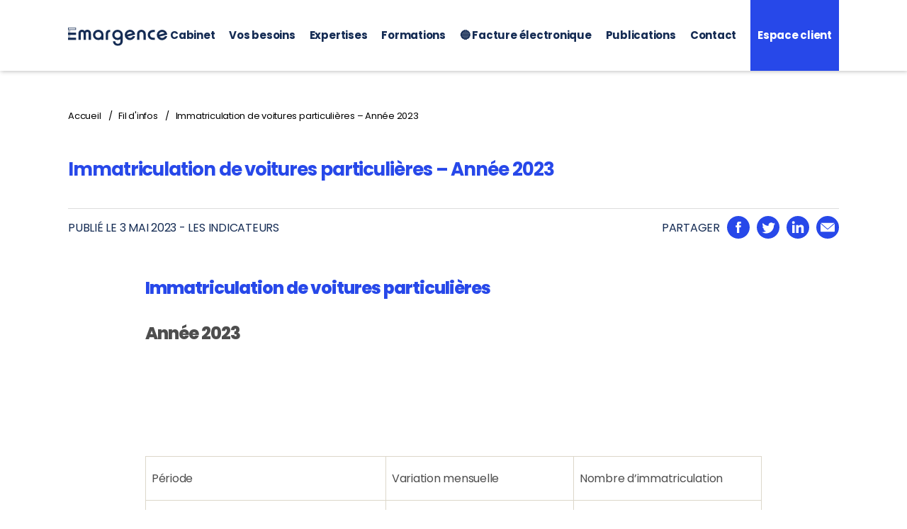

--- FILE ---
content_type: text/html; charset=UTF-8
request_url: https://www.emargence.fr/immatriculation-de-voitures-particulieres-annee-2023/
body_size: 21476
content:
<!DOCTYPE html>

<html class="no-js" dir="ltr" lang="fr-FR" prefix="og: https://ogp.me/ns#">

	<head>

		<meta charset="UTF-8">
		<meta name="viewport" content="width=device-width, initial-scale=1.0" >

		<link rel="profile" href="https://gmpg.org/xfn/11">
		<link rel="apple-touch-icon" sizes="180x180" href="/apple-touch-icon.png">
		<link rel="icon" type="image/png" sizes="32x32" href="/favicon-32x32.png">
		<link rel="icon" type="image/png" sizes="16x16" href="/favicon-16x16.png">
		<link rel="manifest" href="/site.webmanifest">
		<link rel="mask-icon" href="/safari-pinned-tab.svg" color="#5bbad5">
		<meta name="msapplication-TileColor" content="#da532c">
		<meta name="theme-color" content="#ffffff">

		
		<!-- All in One SEO 4.9.1.1 - aioseo.com -->
	<meta name="description" content="Immatriculation de voitures particulières Année 2023 Période Variation mensuelle Nombre d’immatriculation Décembre 2023 Novembre 2023 Octobre 2023 Septembre 2023 Août 2023 Juillet 2023 Juin 2023 Mai 2023 Avril 2023 + 1,1 % 149 600 véhicules Mars 2023" />
	<meta name="robots" content="max-image-preview:large" />
	<link rel="canonical" href="https://www.emargence.fr/immatriculation-de-voitures-particulieres-annee-2023/" />
	<meta name="generator" content="All in One SEO (AIOSEO) 4.9.1.1" />
		<meta property="og:locale" content="fr_FR" />
		<meta property="og:site_name" content="Emargence -" />
		<meta property="og:type" content="article" />
		<meta property="og:title" content="Immatriculation de voitures particulières – Année 2023 - Emargence" />
		<meta property="og:description" content="Immatriculation de voitures particulières Année 2023 Période Variation mensuelle Nombre d’immatriculation Décembre 2023 Novembre 2023 Octobre 2023 Septembre 2023 Août 2023 Juillet 2023 Juin 2023 Mai 2023 Avril 2023 + 1,1 % 149 600 véhicules Mars 2023" />
		<meta property="og:url" content="https://www.emargence.fr/immatriculation-de-voitures-particulieres-annee-2023/" />
		<meta property="og:image" content="https://www.emargence.fr/wp-content/uploads/2021/11/logo-emargence.svg" />
		<meta property="og:image:secure_url" content="https://www.emargence.fr/wp-content/uploads/2021/11/logo-emargence.svg" />
		<meta property="article:published_time" content="2023-05-02T22:00:00+00:00" />
		<meta property="article:modified_time" content="2023-05-02T22:00:00+00:00" />
		<meta name="twitter:card" content="summary" />
		<meta name="twitter:title" content="Immatriculation de voitures particulières – Année 2023 - Emargence" />
		<meta name="twitter:description" content="Immatriculation de voitures particulières Année 2023 Période Variation mensuelle Nombre d’immatriculation Décembre 2023 Novembre 2023 Octobre 2023 Septembre 2023 Août 2023 Juillet 2023 Juin 2023 Mai 2023 Avril 2023 + 1,1 % 149 600 véhicules Mars 2023" />
		<meta name="twitter:image" content="https://www.emargence.fr/wp-content/uploads/2021/11/logo-emargence.svg" />
		<script type="application/ld+json" class="aioseo-schema">
			{"@context":"https:\/\/schema.org","@graph":[{"@type":"BlogPosting","@id":"https:\/\/www.emargence.fr\/immatriculation-de-voitures-particulieres-annee-2023\/#blogposting","name":"Immatriculation de voitures particuli\u00e8res \u2013 Ann\u00e9e 2023 - Emargence","headline":"Immatriculation de voitures particuli\u00e8res &#8211; Ann\u00e9e 2023","author":{"@id":"https:\/\/www.emargence.fr\/author\/#author"},"publisher":{"@id":"https:\/\/www.emargence.fr\/#organization"},"image":{"@type":"ImageObject","url":"https:\/\/www.emargence.fr\/wp-content\/uploads\/2021\/11\/logo-emargence.svg","@id":"https:\/\/www.emargence.fr\/#articleImage","caption":"Logo Emargence"},"datePublished":"2023-05-03T00:00:00+02:00","dateModified":"2023-05-03T00:00:00+02:00","inLanguage":"fr-FR","mainEntityOfPage":{"@id":"https:\/\/www.emargence.fr\/immatriculation-de-voitures-particulieres-annee-2023\/#webpage"},"isPartOf":{"@id":"https:\/\/www.emargence.fr\/immatriculation-de-voitures-particulieres-annee-2023\/#webpage"},"articleSection":"Ann\u00e9e 2023 - Indices, taux, bar\u00e8mes juridiques, Indicateurs, chiffres et bar\u00e8mes utiles, LES INDICATEURS"},{"@type":"BreadcrumbList","@id":"https:\/\/www.emargence.fr\/immatriculation-de-voitures-particulieres-annee-2023\/#breadcrumblist","itemListElement":[{"@type":"ListItem","@id":"https:\/\/www.emargence.fr#listItem","position":1,"name":"Accueil","item":"https:\/\/www.emargence.fr","nextItem":{"@type":"ListItem","@id":"https:\/\/www.emargence.fr\/.\/indicateurs-chiffres-et-baremes-utiles\/#listItem","name":"Indicateurs, chiffres et bar\u00e8mes utiles"}},{"@type":"ListItem","@id":"https:\/\/www.emargence.fr\/.\/indicateurs-chiffres-et-baremes-utiles\/#listItem","position":2,"name":"Indicateurs, chiffres et bar\u00e8mes utiles","item":"https:\/\/www.emargence.fr\/.\/indicateurs-chiffres-et-baremes-utiles\/","nextItem":{"@type":"ListItem","@id":"https:\/\/www.emargence.fr\/immatriculation-de-voitures-particulieres-annee-2023\/#listItem","name":"Immatriculation de voitures particuli\u00e8res &#8211; Ann\u00e9e 2023"},"previousItem":{"@type":"ListItem","@id":"https:\/\/www.emargence.fr#listItem","name":"Accueil"}},{"@type":"ListItem","@id":"https:\/\/www.emargence.fr\/immatriculation-de-voitures-particulieres-annee-2023\/#listItem","position":3,"name":"Immatriculation de voitures particuli\u00e8res &#8211; Ann\u00e9e 2023","previousItem":{"@type":"ListItem","@id":"https:\/\/www.emargence.fr\/.\/indicateurs-chiffres-et-baremes-utiles\/#listItem","name":"Indicateurs, chiffres et bar\u00e8mes utiles"}}]},{"@type":"Organization","@id":"https:\/\/www.emargence.fr\/#organization","name":"Emargence","url":"https:\/\/www.emargence.fr\/","logo":{"@type":"ImageObject","url":"https:\/\/www.emargence.fr\/wp-content\/uploads\/2021\/11\/logo-emargence.svg","@id":"https:\/\/www.emargence.fr\/immatriculation-de-voitures-particulieres-annee-2023\/#organizationLogo","caption":"Logo Emargence"},"image":{"@id":"https:\/\/www.emargence.fr\/immatriculation-de-voitures-particulieres-annee-2023\/#organizationLogo"}},{"@type":"WebPage","@id":"https:\/\/www.emargence.fr\/immatriculation-de-voitures-particulieres-annee-2023\/#webpage","url":"https:\/\/www.emargence.fr\/immatriculation-de-voitures-particulieres-annee-2023\/","name":"Immatriculation de voitures particuli\u00e8res \u2013 Ann\u00e9e 2023 - Emargence","description":"Immatriculation de voitures particuli\u00e8res Ann\u00e9e 2023 P\u00e9riode Variation mensuelle Nombre d\u2019immatriculation D\u00e9cembre 2023 Novembre 2023 Octobre 2023 Septembre 2023 Ao\u00fbt 2023 Juillet 2023 Juin 2023 Mai 2023 Avril 2023 + 1,1 % 149 600 v\u00e9hicules Mars 2023","inLanguage":"fr-FR","isPartOf":{"@id":"https:\/\/www.emargence.fr\/#website"},"breadcrumb":{"@id":"https:\/\/www.emargence.fr\/immatriculation-de-voitures-particulieres-annee-2023\/#breadcrumblist"},"author":{"@id":"https:\/\/www.emargence.fr\/author\/#author"},"creator":{"@id":"https:\/\/www.emargence.fr\/author\/#author"},"datePublished":"2023-05-03T00:00:00+02:00","dateModified":"2023-05-03T00:00:00+02:00"},{"@type":"WebSite","@id":"https:\/\/www.emargence.fr\/#website","url":"https:\/\/www.emargence.fr\/","name":"Emargence","inLanguage":"fr-FR","publisher":{"@id":"https:\/\/www.emargence.fr\/#organization"}}]}
		</script>
		<!-- All in One SEO -->

<script>window._wca = window._wca || [];</script>

	<!-- This site is optimized with the Yoast SEO plugin v26.5 - https://yoast.com/wordpress/plugins/seo/ -->
	<title>Immatriculation de voitures particulières – Année 2023 - Emargence</title>
	<link rel="canonical" href="https://www.emargence.fr/immatriculation-de-voitures-particulieres-annee-2023/" />
	<meta property="og:locale" content="fr_FR" />
	<meta property="og:type" content="article" />
	<meta property="og:title" content="Immatriculation de voitures particulières - Année 2023 - Emargence" />
	<meta property="og:description" content="Immatriculation de voitures particulières Année 2023 Période Variation mensuelle Nombre d’immatriculation Décembre 2023 Novembre 2023 Octobre 2023 Septembre 2023 Août 2023 Juillet 2023 Juin 2023 Mai 2023 Avril 2023 + 1,1 % 149 600 véhicules Mars 2023 + 4,7 % 148 000 véhicules Février 2023 + 4,3 % 139 800 véhicules Janvier 2023 &#8211; 3,0 [&hellip;]" />
	<meta property="og:url" content="https://www.emargence.fr/immatriculation-de-voitures-particulieres-annee-2023/" />
	<meta property="og:site_name" content="Emargence" />
	<meta property="article:publisher" content="https://www.facebook.com/Emargence" />
	<meta property="article:published_time" content="2023-05-02T22:00:00+00:00" />
	<meta name="twitter:card" content="summary_large_image" />
	<meta name="twitter:creator" content="@emargencecomcom" />
	<meta name="twitter:site" content="@emargencecomcom" />
	<script type="application/ld+json" class="yoast-schema-graph">{"@context":"https://schema.org","@graph":[{"@type":"Article","@id":"https://www.emargence.fr/immatriculation-de-voitures-particulieres-annee-2023/#article","isPartOf":{"@id":"https://www.emargence.fr/immatriculation-de-voitures-particulieres-annee-2023/"},"author":{"name":"","@id":""},"headline":"Immatriculation de voitures particulières &#8211; Année 2023","datePublished":"2023-05-02T22:00:00+00:00","mainEntityOfPage":{"@id":"https://www.emargence.fr/immatriculation-de-voitures-particulieres-annee-2023/"},"wordCount":78,"commentCount":0,"publisher":{"@id":"https://www.emargence.fr/#organization"},"keywords":["LES INDICATEURS"],"articleSection":["Année 2023 - Indices, taux, barèmes juridiques","Indicateurs, chiffres et barèmes utiles"],"inLanguage":"fr-FR","potentialAction":[{"@type":"CommentAction","name":"Comment","target":["https://www.emargence.fr/immatriculation-de-voitures-particulieres-annee-2023/#respond"]}]},{"@type":"WebPage","@id":"https://www.emargence.fr/immatriculation-de-voitures-particulieres-annee-2023/","url":"https://www.emargence.fr/immatriculation-de-voitures-particulieres-annee-2023/","name":"Immatriculation de voitures particulières - Année 2023 - Emargence","isPartOf":{"@id":"https://www.emargence.fr/#website"},"datePublished":"2023-05-02T22:00:00+00:00","breadcrumb":{"@id":"https://www.emargence.fr/immatriculation-de-voitures-particulieres-annee-2023/#breadcrumb"},"inLanguage":"fr-FR","potentialAction":[{"@type":"ReadAction","target":["https://www.emargence.fr/immatriculation-de-voitures-particulieres-annee-2023/"]}]},{"@type":"BreadcrumbList","@id":"https://www.emargence.fr/immatriculation-de-voitures-particulieres-annee-2023/#breadcrumb","itemListElement":[{"@type":"ListItem","position":1,"name":"Accueil","item":"https://www.emargence.fr/"},{"@type":"ListItem","position":2,"name":"Immatriculation de voitures particulières &#8211; Année 2023"}]},{"@type":"WebSite","@id":"https://www.emargence.fr/#website","url":"https://www.emargence.fr/","name":"Emargence","description":"","publisher":{"@id":"https://www.emargence.fr/#organization"},"potentialAction":[{"@type":"SearchAction","target":{"@type":"EntryPoint","urlTemplate":"https://www.emargence.fr/?s={search_term_string}"},"query-input":{"@type":"PropertyValueSpecification","valueRequired":true,"valueName":"search_term_string"}}],"inLanguage":"fr-FR"},{"@type":"Organization","@id":"https://www.emargence.fr/#organization","name":"Emargence","url":"https://www.emargence.fr/","logo":{"@type":"ImageObject","inLanguage":"fr-FR","@id":"https://www.emargence.fr/#/schema/logo/image/","url":"https://www.emargence.fr/wp-content/uploads/2021/11/logo-emargence.svg","contentUrl":"https://www.emargence.fr/wp-content/uploads/2021/11/logo-emargence.svg","caption":"Emargence"},"image":{"@id":"https://www.emargence.fr/#/schema/logo/image/"},"sameAs":["https://www.facebook.com/Emargence","https://x.com/emargencecomcom","https://www.linkedin.com/company/emargence"]}]}</script>
	<!-- / Yoast SEO plugin. -->


<link rel='dns-prefetch' href='//www.emargence.fr' />
<link rel='dns-prefetch' href='//cdnjs.cloudflare.com' />
<link rel='dns-prefetch' href='//stats.wp.com' />
<link rel="alternate" type="application/rss+xml" title="Emargence &raquo; Flux" href="https://www.emargence.fr/feed/" />
<link rel="alternate" type="application/rss+xml" title="Emargence &raquo; Flux des commentaires" href="https://www.emargence.fr/comments/feed/" />
<link rel="alternate" title="oEmbed (JSON)" type="application/json+oembed" href="https://www.emargence.fr/wp-json/oembed/1.0/embed?url=https%3A%2F%2Fwww.emargence.fr%2Fimmatriculation-de-voitures-particulieres-annee-2023%2F" />
<link rel="alternate" title="oEmbed (XML)" type="text/xml+oembed" href="https://www.emargence.fr/wp-json/oembed/1.0/embed?url=https%3A%2F%2Fwww.emargence.fr%2Fimmatriculation-de-voitures-particulieres-annee-2023%2F&#038;format=xml" />
<style id='wp-img-auto-sizes-contain-inline-css'>
img:is([sizes=auto i],[sizes^="auto," i]){contain-intrinsic-size:3000px 1500px}
/*# sourceURL=wp-img-auto-sizes-contain-inline-css */
</style>
<style id='wp-emoji-styles-inline-css'>

	img.wp-smiley, img.emoji {
		display: inline !important;
		border: none !important;
		box-shadow: none !important;
		height: 1em !important;
		width: 1em !important;
		margin: 0 0.07em !important;
		vertical-align: -0.1em !important;
		background: none !important;
		padding: 0 !important;
	}
/*# sourceURL=wp-emoji-styles-inline-css */
</style>
<style id='wp-block-library-inline-css'>
:root{--wp-block-synced-color:#7a00df;--wp-block-synced-color--rgb:122,0,223;--wp-bound-block-color:var(--wp-block-synced-color);--wp-editor-canvas-background:#ddd;--wp-admin-theme-color:#007cba;--wp-admin-theme-color--rgb:0,124,186;--wp-admin-theme-color-darker-10:#006ba1;--wp-admin-theme-color-darker-10--rgb:0,107,160.5;--wp-admin-theme-color-darker-20:#005a87;--wp-admin-theme-color-darker-20--rgb:0,90,135;--wp-admin-border-width-focus:2px}@media (min-resolution:192dpi){:root{--wp-admin-border-width-focus:1.5px}}.wp-element-button{cursor:pointer}:root .has-very-light-gray-background-color{background-color:#eee}:root .has-very-dark-gray-background-color{background-color:#313131}:root .has-very-light-gray-color{color:#eee}:root .has-very-dark-gray-color{color:#313131}:root .has-vivid-green-cyan-to-vivid-cyan-blue-gradient-background{background:linear-gradient(135deg,#00d084,#0693e3)}:root .has-purple-crush-gradient-background{background:linear-gradient(135deg,#34e2e4,#4721fb 50%,#ab1dfe)}:root .has-hazy-dawn-gradient-background{background:linear-gradient(135deg,#faaca8,#dad0ec)}:root .has-subdued-olive-gradient-background{background:linear-gradient(135deg,#fafae1,#67a671)}:root .has-atomic-cream-gradient-background{background:linear-gradient(135deg,#fdd79a,#004a59)}:root .has-nightshade-gradient-background{background:linear-gradient(135deg,#330968,#31cdcf)}:root .has-midnight-gradient-background{background:linear-gradient(135deg,#020381,#2874fc)}:root{--wp--preset--font-size--normal:16px;--wp--preset--font-size--huge:42px}.has-regular-font-size{font-size:1em}.has-larger-font-size{font-size:2.625em}.has-normal-font-size{font-size:var(--wp--preset--font-size--normal)}.has-huge-font-size{font-size:var(--wp--preset--font-size--huge)}.has-text-align-center{text-align:center}.has-text-align-left{text-align:left}.has-text-align-right{text-align:right}.has-fit-text{white-space:nowrap!important}#end-resizable-editor-section{display:none}.aligncenter{clear:both}.items-justified-left{justify-content:flex-start}.items-justified-center{justify-content:center}.items-justified-right{justify-content:flex-end}.items-justified-space-between{justify-content:space-between}.screen-reader-text{border:0;clip-path:inset(50%);height:1px;margin:-1px;overflow:hidden;padding:0;position:absolute;width:1px;word-wrap:normal!important}.screen-reader-text:focus{background-color:#ddd;clip-path:none;color:#444;display:block;font-size:1em;height:auto;left:5px;line-height:normal;padding:15px 23px 14px;text-decoration:none;top:5px;width:auto;z-index:100000}html :where(.has-border-color){border-style:solid}html :where([style*=border-top-color]){border-top-style:solid}html :where([style*=border-right-color]){border-right-style:solid}html :where([style*=border-bottom-color]){border-bottom-style:solid}html :where([style*=border-left-color]){border-left-style:solid}html :where([style*=border-width]){border-style:solid}html :where([style*=border-top-width]){border-top-style:solid}html :where([style*=border-right-width]){border-right-style:solid}html :where([style*=border-bottom-width]){border-bottom-style:solid}html :where([style*=border-left-width]){border-left-style:solid}html :where(img[class*=wp-image-]){height:auto;max-width:100%}:where(figure){margin:0 0 1em}html :where(.is-position-sticky){--wp-admin--admin-bar--position-offset:var(--wp-admin--admin-bar--height,0px)}@media screen and (max-width:600px){html :where(.is-position-sticky){--wp-admin--admin-bar--position-offset:0px}}

/*# sourceURL=wp-block-library-inline-css */
</style><style id='global-styles-inline-css'>
:root{--wp--preset--aspect-ratio--square: 1;--wp--preset--aspect-ratio--4-3: 4/3;--wp--preset--aspect-ratio--3-4: 3/4;--wp--preset--aspect-ratio--3-2: 3/2;--wp--preset--aspect-ratio--2-3: 2/3;--wp--preset--aspect-ratio--16-9: 16/9;--wp--preset--aspect-ratio--9-16: 9/16;--wp--preset--color--black: #000000;--wp--preset--color--cyan-bluish-gray: #abb8c3;--wp--preset--color--white: #ffffff;--wp--preset--color--pale-pink: #f78da7;--wp--preset--color--vivid-red: #cf2e2e;--wp--preset--color--luminous-vivid-orange: #ff6900;--wp--preset--color--luminous-vivid-amber: #fcb900;--wp--preset--color--light-green-cyan: #7bdcb5;--wp--preset--color--vivid-green-cyan: #00d084;--wp--preset--color--pale-cyan-blue: #8ed1fc;--wp--preset--color--vivid-cyan-blue: #0693e3;--wp--preset--color--vivid-purple: #9b51e0;--wp--preset--color--accent: #cd2653;--wp--preset--color--primary: #000000;--wp--preset--color--secondary: #6d6d6d;--wp--preset--color--subtle-background: #dcd7ca;--wp--preset--color--background: #fff;--wp--preset--gradient--vivid-cyan-blue-to-vivid-purple: linear-gradient(135deg,rgb(6,147,227) 0%,rgb(155,81,224) 100%);--wp--preset--gradient--light-green-cyan-to-vivid-green-cyan: linear-gradient(135deg,rgb(122,220,180) 0%,rgb(0,208,130) 100%);--wp--preset--gradient--luminous-vivid-amber-to-luminous-vivid-orange: linear-gradient(135deg,rgb(252,185,0) 0%,rgb(255,105,0) 100%);--wp--preset--gradient--luminous-vivid-orange-to-vivid-red: linear-gradient(135deg,rgb(255,105,0) 0%,rgb(207,46,46) 100%);--wp--preset--gradient--very-light-gray-to-cyan-bluish-gray: linear-gradient(135deg,rgb(238,238,238) 0%,rgb(169,184,195) 100%);--wp--preset--gradient--cool-to-warm-spectrum: linear-gradient(135deg,rgb(74,234,220) 0%,rgb(151,120,209) 20%,rgb(207,42,186) 40%,rgb(238,44,130) 60%,rgb(251,105,98) 80%,rgb(254,248,76) 100%);--wp--preset--gradient--blush-light-purple: linear-gradient(135deg,rgb(255,206,236) 0%,rgb(152,150,240) 100%);--wp--preset--gradient--blush-bordeaux: linear-gradient(135deg,rgb(254,205,165) 0%,rgb(254,45,45) 50%,rgb(107,0,62) 100%);--wp--preset--gradient--luminous-dusk: linear-gradient(135deg,rgb(255,203,112) 0%,rgb(199,81,192) 50%,rgb(65,88,208) 100%);--wp--preset--gradient--pale-ocean: linear-gradient(135deg,rgb(255,245,203) 0%,rgb(182,227,212) 50%,rgb(51,167,181) 100%);--wp--preset--gradient--electric-grass: linear-gradient(135deg,rgb(202,248,128) 0%,rgb(113,206,126) 100%);--wp--preset--gradient--midnight: linear-gradient(135deg,rgb(2,3,129) 0%,rgb(40,116,252) 100%);--wp--preset--font-size--small: 18px;--wp--preset--font-size--medium: 20px;--wp--preset--font-size--large: 26.25px;--wp--preset--font-size--x-large: 42px;--wp--preset--font-size--normal: 21px;--wp--preset--font-size--larger: 32px;--wp--preset--spacing--20: 0.44rem;--wp--preset--spacing--30: 0.67rem;--wp--preset--spacing--40: 1rem;--wp--preset--spacing--50: 1.5rem;--wp--preset--spacing--60: 2.25rem;--wp--preset--spacing--70: 3.38rem;--wp--preset--spacing--80: 5.06rem;--wp--preset--shadow--natural: 6px 6px 9px rgba(0, 0, 0, 0.2);--wp--preset--shadow--deep: 12px 12px 50px rgba(0, 0, 0, 0.4);--wp--preset--shadow--sharp: 6px 6px 0px rgba(0, 0, 0, 0.2);--wp--preset--shadow--outlined: 6px 6px 0px -3px rgb(255, 255, 255), 6px 6px rgb(0, 0, 0);--wp--preset--shadow--crisp: 6px 6px 0px rgb(0, 0, 0);}:where(.is-layout-flex){gap: 0.5em;}:where(.is-layout-grid){gap: 0.5em;}body .is-layout-flex{display: flex;}.is-layout-flex{flex-wrap: wrap;align-items: center;}.is-layout-flex > :is(*, div){margin: 0;}body .is-layout-grid{display: grid;}.is-layout-grid > :is(*, div){margin: 0;}:where(.wp-block-columns.is-layout-flex){gap: 2em;}:where(.wp-block-columns.is-layout-grid){gap: 2em;}:where(.wp-block-post-template.is-layout-flex){gap: 1.25em;}:where(.wp-block-post-template.is-layout-grid){gap: 1.25em;}.has-black-color{color: var(--wp--preset--color--black) !important;}.has-cyan-bluish-gray-color{color: var(--wp--preset--color--cyan-bluish-gray) !important;}.has-white-color{color: var(--wp--preset--color--white) !important;}.has-pale-pink-color{color: var(--wp--preset--color--pale-pink) !important;}.has-vivid-red-color{color: var(--wp--preset--color--vivid-red) !important;}.has-luminous-vivid-orange-color{color: var(--wp--preset--color--luminous-vivid-orange) !important;}.has-luminous-vivid-amber-color{color: var(--wp--preset--color--luminous-vivid-amber) !important;}.has-light-green-cyan-color{color: var(--wp--preset--color--light-green-cyan) !important;}.has-vivid-green-cyan-color{color: var(--wp--preset--color--vivid-green-cyan) !important;}.has-pale-cyan-blue-color{color: var(--wp--preset--color--pale-cyan-blue) !important;}.has-vivid-cyan-blue-color{color: var(--wp--preset--color--vivid-cyan-blue) !important;}.has-vivid-purple-color{color: var(--wp--preset--color--vivid-purple) !important;}.has-black-background-color{background-color: var(--wp--preset--color--black) !important;}.has-cyan-bluish-gray-background-color{background-color: var(--wp--preset--color--cyan-bluish-gray) !important;}.has-white-background-color{background-color: var(--wp--preset--color--white) !important;}.has-pale-pink-background-color{background-color: var(--wp--preset--color--pale-pink) !important;}.has-vivid-red-background-color{background-color: var(--wp--preset--color--vivid-red) !important;}.has-luminous-vivid-orange-background-color{background-color: var(--wp--preset--color--luminous-vivid-orange) !important;}.has-luminous-vivid-amber-background-color{background-color: var(--wp--preset--color--luminous-vivid-amber) !important;}.has-light-green-cyan-background-color{background-color: var(--wp--preset--color--light-green-cyan) !important;}.has-vivid-green-cyan-background-color{background-color: var(--wp--preset--color--vivid-green-cyan) !important;}.has-pale-cyan-blue-background-color{background-color: var(--wp--preset--color--pale-cyan-blue) !important;}.has-vivid-cyan-blue-background-color{background-color: var(--wp--preset--color--vivid-cyan-blue) !important;}.has-vivid-purple-background-color{background-color: var(--wp--preset--color--vivid-purple) !important;}.has-black-border-color{border-color: var(--wp--preset--color--black) !important;}.has-cyan-bluish-gray-border-color{border-color: var(--wp--preset--color--cyan-bluish-gray) !important;}.has-white-border-color{border-color: var(--wp--preset--color--white) !important;}.has-pale-pink-border-color{border-color: var(--wp--preset--color--pale-pink) !important;}.has-vivid-red-border-color{border-color: var(--wp--preset--color--vivid-red) !important;}.has-luminous-vivid-orange-border-color{border-color: var(--wp--preset--color--luminous-vivid-orange) !important;}.has-luminous-vivid-amber-border-color{border-color: var(--wp--preset--color--luminous-vivid-amber) !important;}.has-light-green-cyan-border-color{border-color: var(--wp--preset--color--light-green-cyan) !important;}.has-vivid-green-cyan-border-color{border-color: var(--wp--preset--color--vivid-green-cyan) !important;}.has-pale-cyan-blue-border-color{border-color: var(--wp--preset--color--pale-cyan-blue) !important;}.has-vivid-cyan-blue-border-color{border-color: var(--wp--preset--color--vivid-cyan-blue) !important;}.has-vivid-purple-border-color{border-color: var(--wp--preset--color--vivid-purple) !important;}.has-vivid-cyan-blue-to-vivid-purple-gradient-background{background: var(--wp--preset--gradient--vivid-cyan-blue-to-vivid-purple) !important;}.has-light-green-cyan-to-vivid-green-cyan-gradient-background{background: var(--wp--preset--gradient--light-green-cyan-to-vivid-green-cyan) !important;}.has-luminous-vivid-amber-to-luminous-vivid-orange-gradient-background{background: var(--wp--preset--gradient--luminous-vivid-amber-to-luminous-vivid-orange) !important;}.has-luminous-vivid-orange-to-vivid-red-gradient-background{background: var(--wp--preset--gradient--luminous-vivid-orange-to-vivid-red) !important;}.has-very-light-gray-to-cyan-bluish-gray-gradient-background{background: var(--wp--preset--gradient--very-light-gray-to-cyan-bluish-gray) !important;}.has-cool-to-warm-spectrum-gradient-background{background: var(--wp--preset--gradient--cool-to-warm-spectrum) !important;}.has-blush-light-purple-gradient-background{background: var(--wp--preset--gradient--blush-light-purple) !important;}.has-blush-bordeaux-gradient-background{background: var(--wp--preset--gradient--blush-bordeaux) !important;}.has-luminous-dusk-gradient-background{background: var(--wp--preset--gradient--luminous-dusk) !important;}.has-pale-ocean-gradient-background{background: var(--wp--preset--gradient--pale-ocean) !important;}.has-electric-grass-gradient-background{background: var(--wp--preset--gradient--electric-grass) !important;}.has-midnight-gradient-background{background: var(--wp--preset--gradient--midnight) !important;}.has-small-font-size{font-size: var(--wp--preset--font-size--small) !important;}.has-medium-font-size{font-size: var(--wp--preset--font-size--medium) !important;}.has-large-font-size{font-size: var(--wp--preset--font-size--large) !important;}.has-x-large-font-size{font-size: var(--wp--preset--font-size--x-large) !important;}
/*# sourceURL=global-styles-inline-css */
</style>

<style id='classic-theme-styles-inline-css'>
/*! This file is auto-generated */
.wp-block-button__link{color:#fff;background-color:#32373c;border-radius:9999px;box-shadow:none;text-decoration:none;padding:calc(.667em + 2px) calc(1.333em + 2px);font-size:1.125em}.wp-block-file__button{background:#32373c;color:#fff;text-decoration:none}
/*# sourceURL=/wp-includes/css/classic-themes.min.css */
</style>
<link rel='stylesheet' id='contact-form-7-css' href='https://www.emargence.fr/wp-content/plugins/contact-form-7/includes/css/styles.css?ver=6.1.4' media='all' />
<link rel='stylesheet' id='wpsm_counter-font-awesome-front-css' href='https://www.emargence.fr/wp-content/plugins/counter-number-showcase/assets/css/font-awesome/css/font-awesome.min.css?ver=5e65198bff6dec22a7021aac8f016fab' media='all' />
<link rel='stylesheet' id='wpsm_counter_bootstrap-front-css' href='https://www.emargence.fr/wp-content/plugins/counter-number-showcase/assets/css/bootstrap-front.css?ver=5e65198bff6dec22a7021aac8f016fab' media='all' />
<link rel='stylesheet' id='wpsm_counter_column-css' href='https://www.emargence.fr/wp-content/plugins/counter-number-showcase/assets/css/counter-column.css?ver=5e65198bff6dec22a7021aac8f016fab' media='all' />
<link rel='stylesheet' id='woocommerce-layout-css' href='https://www.emargence.fr/wp-content/plugins/woocommerce/assets/css/woocommerce-layout.css?ver=10.3.7' media='all' />
<style id='woocommerce-layout-inline-css'>

	.infinite-scroll .woocommerce-pagination {
		display: none;
	}
/*# sourceURL=woocommerce-layout-inline-css */
</style>
<link rel='stylesheet' id='woocommerce-smallscreen-css' href='https://www.emargence.fr/wp-content/plugins/woocommerce/assets/css/woocommerce-smallscreen.css?ver=10.3.7' media='only screen and (max-width: 768px)' />
<link rel='stylesheet' id='woocommerce-general-css' href='//www.emargence.fr/wp-content/plugins/woocommerce/assets/css/twenty-twenty.css?ver=10.3.7' media='all' />
<style id='woocommerce-inline-inline-css'>
.woocommerce form .form-row .required { visibility: visible; }
/*# sourceURL=woocommerce-inline-inline-css */
</style>
<link rel='stylesheet' id='brands-styles-css' href='https://www.emargence.fr/wp-content/plugins/woocommerce/assets/css/brands.css?ver=10.3.7' media='all' />
<link rel='stylesheet' id='owlcarousel-css' href='https://cdnjs.cloudflare.com/ajax/libs/OwlCarousel2/2.3.4/assets/owl.carousel.min.css?ver=5e65198bff6dec22a7021aac8f016fab' media='all' />
<link rel='stylesheet' id='owltheme-css' href='https://cdnjs.cloudflare.com/ajax/libs/OwlCarousel2/2.3.4/assets/owl.theme.default.min.css?ver=5e65198bff6dec22a7021aac8f016fab' media='all' />
<link rel='stylesheet' id='swiperjs-css-css' href='https://cdnjs.cloudflare.com/ajax/libs/Swiper/8.1.4/swiper-bundle.min.css?ver=5e65198bff6dec22a7021aac8f016fab' media='all' />
<link rel='stylesheet' id='child-css' href='https://www.emargence.fr/wp-content/themes/twentytwenty/style.css?ver=5e65198bff6dec22a7021aac8f016fab' media='all' />
<link rel='stylesheet' id='twentytwenty-style-css' href='https://www.emargence.fr/wp-content/themes/theme-emargence/style.css?ver=1.0.0' media='all' />
<style id='twentytwenty-style-inline-css'>
.color-accent,.color-accent-hover:hover,.color-accent-hover:focus,:root .has-accent-color,.has-drop-cap:not(:focus):first-letter,.wp-block-button.is-style-outline,a { color: #cd2653; }blockquote,.border-color-accent,.border-color-accent-hover:hover,.border-color-accent-hover:focus { border-color: #cd2653; }button,.button,.faux-button,.wp-block-button__link,.wp-block-file .wp-block-file__button,input[type="button"],input[type="reset"],input[type="submit"],.bg-accent,.bg-accent-hover:hover,.bg-accent-hover:focus,:root .has-accent-background-color,.comment-reply-link { background-color: #cd2653; }.fill-children-accent,.fill-children-accent * { fill: #cd2653; }body,.entry-title a,:root .has-primary-color { color: #000000; }:root .has-primary-background-color { background-color: #000000; }cite,figcaption,.wp-caption-text,.post-meta,.entry-content .wp-block-archives li,.entry-content .wp-block-categories li,.entry-content .wp-block-latest-posts li,.wp-block-latest-comments__comment-date,.wp-block-latest-posts__post-date,.wp-block-embed figcaption,.wp-block-image figcaption,.wp-block-pullquote cite,.comment-metadata,.comment-respond .comment-notes,.comment-respond .logged-in-as,.pagination .dots,.entry-content hr:not(.has-background),hr.styled-separator,:root .has-secondary-color { color: #6d6d6d; }:root .has-secondary-background-color { background-color: #6d6d6d; }pre,fieldset,input,textarea,table,table *,hr { border-color: #dcd7ca; }caption,code,code,kbd,samp,.wp-block-table.is-style-stripes tbody tr:nth-child(odd),:root .has-subtle-background-background-color { background-color: #dcd7ca; }.wp-block-table.is-style-stripes { border-bottom-color: #dcd7ca; }.wp-block-latest-posts.is-grid li { border-top-color: #dcd7ca; }:root .has-subtle-background-color { color: #dcd7ca; }body:not(.overlay-header) .primary-menu > li > a,body:not(.overlay-header) .primary-menu > li > .icon,.modal-menu a,.footer-menu a, .footer-widgets a:where(:not(.wp-block-button__link)),#site-footer .wp-block-button.is-style-outline,.wp-block-pullquote:before,.singular:not(.overlay-header) .entry-header a,.archive-header a,.header-footer-group .color-accent,.header-footer-group .color-accent-hover:hover { color: #cd2653; }.social-icons a,#site-footer button:not(.toggle),#site-footer .button,#site-footer .faux-button,#site-footer .wp-block-button__link,#site-footer .wp-block-file__button,#site-footer input[type="button"],#site-footer input[type="reset"],#site-footer input[type="submit"] { background-color: #cd2653; }.header-footer-group,body:not(.overlay-header) #site-header .toggle,.menu-modal .toggle { color: #000000; }body:not(.overlay-header) .primary-menu ul { background-color: #000000; }body:not(.overlay-header) .primary-menu > li > ul:after { border-bottom-color: #000000; }body:not(.overlay-header) .primary-menu ul ul:after { border-left-color: #000000; }.site-description,body:not(.overlay-header) .toggle-inner .toggle-text,.widget .post-date,.widget .rss-date,.widget_archive li,.widget_categories li,.widget cite,.widget_pages li,.widget_meta li,.widget_nav_menu li,.powered-by-wordpress,.footer-credits .privacy-policy,.to-the-top,.singular .entry-header .post-meta,.singular:not(.overlay-header) .entry-header .post-meta a { color: #6d6d6d; }.header-footer-group pre,.header-footer-group fieldset,.header-footer-group input,.header-footer-group textarea,.header-footer-group table,.header-footer-group table *,.footer-nav-widgets-wrapper,#site-footer,.menu-modal nav *,.footer-widgets-outer-wrapper,.footer-top { border-color: #dcd7ca; }.header-footer-group table caption,body:not(.overlay-header) .header-inner .toggle-wrapper::before { background-color: #dcd7ca; }
/*# sourceURL=twentytwenty-style-inline-css */
</style>
<link rel='stylesheet' id='twentytwenty-fonts-css' href='https://www.emargence.fr/wp-content/themes/twentytwenty/assets/css/font-inter.css?ver=1.0.0' media='all' />
<link rel='stylesheet' id='twentytwenty-print-style-css' href='https://www.emargence.fr/wp-content/themes/twentytwenty/print.css?ver=1.0.0' media='print' />
<link rel='stylesheet' id='twentytwenty-jetpack-css' href='https://www.emargence.fr/wp-content/plugins/jetpack/modules/theme-tools/compat/twentytwenty.css?ver=15.3.1' media='all' />
<script src="https://www.emargence.fr/wp-includes/js/jquery/jquery.min.js?ver=3.7.1" id="jquery-core-js"></script>
<script src="https://www.emargence.fr/wp-includes/js/jquery/jquery-migrate.min.js?ver=3.4.1" id="jquery-migrate-js"></script>
<script src="https://www.emargence.fr/wp-content/plugins/woocommerce/assets/js/jquery-blockui/jquery.blockUI.min.js?ver=2.7.0-wc.10.3.7" id="wc-jquery-blockui-js" defer data-wp-strategy="defer"></script>
<script id="wc-add-to-cart-js-extra">
var wc_add_to_cart_params = {"ajax_url":"/wp-admin/admin-ajax.php","wc_ajax_url":"/?wc-ajax=%%endpoint%%","i18n_view_cart":"Voir le panier","cart_url":"https://www.emargence.fr/panier/","is_cart":"","cart_redirect_after_add":"no"};
//# sourceURL=wc-add-to-cart-js-extra
</script>
<script src="https://www.emargence.fr/wp-content/plugins/woocommerce/assets/js/frontend/add-to-cart.min.js?ver=10.3.7" id="wc-add-to-cart-js" defer data-wp-strategy="defer"></script>
<script src="https://www.emargence.fr/wp-content/plugins/woocommerce/assets/js/js-cookie/js.cookie.min.js?ver=2.1.4-wc.10.3.7" id="wc-js-cookie-js" defer data-wp-strategy="defer"></script>
<script id="woocommerce-js-extra">
var woocommerce_params = {"ajax_url":"/wp-admin/admin-ajax.php","wc_ajax_url":"/?wc-ajax=%%endpoint%%","i18n_password_show":"Afficher le mot de passe","i18n_password_hide":"Masquer le mot de passe"};
//# sourceURL=woocommerce-js-extra
</script>
<script src="https://www.emargence.fr/wp-content/plugins/woocommerce/assets/js/frontend/woocommerce.min.js?ver=10.3.7" id="woocommerce-js" defer data-wp-strategy="defer"></script>
<script id="WCPAY_ASSETS-js-extra">
var wcpayAssets = {"url":"https://www.emargence.fr/wp-content/plugins/woocommerce-payments/dist/"};
//# sourceURL=WCPAY_ASSETS-js-extra
</script>
<script src="https://cdnjs.cloudflare.com/ajax/libs/jquery/3.6.1/jquery.min.js" id="jquery-js-js"></script>
<script src="https://cdnjs.cloudflare.com/ajax/libs/jqueryui/1.12.1/jquery-ui.min.js?ver=5e65198bff6dec22a7021aac8f016fab" id="jquery-ui-js"></script>
<script id="ajax-script-js-extra">
var my_ajax_object = {"ajax_url":"https://www.emargence.fr/wp-admin/admin-ajax.php"};
//# sourceURL=ajax-script-js-extra
</script>
<script src="https://www.emargence.fr/wp-content/themes/theme-emargence/assets/js/my-ajax-script.js?ver=5e65198bff6dec22a7021aac8f016fab" id="ajax-script-js"></script>
<script src="https://www.emargence.fr/wp-content/themes/twentytwenty/assets/js/index.js?ver=1.0.0" id="twentytwenty-js-js" defer data-wp-strategy="defer"></script>
<script src="https://stats.wp.com/s-202603.js" id="woocommerce-analytics-js" defer data-wp-strategy="defer"></script>
<link rel="https://api.w.org/" href="https://www.emargence.fr/wp-json/" /><link rel="alternate" title="JSON" type="application/json" href="https://www.emargence.fr/wp-json/wp/v2/posts/6007" /><link rel="EditURI" type="application/rsd+xml" title="RSD" href="https://www.emargence.fr/xmlrpc.php?rsd" />

<link rel='shortlink' href='https://www.emargence.fr/?p=6007' />
	<style>img#wpstats{display:none}</style>
		<meta name="pinterest-rich-pin" content="false" />	<style>
		#wpadminbar {
			background: #2748e9;
			transition: background .4s;
		}

		#wpadminbar:hover {
  			background: #203ed1;
  		}

        #wpadminbar .menupop .ab-sub-wrapper {
            background: #203ed1;
        }

        .edit-post-fullscreen-mode-close.has-icon,
        .block-editor-default-block-appender .block-editor-inserter__toggle.components-button.has-icon,
        .components-button.is-pressed {
            background: #203ed1;
        }

        .block-editor-default-block-appender .block-editor-inserter__toggle.components-button.has-icon:hover,
        .components-button.is-pressed:hover:not(:disabled){
            background: #2748e9;
        }

        .components-button.is-tertiary {             
            color: #203ed1;
        }

        .components-button.is-destructive {
            color: #cc1818;
        }

        .components-button.edit-post-sidebar__panel-tab.is-active {
            box-shadow: inset 0 0 0 transparent,inset 0 -4px 0 0 #203ed1;
        }

        .edit-post-fullscreen-mode-close.has-icon:before { 
            opacity: 0;
        }

        .wrap .page-title-action {
            border: 1px solid #203ed1;
            color: #203ed1;
        }

        #wpadminbar .quicklinks .menupop ul.ab-sub-secondary,
        #wpadminbar .quicklinks .menupop ul.ab-sub-secondary .ab-submenu {
            background: #203ed1;
        }

        #wpadminbar:not(.mobile)>#wp-toolbar li:hover span.ab-label,
        #wpadminbar:not(.mobile)>#wp-toolbar li:hover span.ab-label:focus,
        #wpadminbar .quicklinks .menupop.hover ul li a:hover {
            color: #fff;
        }

        #wpadminbar .ab-top-menu>li.hover>.ab-item,
        #wpadminbar:not(.mobile) .ab-top-menu>li:hover>.ab-item,
        #wpadminbar:not(.mobile) .ab-top-menu>li:hover>.ab-item:focus,
        #wpadminbar.nojq .quicklinks .ab-top-menu>li>.ab-item:focus {
            background: #203ed1 !important;
            color: #fff !important;
        }
	</style>
<script>
document.documentElement.className = document.documentElement.className.replace( 'no-js', 'js' );
//# sourceURL=twentytwenty_no_js_class
</script>
	<noscript><style>.woocommerce-product-gallery{ opacity: 1 !important; }</style></noscript>
	<style id="custom-background-css">
body.custom-background { background-color: #fff; }
</style>
	
		<!-- Axeptio -->
		<script>
			function launchGA() {
				var el = document.createElement('script');
				el.setAttribute('async', true);
				el.setAttribute('src', 'https://www.googletagmanager.com/gtag/js?id=G-NVGGJ9T9V3');
				document.head.append(el);

				var el2 = document.createElement('script');
				var el2code = `window.dataLayer = window.dataLayer || [];
				function gtag(){dataLayer.push(arguments);}
				gtag('js', new Date());
				gtag('config', 'UA-26274507-1');
				gtag('config', 'G-NVGGJ9T9V3');`;
				el2.append(el2code);
				document.head.append(el2);
			}

			void 0 === window._axcb && (window._axcb = []);
			window._axcb.push(function(axeptio) {
				axeptio.on("cookies:complete", function(choices) {
				if (choices.google_analytics) {
					launchGA();
				}
				})
			});
		</script>
		<!-- end script -->

	<link rel='stylesheet' id='wc-blocks-style-css' href='https://www.emargence.fr/wp-content/plugins/woocommerce/assets/client/blocks/wc-blocks.css?ver=wc-10.3.7' media='all' />
</head>

	<body class="wp-singular post-template-default single single-post postid-6007 single-format-standard custom-background wp-custom-logo wp-embed-responsive wp-theme-twentytwenty wp-child-theme-theme-emargence theme-twentytwenty woocommerce-no-js singular enable-search-modal missing-post-thumbnail has-single-pagination showing-comments show-avatars footer-top-hidden">

		<a class="skip-link screen-reader-text" href="#site-content">Aller au contenu</a>
		<header>
		    <div class="header__mobile-wrapper">
				<nav id="header__mobile-menu">
					<div class="menu__container"><ul id="menu__list" class="menu"><li id="menu-item-219" class="menu-item menu-item-type-custom menu-item-object-custom menu-item-has-children menu-item-219"><a>Cabinet</a>
<ul class="sub-menu">
	<li id="menu-item-222" class="menu-item menu-item-type-post_type menu-item-object-page menu-item-222"><a href="https://www.emargence.fr/nous-connaitre/">Nous connaître</a></li>
	<li id="menu-item-224" class="menu-item menu-item-type-post_type menu-item-object-page menu-item-224"><a href="https://www.emargence.fr/equipes/">Équipes</a></li>
	<li id="menu-item-238" class="menu-item menu-item-type-post_type menu-item-object-page menu-item-238"><a href="https://www.emargence.fr/carriere/">Carrière</a></li>
	<li id="menu-item-225" class="menu-item menu-item-type-post_type menu-item-object-page menu-item-225"><a href="https://www.emargence.fr/vie-d-entreprise/">Vie d’entreprise</a></li>
</ul>
</li>
<li id="menu-item-227" class="menu-item menu-item-type-custom menu-item-object-custom menu-item-has-children menu-item-227"><a>Vos besoins</a>
<ul class="sub-menu">
	<li id="menu-item-288" class="menu-item menu-item-type-post_type menu-item-object-page menu-item-288"><a href="https://www.emargence.fr/creer-mon-entreprise/">Créer mon entreprise</a></li>
	<li id="menu-item-291" class="menu-item menu-item-type-post_type menu-item-object-page menu-item-291"><a href="https://www.emargence.fr/gerer-le-quotidien/">Gérer le quotidien</a></li>
	<li id="menu-item-292" class="menu-item menu-item-type-post_type menu-item-object-page menu-item-292"><a href="https://www.emargence.fr/investir-ou-developper/">Investir ou développer</a></li>
	<li id="menu-item-293" class="menu-item menu-item-type-post_type menu-item-object-page menu-item-293"><a href="https://www.emargence.fr/gerer-les-risques/">Gérer les risques</a></li>
	<li id="menu-item-290" class="menu-item menu-item-type-post_type menu-item-object-page menu-item-290"><a href="https://www.emargence.fr/optimiser/">Optimiser mon activité</a></li>
	<li id="menu-item-287" class="menu-item menu-item-type-post_type menu-item-object-page menu-item-287"><a href="https://www.emargence.fr/preparer-l-avenir/">Préparer l’avenir</a></li>
</ul>
</li>
<li id="menu-item-1094" class="menu-item menu-item-type-custom menu-item-object-custom menu-item-has-children menu-item-1094"><a>Expertises</a>
<ul class="sub-menu">
	<li id="menu-item-254" class="menu-item menu-item-type-post_type menu-item-object-page menu-item-254"><a href="https://www.emargence.fr/expertise-comptable/">Expertise comptable</a></li>
	<li id="menu-item-250" class="menu-item menu-item-type-post_type menu-item-object-page menu-item-250"><a href="https://www.emargence.fr/payes-et-ressources-humaines/">Payes et RH</a></li>
	<li id="menu-item-246" class="menu-item menu-item-type-post_type menu-item-object-page menu-item-246"><a href="https://www.emargence.fr/audit-et-cac/">Audit et CAC</a></li>
	<li id="menu-item-249" class="menu-item menu-item-type-post_type menu-item-object-page menu-item-249"><a href="https://www.emargence.fr/juridique/">Juridique</a></li>
	<li id="menu-item-252" class="menu-item menu-item-type-post_type menu-item-object-page menu-item-252"><a href="https://www.emargence.fr/strategie-patrimoniale/">Stratégie patrimoniale</a></li>
	<li id="menu-item-253" class="menu-item menu-item-type-post_type menu-item-object-page menu-item-253"><a href="https://www.emargence.fr/systemes-d-information/">Systèmes d’information</a></li>
	<li id="menu-item-251" class="menu-item menu-item-type-post_type menu-item-object-page menu-item-251"><a href="https://www.emargence.fr/services-administratifs/">Office management</a></li>
	<li id="menu-item-247" class="menu-item menu-item-type-post_type menu-item-object-page menu-item-247"><a href="https://www.emargence.fr/conseil-assurance/">Conseil aux organismes d’assurance</a></li>
	<li id="menu-item-248" class="menu-item menu-item-type-post_type menu-item-object-page menu-item-248"><a href="https://www.emargence.fr/courtage/">Courtage</a></li>
	<li id="menu-item-5779" class="menu-item menu-item-type-post_type menu-item-object-page menu-item-5779"><a href="https://www.emargence.fr/offre-rse/">Responsabilité Sociétale des entreprises (RSE)</a></li>
</ul>
</li>
<li id="menu-item-2836" class="menu-item menu-item-type-post_type menu-item-object-page menu-item-2836"><a href="https://www.emargence.fr/nos-formations/">Formations</a></li>
<li id="menu-item-10879" class="menu-item menu-item-type-post_type menu-item-object-page menu-item-10879"><a href="https://www.emargence.fr/facture-electronique/">🔵 Facture électronique</a></li>
<li id="menu-item-239" class="menu-item menu-item-type-custom menu-item-object-custom menu-item-has-children menu-item-239"><a>Publications</a>
<ul class="sub-menu">
	<li id="menu-item-241" class="menu-item menu-item-type-post_type menu-item-object-page menu-item-241"><a href="https://www.emargence.fr/blog-et-actualites/">Blog et Actualités</a></li>
	<li id="menu-item-4760" class="menu-item menu-item-type-post_type menu-item-object-page menu-item-4760"><a href="https://www.emargence.fr/fil-infos/">Fil d’infos</a></li>
	<li id="menu-item-244" class="menu-item menu-item-type-post_type menu-item-object-page menu-item-244"><a href="https://www.emargence.fr/nos-fiches-conseil/">Conseils &#038; offres</a></li>
	<li id="menu-item-245" class="menu-item menu-item-type-post_type menu-item-object-page menu-item-245"><a href="https://www.emargence.fr/nos-livres-blancs/">Nos livres blancs</a></li>
	<li id="menu-item-14717" class="menu-item menu-item-type-post_type menu-item-object-page menu-item-14717"><a href="https://www.emargence.fr/boutique/">Nos livres</a></li>
</ul>
</li>
<li id="menu-item-236" class="menu-item menu-item-type-post_type menu-item-object-page menu-item-236"><a href="https://www.emargence.fr/contact/">Contact</a></li>
<li id="menu-item-295" class="menu-item menu-item-type-post_type menu-item-object-page menu-item-295"><a href="https://www.emargence.fr/espace-client/">Espace client</a></li>
</ul></div>				</nav>
			</div>
			<div class="header__nav">
				<div class="container">
					<div class="header__wrap">
						<div class="header__logo">
							<div class="site-logo faux-heading"><a href="https://www.emargence.fr/" class="custom-logo-link" rel="home"><img src="https://www.emargence.fr/wp-content/uploads/2021/11/logo-emargence.svg" class="custom-logo" alt="Logo Emargence" decoding="async" /></a><span class="screen-reader-text">Emargence</span></div>						</div>
						<div id="header__toggle">
							<div class="header-btn not-active">
								<span></span>
								<span></span>
								<span></span>
							</div>
						</div>
						<nav id="header__desktop-menu">
							<div class="menu__container"><ul id="menu__list" class="menu"><li class="menu-item menu-item-type-custom menu-item-object-custom menu-item-has-children menu-item-219"><a>Cabinet</a>
<ul class="sub-menu">
	<li class="menu-item menu-item-type-post_type menu-item-object-page menu-item-222"><a href="https://www.emargence.fr/nous-connaitre/">Nous connaître</a></li>
	<li class="menu-item menu-item-type-post_type menu-item-object-page menu-item-224"><a href="https://www.emargence.fr/equipes/">Équipes</a></li>
	<li class="menu-item menu-item-type-post_type menu-item-object-page menu-item-238"><a href="https://www.emargence.fr/carriere/">Carrière</a></li>
	<li class="menu-item menu-item-type-post_type menu-item-object-page menu-item-225"><a href="https://www.emargence.fr/vie-d-entreprise/">Vie d’entreprise</a></li>
</ul>
</li>
<li class="menu-item menu-item-type-custom menu-item-object-custom menu-item-has-children menu-item-227"><a>Vos besoins</a>
<ul class="sub-menu">
	<li class="menu-item menu-item-type-post_type menu-item-object-page menu-item-288"><a href="https://www.emargence.fr/creer-mon-entreprise/">Créer mon entreprise</a></li>
	<li class="menu-item menu-item-type-post_type menu-item-object-page menu-item-291"><a href="https://www.emargence.fr/gerer-le-quotidien/">Gérer le quotidien</a></li>
	<li class="menu-item menu-item-type-post_type menu-item-object-page menu-item-292"><a href="https://www.emargence.fr/investir-ou-developper/">Investir ou développer</a></li>
	<li class="menu-item menu-item-type-post_type menu-item-object-page menu-item-293"><a href="https://www.emargence.fr/gerer-les-risques/">Gérer les risques</a></li>
	<li class="menu-item menu-item-type-post_type menu-item-object-page menu-item-290"><a href="https://www.emargence.fr/optimiser/">Optimiser mon activité</a></li>
	<li class="menu-item menu-item-type-post_type menu-item-object-page menu-item-287"><a href="https://www.emargence.fr/preparer-l-avenir/">Préparer l’avenir</a></li>
</ul>
</li>
<li class="menu-item menu-item-type-custom menu-item-object-custom menu-item-has-children menu-item-1094"><a>Expertises</a>
<ul class="sub-menu">
	<li class="menu-item menu-item-type-post_type menu-item-object-page menu-item-254"><a href="https://www.emargence.fr/expertise-comptable/">Expertise comptable</a></li>
	<li class="menu-item menu-item-type-post_type menu-item-object-page menu-item-250"><a href="https://www.emargence.fr/payes-et-ressources-humaines/">Payes et RH</a></li>
	<li class="menu-item menu-item-type-post_type menu-item-object-page menu-item-246"><a href="https://www.emargence.fr/audit-et-cac/">Audit et CAC</a></li>
	<li class="menu-item menu-item-type-post_type menu-item-object-page menu-item-249"><a href="https://www.emargence.fr/juridique/">Juridique</a></li>
	<li class="menu-item menu-item-type-post_type menu-item-object-page menu-item-252"><a href="https://www.emargence.fr/strategie-patrimoniale/">Stratégie patrimoniale</a></li>
	<li class="menu-item menu-item-type-post_type menu-item-object-page menu-item-253"><a href="https://www.emargence.fr/systemes-d-information/">Systèmes d’information</a></li>
	<li class="menu-item menu-item-type-post_type menu-item-object-page menu-item-251"><a href="https://www.emargence.fr/services-administratifs/">Office management</a></li>
	<li class="menu-item menu-item-type-post_type menu-item-object-page menu-item-247"><a href="https://www.emargence.fr/conseil-assurance/">Conseil aux organismes d’assurance</a></li>
	<li class="menu-item menu-item-type-post_type menu-item-object-page menu-item-248"><a href="https://www.emargence.fr/courtage/">Courtage</a></li>
	<li class="menu-item menu-item-type-post_type menu-item-object-page menu-item-5779"><a href="https://www.emargence.fr/offre-rse/">Responsabilité Sociétale des entreprises (RSE)</a></li>
</ul>
</li>
<li class="menu-item menu-item-type-post_type menu-item-object-page menu-item-2836"><a href="https://www.emargence.fr/nos-formations/">Formations</a></li>
<li class="menu-item menu-item-type-post_type menu-item-object-page menu-item-10879"><a href="https://www.emargence.fr/facture-electronique/">🔵 Facture électronique</a></li>
<li class="menu-item menu-item-type-custom menu-item-object-custom menu-item-has-children menu-item-239"><a>Publications</a>
<ul class="sub-menu">
	<li class="menu-item menu-item-type-post_type menu-item-object-page menu-item-241"><a href="https://www.emargence.fr/blog-et-actualites/">Blog et Actualités</a></li>
	<li class="menu-item menu-item-type-post_type menu-item-object-page menu-item-4760"><a href="https://www.emargence.fr/fil-infos/">Fil d’infos</a></li>
	<li class="menu-item menu-item-type-post_type menu-item-object-page menu-item-244"><a href="https://www.emargence.fr/nos-fiches-conseil/">Conseils &#038; offres</a></li>
	<li class="menu-item menu-item-type-post_type menu-item-object-page menu-item-245"><a href="https://www.emargence.fr/nos-livres-blancs/">Nos livres blancs</a></li>
	<li class="menu-item menu-item-type-post_type menu-item-object-page menu-item-14717"><a href="https://www.emargence.fr/boutique/">Nos livres</a></li>
</ul>
</li>
<li class="menu-item menu-item-type-post_type menu-item-object-page menu-item-236"><a href="https://www.emargence.fr/contact/">Contact</a></li>
<li class="menu-item menu-item-type-post_type menu-item-object-page menu-item-295"><a href="https://www.emargence.fr/espace-client/">Espace client</a></li>
</ul></div>						</nav>
						<!-- fin menu -->
					</div>
				</div>
			</div>
												<!--  -->
					</header><!-- fin header -->

		
<div class="menu-modal cover-modal header-footer-group" data-modal-target-string=".menu-modal">

	<div class="menu-modal-inner modal-inner">

		<div class="menu-wrapper section-inner">

			<div class="menu-top">

				<button class="toggle close-nav-toggle fill-children-current-color" data-toggle-target=".menu-modal" data-toggle-body-class="showing-menu-modal" aria-expanded="false" data-set-focus=".menu-modal">
					<span class="toggle-text">Fermer le menu</span>
					<svg class="svg-icon" aria-hidden="true" role="img" focusable="false" xmlns="http://www.w3.org/2000/svg" width="16" height="16" viewBox="0 0 16 16"><polygon fill="" fill-rule="evenodd" points="6.852 7.649 .399 1.195 1.445 .149 7.899 6.602 14.352 .149 15.399 1.195 8.945 7.649 15.399 14.102 14.352 15.149 7.899 8.695 1.445 15.149 .399 14.102" /></svg>				</button><!-- .nav-toggle -->

				
					<nav class="mobile-menu" aria-label="Mobile" role="navigation">

						<ul class="modal-menu reset-list-style">

						<li class="menu-item menu-item-type-custom menu-item-object-custom menu-item-has-children menu-item-219"><div class="ancestor-wrapper"><a>Cabinet</a><button class="toggle sub-menu-toggle fill-children-current-color" data-toggle-target=".menu-modal .menu-item-219 > .sub-menu" data-toggle-type="slidetoggle" data-toggle-duration="250" aria-expanded="false"><span class="screen-reader-text">Afficher le sous-menu</span><svg class="svg-icon" aria-hidden="true" role="img" focusable="false" xmlns="http://www.w3.org/2000/svg" width="20" height="12" viewBox="0 0 20 12"><polygon fill="" fill-rule="evenodd" points="1319.899 365.778 1327.678 358 1329.799 360.121 1319.899 370.021 1310 360.121 1312.121 358" transform="translate(-1310 -358)" /></svg></button></div><!-- .ancestor-wrapper -->
<ul class="sub-menu">
	<li class="menu-item menu-item-type-post_type menu-item-object-page menu-item-222"><div class="ancestor-wrapper"><a href="https://www.emargence.fr/nous-connaitre/">Nous connaître</a></div><!-- .ancestor-wrapper --></li>
	<li class="menu-item menu-item-type-post_type menu-item-object-page menu-item-224"><div class="ancestor-wrapper"><a href="https://www.emargence.fr/equipes/">Équipes</a></div><!-- .ancestor-wrapper --></li>
	<li class="menu-item menu-item-type-post_type menu-item-object-page menu-item-238"><div class="ancestor-wrapper"><a href="https://www.emargence.fr/carriere/">Carrière</a></div><!-- .ancestor-wrapper --></li>
	<li class="menu-item menu-item-type-post_type menu-item-object-page menu-item-225"><div class="ancestor-wrapper"><a href="https://www.emargence.fr/vie-d-entreprise/">Vie d’entreprise</a></div><!-- .ancestor-wrapper --></li>
</ul>
</li>
<li class="menu-item menu-item-type-custom menu-item-object-custom menu-item-has-children menu-item-227"><div class="ancestor-wrapper"><a>Vos besoins</a><button class="toggle sub-menu-toggle fill-children-current-color" data-toggle-target=".menu-modal .menu-item-227 > .sub-menu" data-toggle-type="slidetoggle" data-toggle-duration="250" aria-expanded="false"><span class="screen-reader-text">Afficher le sous-menu</span><svg class="svg-icon" aria-hidden="true" role="img" focusable="false" xmlns="http://www.w3.org/2000/svg" width="20" height="12" viewBox="0 0 20 12"><polygon fill="" fill-rule="evenodd" points="1319.899 365.778 1327.678 358 1329.799 360.121 1319.899 370.021 1310 360.121 1312.121 358" transform="translate(-1310 -358)" /></svg></button></div><!-- .ancestor-wrapper -->
<ul class="sub-menu">
	<li class="menu-item menu-item-type-post_type menu-item-object-page menu-item-288"><div class="ancestor-wrapper"><a href="https://www.emargence.fr/creer-mon-entreprise/">Créer mon entreprise</a></div><!-- .ancestor-wrapper --></li>
	<li class="menu-item menu-item-type-post_type menu-item-object-page menu-item-291"><div class="ancestor-wrapper"><a href="https://www.emargence.fr/gerer-le-quotidien/">Gérer le quotidien</a></div><!-- .ancestor-wrapper --></li>
	<li class="menu-item menu-item-type-post_type menu-item-object-page menu-item-292"><div class="ancestor-wrapper"><a href="https://www.emargence.fr/investir-ou-developper/">Investir ou développer</a></div><!-- .ancestor-wrapper --></li>
	<li class="menu-item menu-item-type-post_type menu-item-object-page menu-item-293"><div class="ancestor-wrapper"><a href="https://www.emargence.fr/gerer-les-risques/">Gérer les risques</a></div><!-- .ancestor-wrapper --></li>
	<li class="menu-item menu-item-type-post_type menu-item-object-page menu-item-290"><div class="ancestor-wrapper"><a href="https://www.emargence.fr/optimiser/">Optimiser mon activité</a></div><!-- .ancestor-wrapper --></li>
	<li class="menu-item menu-item-type-post_type menu-item-object-page menu-item-287"><div class="ancestor-wrapper"><a href="https://www.emargence.fr/preparer-l-avenir/">Préparer l’avenir</a></div><!-- .ancestor-wrapper --></li>
</ul>
</li>
<li class="menu-item menu-item-type-custom menu-item-object-custom menu-item-has-children menu-item-1094"><div class="ancestor-wrapper"><a>Expertises</a><button class="toggle sub-menu-toggle fill-children-current-color" data-toggle-target=".menu-modal .menu-item-1094 > .sub-menu" data-toggle-type="slidetoggle" data-toggle-duration="250" aria-expanded="false"><span class="screen-reader-text">Afficher le sous-menu</span><svg class="svg-icon" aria-hidden="true" role="img" focusable="false" xmlns="http://www.w3.org/2000/svg" width="20" height="12" viewBox="0 0 20 12"><polygon fill="" fill-rule="evenodd" points="1319.899 365.778 1327.678 358 1329.799 360.121 1319.899 370.021 1310 360.121 1312.121 358" transform="translate(-1310 -358)" /></svg></button></div><!-- .ancestor-wrapper -->
<ul class="sub-menu">
	<li class="menu-item menu-item-type-post_type menu-item-object-page menu-item-254"><div class="ancestor-wrapper"><a href="https://www.emargence.fr/expertise-comptable/">Expertise comptable</a></div><!-- .ancestor-wrapper --></li>
	<li class="menu-item menu-item-type-post_type menu-item-object-page menu-item-250"><div class="ancestor-wrapper"><a href="https://www.emargence.fr/payes-et-ressources-humaines/">Payes et RH</a></div><!-- .ancestor-wrapper --></li>
	<li class="menu-item menu-item-type-post_type menu-item-object-page menu-item-246"><div class="ancestor-wrapper"><a href="https://www.emargence.fr/audit-et-cac/">Audit et CAC</a></div><!-- .ancestor-wrapper --></li>
	<li class="menu-item menu-item-type-post_type menu-item-object-page menu-item-249"><div class="ancestor-wrapper"><a href="https://www.emargence.fr/juridique/">Juridique</a></div><!-- .ancestor-wrapper --></li>
	<li class="menu-item menu-item-type-post_type menu-item-object-page menu-item-252"><div class="ancestor-wrapper"><a href="https://www.emargence.fr/strategie-patrimoniale/">Stratégie patrimoniale</a></div><!-- .ancestor-wrapper --></li>
	<li class="menu-item menu-item-type-post_type menu-item-object-page menu-item-253"><div class="ancestor-wrapper"><a href="https://www.emargence.fr/systemes-d-information/">Systèmes d’information</a></div><!-- .ancestor-wrapper --></li>
	<li class="menu-item menu-item-type-post_type menu-item-object-page menu-item-251"><div class="ancestor-wrapper"><a href="https://www.emargence.fr/services-administratifs/">Office management</a></div><!-- .ancestor-wrapper --></li>
	<li class="menu-item menu-item-type-post_type menu-item-object-page menu-item-247"><div class="ancestor-wrapper"><a href="https://www.emargence.fr/conseil-assurance/">Conseil aux organismes d’assurance</a></div><!-- .ancestor-wrapper --></li>
	<li class="menu-item menu-item-type-post_type menu-item-object-page menu-item-248"><div class="ancestor-wrapper"><a href="https://www.emargence.fr/courtage/">Courtage</a></div><!-- .ancestor-wrapper --></li>
	<li class="menu-item menu-item-type-post_type menu-item-object-page menu-item-5779"><div class="ancestor-wrapper"><a href="https://www.emargence.fr/offre-rse/">Responsabilité Sociétale des entreprises (RSE)</a></div><!-- .ancestor-wrapper --></li>
</ul>
</li>
<li class="menu-item menu-item-type-post_type menu-item-object-page menu-item-2836"><div class="ancestor-wrapper"><a href="https://www.emargence.fr/nos-formations/">Formations</a></div><!-- .ancestor-wrapper --></li>
<li class="menu-item menu-item-type-post_type menu-item-object-page menu-item-10879"><div class="ancestor-wrapper"><a href="https://www.emargence.fr/facture-electronique/">🔵 Facture électronique</a></div><!-- .ancestor-wrapper --></li>
<li class="menu-item menu-item-type-custom menu-item-object-custom menu-item-has-children menu-item-239"><div class="ancestor-wrapper"><a>Publications</a><button class="toggle sub-menu-toggle fill-children-current-color" data-toggle-target=".menu-modal .menu-item-239 > .sub-menu" data-toggle-type="slidetoggle" data-toggle-duration="250" aria-expanded="false"><span class="screen-reader-text">Afficher le sous-menu</span><svg class="svg-icon" aria-hidden="true" role="img" focusable="false" xmlns="http://www.w3.org/2000/svg" width="20" height="12" viewBox="0 0 20 12"><polygon fill="" fill-rule="evenodd" points="1319.899 365.778 1327.678 358 1329.799 360.121 1319.899 370.021 1310 360.121 1312.121 358" transform="translate(-1310 -358)" /></svg></button></div><!-- .ancestor-wrapper -->
<ul class="sub-menu">
	<li class="menu-item menu-item-type-post_type menu-item-object-page menu-item-241"><div class="ancestor-wrapper"><a href="https://www.emargence.fr/blog-et-actualites/">Blog et Actualités</a></div><!-- .ancestor-wrapper --></li>
	<li class="menu-item menu-item-type-post_type menu-item-object-page menu-item-4760"><div class="ancestor-wrapper"><a href="https://www.emargence.fr/fil-infos/">Fil d’infos</a></div><!-- .ancestor-wrapper --></li>
	<li class="menu-item menu-item-type-post_type menu-item-object-page menu-item-244"><div class="ancestor-wrapper"><a href="https://www.emargence.fr/nos-fiches-conseil/">Conseils &#038; offres</a></div><!-- .ancestor-wrapper --></li>
	<li class="menu-item menu-item-type-post_type menu-item-object-page menu-item-245"><div class="ancestor-wrapper"><a href="https://www.emargence.fr/nos-livres-blancs/">Nos livres blancs</a></div><!-- .ancestor-wrapper --></li>
	<li class="menu-item menu-item-type-post_type menu-item-object-page menu-item-14717"><div class="ancestor-wrapper"><a href="https://www.emargence.fr/boutique/">Nos livres</a></div><!-- .ancestor-wrapper --></li>
</ul>
</li>
<li class="menu-item menu-item-type-post_type menu-item-object-page menu-item-236"><div class="ancestor-wrapper"><a href="https://www.emargence.fr/contact/">Contact</a></div><!-- .ancestor-wrapper --></li>
<li class="menu-item menu-item-type-post_type menu-item-object-page menu-item-295"><div class="ancestor-wrapper"><a href="https://www.emargence.fr/espace-client/">Espace client</a></div><!-- .ancestor-wrapper --></li>

						</ul>

					</nav>

					
			</div><!-- .menu-top -->

			<div class="menu-bottom">

				
			</div><!-- .menu-bottom -->

		</div><!-- .menu-wrapper -->

	</div><!-- .menu-modal-inner -->

</div><!-- .menu-modal -->

<main id="site-content" role="main">

	
<section id="breadcrumb" class="breadcrumb-article">
    <div class="container">
        
                <ul>
                    <li><a href="/">Accueil</a></li>
                    <li><a href="/blog-et-actualites">Fil d'infos</a></li>
                    <li><a href="https://www.emargence.fr/immatriculation-de-voitures-particulieres-annee-2023/">Immatriculation de voitures particulières &#8211; Année 2023</a></li>
                </ul>
                </div>
</section>
<section id="blog-article">
    <div class="container">
        <article class="blog-article__content">
        <h1>Immatriculation de voitures particulières &#8211; Année 2023</h1>
            <div class="blog-article__separation">
                <div class="date"><span>Publié le 3 mai 2023</span><span class="tag">&nbsp;-&nbsp;LES INDICATEURS</span></div>
                <div class="share">
                    <span>Partager</span>
                    <a class="facebook-link" href="https://www.facebook.com/sharer/sharer.php?u=https://www.emargence.fr/immatriculation-de-voitures-particulieres-annee-2023/" target="_blank"><div class="facebook"></div></a>
                    <a class="twitter-link" href="http://twitter.com/intent/tweet?text=Je lis actuellement Immatriculation de voitures particulières &#8211; Année 2023&amp;url=https://www.emargence.fr/immatriculation-de-voitures-particulieres-annee-2023/" target="_blank"><div class="twitter"></div></a>
                    <a class="linkedin-link" href="https://www.linkedin.com/shareArticle?mini=true&url=https://www.emargence.fr/immatriculation-de-voitures-particulieres-annee-2023/" target="_blank"><div class="linkedin"></div></a>
                    <a class="contact-link" href="mailto:?subject=Cet article pourrait t'intéresser&body=Voici le lien pour le consulter : https://www.emargence.fr/immatriculation-de-voitures-particulieres-annee-2023/" target="_blank"><div class="contact"></div></a>
                </div>
            </div>
            <div class="blog-article__image"><img class="image" src="" title="Immatriculation de voitures particulières &#8211; Année 2023" alt="" /></div><div class="text"><div>
<h2>Immatriculation de voitures particulières</p>
<p>Année 2023</h2>
<p> </p>
<p> </p>
<table border="1" cellpadding="0" cellspacing="0">
<tbody>
<tr>
<td valign="top" width="236">
<p>Période</p>
</td>
<td valign="top" width="184">
<p>Variation mensuelle</p>
</td>
<td valign="top" width="184">
<p>Nombre d’immatriculation</p>
</td>
</tr>
<tr>
<td valign="top" width="236">
<p>Décembre 2023</p>
</td>
<td valign="top" width="184">
<p> </p>
</td>
<td valign="top" width="184">
<p> </p>
</td>
</tr>
<tr>
<td valign="top" width="236">
<p>Novembre 2023</p>
</td>
<td valign="top" width="184">
<p> </p>
</td>
<td valign="top" width="184">
<p> </p>
</td>
</tr>
<tr>
<td valign="top" width="236">
<p>Octobre 2023</p>
</td>
<td valign="top" width="184">
<p> </p>
</td>
<td valign="top" width="184">
<p> </p>
</td>
</tr>
<tr>
<td valign="top" width="236">
<p>Septembre 2023</p>
</td>
<td valign="top" width="184">
<p> </p>
</td>
<td valign="top" width="184">
<p> </p>
</td>
</tr>
<tr>
<td valign="top" width="236">
<p>Août 2023</p>
</td>
<td valign="top" width="184">
<p> </p>
</td>
<td valign="top" width="184">
<p> </p>
</td>
</tr>
<tr>
<td valign="top" width="236">
<p>Juillet 2023</p>
</td>
<td valign="top" width="184">
<p> </p>
</td>
<td valign="top" width="184">
<p> </p>
</td>
</tr>
<tr>
<td valign="top" width="236">
<p>Juin 2023</p>
</td>
<td valign="top" width="184">
<p> </p>
</td>
<td valign="top" width="184">
<p> </p>
</td>
</tr>
<tr>
<td valign="top" width="236">
<p>Mai 2023</p>
</td>
<td valign="top" width="184">
<p> </p>
</td>
<td valign="top" width="184">
<p> </p>
</td>
</tr>
<tr>
<td valign="top" width="236">
<p>Avril 2023</p>
</td>
<td valign="top" width="184">
<p>+ 1,1 %</p>
</td>
<td valign="top" width="184">
<p>149 600 véhicules</p>
</td>
</tr>
<tr>
<td valign="top" width="236">
<p>Mars 2023</p>
</td>
<td valign="top" width="184">
<p>+ 4,7 %</p>
</td>
<td valign="top" width="184">
<p>148 000 véhicules</p>
</td>
</tr>
<tr>
<td valign="top" width="236">
<p>Février 2023</p>
</td>
<td valign="top" width="184">
<p>+ 4,3 %</p>
</td>
<td valign="top" width="184">
<p>139 800 véhicules</p>
</td>
</tr>
<tr>
<td valign="top" width="236">
<p>Janvier 2023</p>
</td>
<td valign="top" width="184">
<p>&#8211; 3,0 %</p>
</td>
<td valign="top" width="184">
<p>131 400 véhicules</p>
</td>
</tr>
</tbody>
</table>
<p> </p>
<p>Source : </p>
<p><a href="https://www.statistiques.developpement-durable.gouv.fr/immatriculation-des-vehicules-routiers?rubrique=58" rel="noopener" target="_blank">Immatriculations de voitures particulières neuves en avril 2023</a></p>
</div>
</div>
            <div class="blog-article__separation">
            <div class="date"><span>Publié le 3 mai 2023</span><span class="tag">&nbsp;-&nbsp;LES INDICATEURS</span></div>
                <div class="share">
                    <span>Partager</span>
                    <a class="facebook-link" href="https://www.facebook.com/sharer/sharer.php?u=https://www.emargence.fr/immatriculation-de-voitures-particulieres-annee-2023/" target="_blank"><div class="facebook"></div></a>
                    <a class="twitter-link" href="http://twitter.com/intent/tweet?text=Je lis actuellement Immatriculation de voitures particulières &#8211; Année 2023&amp;url=https://www.emargence.fr/immatriculation-de-voitures-particulieres-annee-2023/" target="_blank"><div class="twitter"></div></a>
                    <a class="linkedin-link" href="https://www.linkedin.com/shareArticle?mini=true&url=https://www.emargence.fr/immatriculation-de-voitures-particulieres-annee-2023/" target="_blank"><div class="linkedin"></div></a>
                    <a class="contact-link" href="mailto:?subject=Cet article pourrait t'intéresser&body=Voici le lien pour le consulter : https://www.emargence.fr/immatriculation-de-voitures-particulieres-annee-2023/" target="_blank"><div class="contact"></div></a>
                </div>
            </div>
                    </article>
        <h2>Ces articles pourraient vous intéresser</h2>
        <ul class="blog__list">
            
                            <li>
                            
                                <div class="news__no-image">
                                    <a href="https://www.emargence.fr/indice-de-la-production-de-films-enregistrements-sonores-et-edition-musicale-annee-2023-5/"></a>
                                </div>
                                <div class="news__infos">
                                    <div class="news__wrap">
                                        <span class="news__category">Année 2023 - Indices, taux, barèmes juridiques</span>
                                        <span class="news__date">05 mai 2023</span>
                                    </div>
                                    <div class="news__title"><a href="https://www.emargence.fr/indice-de-la-production-de-films-enregistrements-sonores-et-edition-musicale-annee-2023-5/"><h3>Indice de la production de films, enregistrements sonores et édition musicale &#8211; Année 2023</h3></a></div>
                                    <div class="news__text">Indice de la production de films, enregistrements sonores et édition musicale (référence 100 en 2015) Période Indice Variation mensuelle (en %) Décembre 2023 Novembre 2023 Octobre 2023 Septembre 2023 Août 2023 Juillet 2023 Juin 2023 Mai 2023 Avril 2023 Mars 2023 Février 2023 128,1 +3,5 Janvie...</div>
                                </div>
                            </li>
                            
                            <li>
                            
                                <div class="news__no-image">
                                    <a href="https://www.emargence.fr/taux-dusure-annee-2023-7/"></a>
                                </div>
                                <div class="news__infos">
                                    <div class="news__wrap">
                                        <span class="news__category">Année 2023 - Indices, taux, barèmes juridiques</span>
                                        <span class="news__date">21 août 2023</span>
                                    </div>
                                    <div class="news__title"><a href="https://www.emargence.fr/taux-dusure-annee-2023-7/"><h3>Taux d’usure &#8211; Année 2023</h3></a></div>
                                    <div class="news__text">Le taux d’usure correspond au taux maximum légal que les établissements de crédit sont autorisés à pratiquer lorsqu’ils accordent un prêt. Il a ainsi une fonction protectrice à l’égard : de l’emprunteur, en le protégeant des taux d’intérêts excessifs ; de l’économie, en évit...</div>
                                </div>
                            </li>
                            
                            <li>
                            
                                <div class="news__image">
                                    <a href="https://www.emargence.fr/preparation-operationnelle-a-lemploi-individuelle-des-evolutions/"></a>
                                    <img src="https://www.emargence.fr/wp-content/uploads/2024/07/demandeuremploi.jpg" alt="https://www.emargence.fr/wp-content/uploads/2024/07/demandeuremploi.jpg" />
                                </div>
                                <div class="news__infos">
                                    <div class="news__wrap">
                                        <span class="news__category">Actualités</span>
                                        <span class="news__date">03 juillet 2024</span>
                                    </div>
                                    <div class="news__title"><a href="https://www.emargence.fr/preparation-operationnelle-a-lemploi-individuelle-des-evolutions/"><h3>Préparation opérationnelle à l’emploi individuelle : des évolutions !</h3></a></div>
                                    <div class="news__text"><p>À compter du 20 juin 2024, la préparation opérationnelle à l’emploi individuelle (POEI) évolue, modifiant la nature et la durée des contrats de travail éligibles, lorsqu’ils sont conclus à durée déterminée. Il encadre également les modalités du tutorat pouvant désormais être mi...</div>
                                </div>
                            </li>
                                    </ul>
    </div>	
</section>
<section id="contact">
     
                    <div class="contact__background" style="background-image:url(https://www.emargence.fr/wp-content/uploads/2022/02/homepage-contact-background-scaled.jpg);">
                        <div class="container">
                            <div class="contact__frame">
                                <h2>Contactez-nous pour obtenir une offre personnalisée</h2>
                                <a class="btn-secondary" href="/contact">Nous contacter</a>
                            </div>
                        </div>
                    </div> 
                    </section>
</main><!-- #site-content -->

			<footer>
				<div class="container">

					<div class="footer-col1">
						<div class="footer-logo">
							<img class="logo" src="https://www.emargence.fr/wp-content/themes/theme-emargence/assets/images/emargence-white-logo.svg" alt="Logo Emargence" />						</div>
						<div class="footer-infos">
							<div><p>Groupe Emargence<br />
141 avenue de Wagram<br />
75017 Paris</p>
<p>(+33) 01 53 19 00 00</p>
</div>						</div>
					</div>

					<div class="footer-col2">
						<ul><li><h2>Cabinet</h2></li><li class="footer-links"><a href=https://www.emargence.fr/nous-connaitre/>Nous connaître</a></li><li class="footer-links"><a href=https://www.emargence.fr/equipes/>Équipes</a></li><li class="footer-links"><a href=https://www.emargence.fr/carriere/>Carrière</a></li><li class="footer-links"><a href=https://www.emargence.fr/vie-d-entreprise/>Vie d’entreprise</a></li><li class="footer-links"><a href="/nos-formations">Nos formations</a></li><li class="footer-links"><a href="/carriere">Carrière</a></li></ul>						<ul><li><h2>Publications</h2></li><li class="footer-links"><a href=https://www.emargence.fr/blog-et-actualites/>Blog et Actualités</a></li><li class="footer-links"><a href=https://www.emargence.fr/fil-infos/>Fil d’infos</a></li><li class="footer-links"><a href=https://www.emargence.fr/nos-fiches-conseil/>Conseils & offres</a></li><li class="footer-links"><a href=https://www.emargence.fr/nos-livres-blancs/>Nos livres blancs</a></li><li class="footer-links"><a href=https://www.emargence.fr/boutique/>Nos livres</a></li></ul>					</div>

					<div class="footer-col3">
						<ul><li><h2>Expertises</h2></li><li class="footer-links"><a href=https://www.emargence.fr/expertise-comptable/>Expertise comptable</a></li><li class="footer-links"><a href=https://www.emargence.fr/payes-et-ressources-humaines/>Payes et RH</a></li><li class="footer-links"><a href=https://www.emargence.fr/audit-et-cac/>Audit et CAC</a></li><li class="footer-links"><a href=https://www.emargence.fr/juridique/>Juridique</a></li><li class="footer-links"><a href=https://www.emargence.fr/strategie-patrimoniale/>Stratégie patrimoniale</a></li><li class="footer-links"><a href=https://www.emargence.fr/systemes-d-information/>Systèmes d’information</a></li><li class="footer-links"><a href=https://www.emargence.fr/services-administratifs/>Office management</a></li><li class="footer-links"><a href=https://www.emargence.fr/conseil-assurance/>Conseil aux organismes d’assurance</a></li><li class="footer-links"><a href=https://www.emargence.fr/courtage/>Courtage</a></li><li class="footer-links"><a href=https://www.emargence.fr/offre-rse/>Responsabilité Sociétale des entreprises (RSE)</a></li></ul>					</div>

					<div class="footer-col4">
						<ul><li><h2>Vos besoins</h2></li><li class="footer-links"><a href=https://www.emargence.fr/creer-mon-entreprise/>Créer mon entreprise</a></li><li class="footer-links"><a href=https://www.emargence.fr/gerer-le-quotidien/>Gérer le quotidien</a></li><li class="footer-links"><a href=https://www.emargence.fr/investir-ou-developper/>Investir ou développer</a></li><li class="footer-links"><a href=https://www.emargence.fr/gerer-les-risques/>Gérer les risques</a></li><li class="footer-links"><a href=https://www.emargence.fr/optimiser/>Optimiser mon activité</a></li><li class="footer-links"><a href=https://www.emargence.fr/preparer-l-avenir/>Préparer l’avenir</a></li></ul>					</div>
					<div class="footer-col5">
						<ul class="social-media">
							<li><h2>Nous suivre<h2></li>
							<li>
								<ul>
									<li><a href="https://www.facebook.com/Emargence/" target="_blank"><img class="facebook" src="https://www.emargence.fr/wp-content/themes/theme-emargence/assets/images/facebook.svg" alt="Suivez-nous sur Facebook" /></a></li>
									<li><a href="https://www.linkedin.com/company/emargence" target="_blank"><img class="linkedin" src="https://www.emargence.fr/wp-content/themes/theme-emargence/assets/images/linkedin.svg" alt="Suivez-nous sur LinkedIn" /></a></li>
									<li><a href="https://twitter.com/emargencecomcom" target="_blank"><img class="twitter" src="https://www.emargence.fr/wp-content/themes/theme-emargence/assets/images/twitter.svg" alt="Suivez-nous sur Twitter" /></a></li>
								</ul>
							</li>
						</ul>
						<ul class="newsletter">
							<li><h2>Newsletter Emargence<h2></li>
							<li>
								<input type="email" placeholder="Adresse e-mail">
								<input type="submit" value="OK">
							</li>
						</ul>
					</div>
				</div>
				<div class="copyright">
					<div class="copyright__wrap">
						<div class="left-block">
							<span>2023 © EMARGENCE, tous droits réservés</span>						</div>
						<div class="right-block">
							<ul>
								<li><a href="/mentions-legales">Mentions légales</a></li>
								<li><a href="/politique-de-confidentialite">Politique de confidentialité</a></li>
								<li><a href="/plan-du-site">Plan du site</a></li>
							</ul>
						</div>
					</div>
				</div>
			</footer><!-- footer -->

		<script type="speculationrules">
{"prefetch":[{"source":"document","where":{"and":[{"href_matches":"/*"},{"not":{"href_matches":["/wp-*.php","/wp-admin/*","/wp-content/uploads/*","/wp-content/*","/wp-content/plugins/*","/wp-content/themes/theme-emargence/*","/wp-content/themes/twentytwenty/*","/*\\?(.+)"]}},{"not":{"selector_matches":"a[rel~=\"nofollow\"]"}},{"not":{"selector_matches":".no-prefetch, .no-prefetch a"}}]},"eagerness":"conservative"}]}
</script>
<script>function loadScript(a){var b=document.getElementsByTagName("head")[0],c=document.createElement("script");c.type="text/javascript",c.src="https://tracker.metricool.com/app/resources/be.js",c.onreadystatechange=a,c.onload=a,b.appendChild(c)}loadScript(function(){beTracker.t({hash:'d25d4a08ea862b4c5ca0306ff085c63d'})})</script>	<script>
		(function () {
			var c = document.body.className;
			c = c.replace(/woocommerce-no-js/, 'woocommerce-js');
			document.body.className = c;
		})();
	</script>
	<script type="module" src="https://www.emargence.fr/wp-content/plugins/all-in-one-seo-pack/dist/Lite/assets/table-of-contents.95d0dfce.js?ver=4.9.1.1" id="aioseo/js/src/vue/standalone/blocks/table-of-contents/frontend.js-js"></script>
<script src="https://www.emargence.fr/wp-includes/js/dist/hooks.min.js?ver=dd5603f07f9220ed27f1" id="wp-hooks-js"></script>
<script src="https://www.emargence.fr/wp-includes/js/dist/i18n.min.js?ver=c26c3dc7bed366793375" id="wp-i18n-js"></script>
<script id="wp-i18n-js-after">
wp.i18n.setLocaleData( { 'text direction\u0004ltr': [ 'ltr' ] } );
//# sourceURL=wp-i18n-js-after
</script>
<script src="https://www.emargence.fr/wp-content/plugins/contact-form-7/includes/swv/js/index.js?ver=6.1.4" id="swv-js"></script>
<script id="contact-form-7-js-translations">
( function( domain, translations ) {
	var localeData = translations.locale_data[ domain ] || translations.locale_data.messages;
	localeData[""].domain = domain;
	wp.i18n.setLocaleData( localeData, domain );
} )( "contact-form-7", {"translation-revision-date":"2025-02-06 12:02:14+0000","generator":"GlotPress\/4.0.1","domain":"messages","locale_data":{"messages":{"":{"domain":"messages","plural-forms":"nplurals=2; plural=n > 1;","lang":"fr"},"This contact form is placed in the wrong place.":["Ce formulaire de contact est plac\u00e9 dans un mauvais endroit."],"Error:":["Erreur\u00a0:"]}},"comment":{"reference":"includes\/js\/index.js"}} );
//# sourceURL=contact-form-7-js-translations
</script>
<script id="contact-form-7-js-before">
var wpcf7 = {
    "api": {
        "root": "https:\/\/www.emargence.fr\/wp-json\/",
        "namespace": "contact-form-7\/v1"
    },
    "cached": 1
};
//# sourceURL=contact-form-7-js-before
</script>
<script src="https://www.emargence.fr/wp-content/plugins/contact-form-7/includes/js/index.js?ver=6.1.4" id="contact-form-7-js"></script>
<script src="https://www.emargence.fr/wp-content/plugins/counter-number-showcase/assets/js/bootstrap.js?ver=5e65198bff6dec22a7021aac8f016fab" id="wpsm_count_bootstrap-js-front-js"></script>
<script src="https://www.emargence.fr/wp-content/plugins/counter-number-showcase/assets/js/counter_nscript.js?ver=5e65198bff6dec22a7021aac8f016fab" id="wpsm-new_count_script3-js"></script>
<script src="https://www.emargence.fr/wp-content/plugins/counter-number-showcase/assets/js/waypoints.min.js?ver=5e65198bff6dec22a7021aac8f016fab" id="wpsm-new_count_waypoints-js"></script>
<script src="https://www.emargence.fr/wp-content/plugins/counter-number-showcase/assets/js/jquery.counterup.min.js?ver=5e65198bff6dec22a7021aac8f016fab" id="wpsm-new_count_script2-js"></script>
<script src="https://www.emargence.fr/wp-content/plugins/weblex-importer/public/js/weblex-importer-public.js?ver=0.0.0" id="webleximporter-js"></script>
<script id="mailchimp-woocommerce-js-extra">
var mailchimp_public_data = {"site_url":"https://www.emargence.fr","ajax_url":"https://www.emargence.fr/wp-admin/admin-ajax.php","disable_carts":"","subscribers_only":"","language":"fr","allowed_to_set_cookies":"1"};
//# sourceURL=mailchimp-woocommerce-js-extra
</script>
<script src="https://www.emargence.fr/wp-content/plugins/mailchimp-for-woocommerce/public/js/mailchimp-woocommerce-public.min.js?ver=5.5.1.07" id="mailchimp-woocommerce-js"></script>
<script src="https://cdnjs.cloudflare.com/ajax/libs/Swiper/8.1.4/swiper-bundle.min.js?ver=1.1" id="swiperjs-js-js"></script>
<script src="https://www.emargence.fr/wp-content/themes/theme-emargence/assets/js/axeptio.js?ver=1.1" id="axeptio-js"></script>
<script src="https://cdnjs.cloudflare.com/ajax/libs/OwlCarousel2/2.3.4/owl.carousel.min.js?ver=1.1" id="owl-js"></script>
<script src="https://www.emargence.fr/wp-content/themes/theme-emargence/assets/js/main.js?ver=1.1" id="main-js"></script>
<script src="https://www.emargence.fr/wp-includes/js/dist/vendor/wp-polyfill.min.js?ver=3.15.0" id="wp-polyfill-js"></script>
<script src="https://www.emargence.fr/wp-content/plugins/jetpack/jetpack_vendor/automattic/woocommerce-analytics/build/woocommerce-analytics-client.js?minify=false&amp;ver=75adc3c1e2933e2c8c6a" id="woocommerce-analytics-client-js" defer data-wp-strategy="defer"></script>
<script src="https://www.emargence.fr/wp-content/plugins/woocommerce/assets/js/sourcebuster/sourcebuster.min.js?ver=10.3.7" id="sourcebuster-js-js"></script>
<script id="wc-order-attribution-js-extra">
var wc_order_attribution = {"params":{"lifetime":1.0e-5,"session":30,"base64":false,"ajaxurl":"https://www.emargence.fr/wp-admin/admin-ajax.php","prefix":"wc_order_attribution_","allowTracking":true},"fields":{"source_type":"current.typ","referrer":"current_add.rf","utm_campaign":"current.cmp","utm_source":"current.src","utm_medium":"current.mdm","utm_content":"current.cnt","utm_id":"current.id","utm_term":"current.trm","utm_source_platform":"current.plt","utm_creative_format":"current.fmt","utm_marketing_tactic":"current.tct","session_entry":"current_add.ep","session_start_time":"current_add.fd","session_pages":"session.pgs","session_count":"udata.vst","user_agent":"udata.uag"}};
//# sourceURL=wc-order-attribution-js-extra
</script>
<script src="https://www.emargence.fr/wp-content/plugins/woocommerce/assets/js/frontend/order-attribution.min.js?ver=10.3.7" id="wc-order-attribution-js"></script>
<script src="https://www.google.com/recaptcha/api.js?render=6LeUp2YlAAAAAAGAYK8k2-ey_4e_ZiT9VeD_UkX1&amp;ver=3.0" id="google-recaptcha-js"></script>
<script id="wpcf7-recaptcha-js-before">
var wpcf7_recaptcha = {
    "sitekey": "6LeUp2YlAAAAAAGAYK8k2-ey_4e_ZiT9VeD_UkX1",
    "actions": {
        "homepage": "homepage",
        "contactform": "contactform"
    }
};
//# sourceURL=wpcf7-recaptcha-js-before
</script>
<script src="https://www.emargence.fr/wp-content/plugins/contact-form-7/modules/recaptcha/index.js?ver=6.1.4" id="wpcf7-recaptcha-js"></script>
<script id="jetpack-stats-js-before">
_stq = window._stq || [];
_stq.push([ "view", JSON.parse("{\"v\":\"ext\",\"blog\":\"239129139\",\"post\":\"6007\",\"tz\":\"1\",\"srv\":\"www.emargence.fr\",\"j\":\"1:15.3.1\"}") ]);
_stq.push([ "clickTrackerInit", "239129139", "6007" ]);
//# sourceURL=jetpack-stats-js-before
</script>
<script src="https://stats.wp.com/e-202603.js" id="jetpack-stats-js" defer data-wp-strategy="defer"></script>
<script id="wp-emoji-settings" type="application/json">
{"baseUrl":"https://s.w.org/images/core/emoji/17.0.2/72x72/","ext":".png","svgUrl":"https://s.w.org/images/core/emoji/17.0.2/svg/","svgExt":".svg","source":{"concatemoji":"https://www.emargence.fr/wp-includes/js/wp-emoji-release.min.js?ver=5e65198bff6dec22a7021aac8f016fab"}}
</script>
<script type="module">
/*! This file is auto-generated */
const a=JSON.parse(document.getElementById("wp-emoji-settings").textContent),o=(window._wpemojiSettings=a,"wpEmojiSettingsSupports"),s=["flag","emoji"];function i(e){try{var t={supportTests:e,timestamp:(new Date).valueOf()};sessionStorage.setItem(o,JSON.stringify(t))}catch(e){}}function c(e,t,n){e.clearRect(0,0,e.canvas.width,e.canvas.height),e.fillText(t,0,0);t=new Uint32Array(e.getImageData(0,0,e.canvas.width,e.canvas.height).data);e.clearRect(0,0,e.canvas.width,e.canvas.height),e.fillText(n,0,0);const a=new Uint32Array(e.getImageData(0,0,e.canvas.width,e.canvas.height).data);return t.every((e,t)=>e===a[t])}function p(e,t){e.clearRect(0,0,e.canvas.width,e.canvas.height),e.fillText(t,0,0);var n=e.getImageData(16,16,1,1);for(let e=0;e<n.data.length;e++)if(0!==n.data[e])return!1;return!0}function u(e,t,n,a){switch(t){case"flag":return n(e,"\ud83c\udff3\ufe0f\u200d\u26a7\ufe0f","\ud83c\udff3\ufe0f\u200b\u26a7\ufe0f")?!1:!n(e,"\ud83c\udde8\ud83c\uddf6","\ud83c\udde8\u200b\ud83c\uddf6")&&!n(e,"\ud83c\udff4\udb40\udc67\udb40\udc62\udb40\udc65\udb40\udc6e\udb40\udc67\udb40\udc7f","\ud83c\udff4\u200b\udb40\udc67\u200b\udb40\udc62\u200b\udb40\udc65\u200b\udb40\udc6e\u200b\udb40\udc67\u200b\udb40\udc7f");case"emoji":return!a(e,"\ud83e\u1fac8")}return!1}function f(e,t,n,a){let r;const o=(r="undefined"!=typeof WorkerGlobalScope&&self instanceof WorkerGlobalScope?new OffscreenCanvas(300,150):document.createElement("canvas")).getContext("2d",{willReadFrequently:!0}),s=(o.textBaseline="top",o.font="600 32px Arial",{});return e.forEach(e=>{s[e]=t(o,e,n,a)}),s}function r(e){var t=document.createElement("script");t.src=e,t.defer=!0,document.head.appendChild(t)}a.supports={everything:!0,everythingExceptFlag:!0},new Promise(t=>{let n=function(){try{var e=JSON.parse(sessionStorage.getItem(o));if("object"==typeof e&&"number"==typeof e.timestamp&&(new Date).valueOf()<e.timestamp+604800&&"object"==typeof e.supportTests)return e.supportTests}catch(e){}return null}();if(!n){if("undefined"!=typeof Worker&&"undefined"!=typeof OffscreenCanvas&&"undefined"!=typeof URL&&URL.createObjectURL&&"undefined"!=typeof Blob)try{var e="postMessage("+f.toString()+"("+[JSON.stringify(s),u.toString(),c.toString(),p.toString()].join(",")+"));",a=new Blob([e],{type:"text/javascript"});const r=new Worker(URL.createObjectURL(a),{name:"wpTestEmojiSupports"});return void(r.onmessage=e=>{i(n=e.data),r.terminate(),t(n)})}catch(e){}i(n=f(s,u,c,p))}t(n)}).then(e=>{for(const n in e)a.supports[n]=e[n],a.supports.everything=a.supports.everything&&a.supports[n],"flag"!==n&&(a.supports.everythingExceptFlag=a.supports.everythingExceptFlag&&a.supports[n]);var t;a.supports.everythingExceptFlag=a.supports.everythingExceptFlag&&!a.supports.flag,a.supports.everything||((t=a.source||{}).concatemoji?r(t.concatemoji):t.wpemoji&&t.twemoji&&(r(t.twemoji),r(t.wpemoji)))});
//# sourceURL=https://www.emargence.fr/wp-includes/js/wp-emoji-loader.min.js
</script>
		<script type="text/javascript">
			(function() {
				window.wcAnalytics = window.wcAnalytics || {};
				const wcAnalytics = window.wcAnalytics;

				// Set the assets URL for webpack to find the split assets.
				wcAnalytics.assets_url = 'https://www.emargence.fr/wp-content/plugins/jetpack/jetpack_vendor/automattic/woocommerce-analytics/src/../build/';

				// Set the REST API tracking endpoint URL.
				wcAnalytics.trackEndpoint = 'https://www.emargence.fr/wp-json/woocommerce-analytics/v1/track';

				// Set common properties for all events.
				wcAnalytics.commonProps = {"blog_id":239129139,"store_id":"506c9676-3df4-4c29-9357-a779c521df01","ui":null,"url":"https://www.emargence.fr","woo_version":"10.3.7","wp_version":"6.9","store_admin":0,"device":"desktop","store_currency":"EUR","timezone":"Europe/Paris","is_guest":1};

				// Set the event queue.
				wcAnalytics.eventQueue = [];

				// Features.
				wcAnalytics.features = {
					ch: false,
					sessionTracking: false,
					proxy: false,
				};

				wcAnalytics.breadcrumbs = ["Ann\u00e9e 2024 - Indices, taux, bar\u00e8mes juridiques","Indice de la production dans les activit\u00e9s immobili\u00e8res &#8211; Ann\u00e9e 2024"];

				// Page context flags.
				wcAnalytics.pages = {
					isAccountPage: false,
					isCart: false,
				};
			})();
		</script>
		
		<script type="text/javascript"> _linkedin_partner_id = "3667114"; window._linkedin_data_partner_ids = window._linkedin_data_partner_ids || []; window._linkedin_data_partner_ids.push(_linkedin_partner_id); </script><script type="text/javascript"> (function(l) { if (!l){window.lintrk = function(a,b){window.lintrk.q.push([a,b])}; window.lintrk.q=[]} var s = document.getElementsByTagName("script")[0]; var b = document.createElement("script"); b.type = "text/javascript";b.async = true; b.src = "https://snap.licdn.com/li.lms-analytics/insight.min.js"; s.parentNode.insertBefore(b, s);})(window.lintrk); </script> <noscript> <img height="1" width="1" style="display:none;" alt="" src="https://px.ads.linkedin.com/collect/?pid=3667114&fmt=gif" /> </noscript>
	</body>
</html>
<!--
Performance optimized by Redis Object Cache. Learn more: https://wprediscache.com

251603 objets récupérés (50 Mo) depuis Redis grâce à PhpRedis (v6.3.0).
-->


--- FILE ---
content_type: text/html; charset=utf-8
request_url: https://www.google.com/recaptcha/api2/anchor?ar=1&k=6LeUp2YlAAAAAAGAYK8k2-ey_4e_ZiT9VeD_UkX1&co=aHR0cHM6Ly93d3cuZW1hcmdlbmNlLmZyOjQ0Mw..&hl=en&v=PoyoqOPhxBO7pBk68S4YbpHZ&size=invisible&anchor-ms=20000&execute-ms=30000&cb=p9t78ftdhl8p
body_size: 48563
content:
<!DOCTYPE HTML><html dir="ltr" lang="en"><head><meta http-equiv="Content-Type" content="text/html; charset=UTF-8">
<meta http-equiv="X-UA-Compatible" content="IE=edge">
<title>reCAPTCHA</title>
<style type="text/css">
/* cyrillic-ext */
@font-face {
  font-family: 'Roboto';
  font-style: normal;
  font-weight: 400;
  font-stretch: 100%;
  src: url(//fonts.gstatic.com/s/roboto/v48/KFO7CnqEu92Fr1ME7kSn66aGLdTylUAMa3GUBHMdazTgWw.woff2) format('woff2');
  unicode-range: U+0460-052F, U+1C80-1C8A, U+20B4, U+2DE0-2DFF, U+A640-A69F, U+FE2E-FE2F;
}
/* cyrillic */
@font-face {
  font-family: 'Roboto';
  font-style: normal;
  font-weight: 400;
  font-stretch: 100%;
  src: url(//fonts.gstatic.com/s/roboto/v48/KFO7CnqEu92Fr1ME7kSn66aGLdTylUAMa3iUBHMdazTgWw.woff2) format('woff2');
  unicode-range: U+0301, U+0400-045F, U+0490-0491, U+04B0-04B1, U+2116;
}
/* greek-ext */
@font-face {
  font-family: 'Roboto';
  font-style: normal;
  font-weight: 400;
  font-stretch: 100%;
  src: url(//fonts.gstatic.com/s/roboto/v48/KFO7CnqEu92Fr1ME7kSn66aGLdTylUAMa3CUBHMdazTgWw.woff2) format('woff2');
  unicode-range: U+1F00-1FFF;
}
/* greek */
@font-face {
  font-family: 'Roboto';
  font-style: normal;
  font-weight: 400;
  font-stretch: 100%;
  src: url(//fonts.gstatic.com/s/roboto/v48/KFO7CnqEu92Fr1ME7kSn66aGLdTylUAMa3-UBHMdazTgWw.woff2) format('woff2');
  unicode-range: U+0370-0377, U+037A-037F, U+0384-038A, U+038C, U+038E-03A1, U+03A3-03FF;
}
/* math */
@font-face {
  font-family: 'Roboto';
  font-style: normal;
  font-weight: 400;
  font-stretch: 100%;
  src: url(//fonts.gstatic.com/s/roboto/v48/KFO7CnqEu92Fr1ME7kSn66aGLdTylUAMawCUBHMdazTgWw.woff2) format('woff2');
  unicode-range: U+0302-0303, U+0305, U+0307-0308, U+0310, U+0312, U+0315, U+031A, U+0326-0327, U+032C, U+032F-0330, U+0332-0333, U+0338, U+033A, U+0346, U+034D, U+0391-03A1, U+03A3-03A9, U+03B1-03C9, U+03D1, U+03D5-03D6, U+03F0-03F1, U+03F4-03F5, U+2016-2017, U+2034-2038, U+203C, U+2040, U+2043, U+2047, U+2050, U+2057, U+205F, U+2070-2071, U+2074-208E, U+2090-209C, U+20D0-20DC, U+20E1, U+20E5-20EF, U+2100-2112, U+2114-2115, U+2117-2121, U+2123-214F, U+2190, U+2192, U+2194-21AE, U+21B0-21E5, U+21F1-21F2, U+21F4-2211, U+2213-2214, U+2216-22FF, U+2308-230B, U+2310, U+2319, U+231C-2321, U+2336-237A, U+237C, U+2395, U+239B-23B7, U+23D0, U+23DC-23E1, U+2474-2475, U+25AF, U+25B3, U+25B7, U+25BD, U+25C1, U+25CA, U+25CC, U+25FB, U+266D-266F, U+27C0-27FF, U+2900-2AFF, U+2B0E-2B11, U+2B30-2B4C, U+2BFE, U+3030, U+FF5B, U+FF5D, U+1D400-1D7FF, U+1EE00-1EEFF;
}
/* symbols */
@font-face {
  font-family: 'Roboto';
  font-style: normal;
  font-weight: 400;
  font-stretch: 100%;
  src: url(//fonts.gstatic.com/s/roboto/v48/KFO7CnqEu92Fr1ME7kSn66aGLdTylUAMaxKUBHMdazTgWw.woff2) format('woff2');
  unicode-range: U+0001-000C, U+000E-001F, U+007F-009F, U+20DD-20E0, U+20E2-20E4, U+2150-218F, U+2190, U+2192, U+2194-2199, U+21AF, U+21E6-21F0, U+21F3, U+2218-2219, U+2299, U+22C4-22C6, U+2300-243F, U+2440-244A, U+2460-24FF, U+25A0-27BF, U+2800-28FF, U+2921-2922, U+2981, U+29BF, U+29EB, U+2B00-2BFF, U+4DC0-4DFF, U+FFF9-FFFB, U+10140-1018E, U+10190-1019C, U+101A0, U+101D0-101FD, U+102E0-102FB, U+10E60-10E7E, U+1D2C0-1D2D3, U+1D2E0-1D37F, U+1F000-1F0FF, U+1F100-1F1AD, U+1F1E6-1F1FF, U+1F30D-1F30F, U+1F315, U+1F31C, U+1F31E, U+1F320-1F32C, U+1F336, U+1F378, U+1F37D, U+1F382, U+1F393-1F39F, U+1F3A7-1F3A8, U+1F3AC-1F3AF, U+1F3C2, U+1F3C4-1F3C6, U+1F3CA-1F3CE, U+1F3D4-1F3E0, U+1F3ED, U+1F3F1-1F3F3, U+1F3F5-1F3F7, U+1F408, U+1F415, U+1F41F, U+1F426, U+1F43F, U+1F441-1F442, U+1F444, U+1F446-1F449, U+1F44C-1F44E, U+1F453, U+1F46A, U+1F47D, U+1F4A3, U+1F4B0, U+1F4B3, U+1F4B9, U+1F4BB, U+1F4BF, U+1F4C8-1F4CB, U+1F4D6, U+1F4DA, U+1F4DF, U+1F4E3-1F4E6, U+1F4EA-1F4ED, U+1F4F7, U+1F4F9-1F4FB, U+1F4FD-1F4FE, U+1F503, U+1F507-1F50B, U+1F50D, U+1F512-1F513, U+1F53E-1F54A, U+1F54F-1F5FA, U+1F610, U+1F650-1F67F, U+1F687, U+1F68D, U+1F691, U+1F694, U+1F698, U+1F6AD, U+1F6B2, U+1F6B9-1F6BA, U+1F6BC, U+1F6C6-1F6CF, U+1F6D3-1F6D7, U+1F6E0-1F6EA, U+1F6F0-1F6F3, U+1F6F7-1F6FC, U+1F700-1F7FF, U+1F800-1F80B, U+1F810-1F847, U+1F850-1F859, U+1F860-1F887, U+1F890-1F8AD, U+1F8B0-1F8BB, U+1F8C0-1F8C1, U+1F900-1F90B, U+1F93B, U+1F946, U+1F984, U+1F996, U+1F9E9, U+1FA00-1FA6F, U+1FA70-1FA7C, U+1FA80-1FA89, U+1FA8F-1FAC6, U+1FACE-1FADC, U+1FADF-1FAE9, U+1FAF0-1FAF8, U+1FB00-1FBFF;
}
/* vietnamese */
@font-face {
  font-family: 'Roboto';
  font-style: normal;
  font-weight: 400;
  font-stretch: 100%;
  src: url(//fonts.gstatic.com/s/roboto/v48/KFO7CnqEu92Fr1ME7kSn66aGLdTylUAMa3OUBHMdazTgWw.woff2) format('woff2');
  unicode-range: U+0102-0103, U+0110-0111, U+0128-0129, U+0168-0169, U+01A0-01A1, U+01AF-01B0, U+0300-0301, U+0303-0304, U+0308-0309, U+0323, U+0329, U+1EA0-1EF9, U+20AB;
}
/* latin-ext */
@font-face {
  font-family: 'Roboto';
  font-style: normal;
  font-weight: 400;
  font-stretch: 100%;
  src: url(//fonts.gstatic.com/s/roboto/v48/KFO7CnqEu92Fr1ME7kSn66aGLdTylUAMa3KUBHMdazTgWw.woff2) format('woff2');
  unicode-range: U+0100-02BA, U+02BD-02C5, U+02C7-02CC, U+02CE-02D7, U+02DD-02FF, U+0304, U+0308, U+0329, U+1D00-1DBF, U+1E00-1E9F, U+1EF2-1EFF, U+2020, U+20A0-20AB, U+20AD-20C0, U+2113, U+2C60-2C7F, U+A720-A7FF;
}
/* latin */
@font-face {
  font-family: 'Roboto';
  font-style: normal;
  font-weight: 400;
  font-stretch: 100%;
  src: url(//fonts.gstatic.com/s/roboto/v48/KFO7CnqEu92Fr1ME7kSn66aGLdTylUAMa3yUBHMdazQ.woff2) format('woff2');
  unicode-range: U+0000-00FF, U+0131, U+0152-0153, U+02BB-02BC, U+02C6, U+02DA, U+02DC, U+0304, U+0308, U+0329, U+2000-206F, U+20AC, U+2122, U+2191, U+2193, U+2212, U+2215, U+FEFF, U+FFFD;
}
/* cyrillic-ext */
@font-face {
  font-family: 'Roboto';
  font-style: normal;
  font-weight: 500;
  font-stretch: 100%;
  src: url(//fonts.gstatic.com/s/roboto/v48/KFO7CnqEu92Fr1ME7kSn66aGLdTylUAMa3GUBHMdazTgWw.woff2) format('woff2');
  unicode-range: U+0460-052F, U+1C80-1C8A, U+20B4, U+2DE0-2DFF, U+A640-A69F, U+FE2E-FE2F;
}
/* cyrillic */
@font-face {
  font-family: 'Roboto';
  font-style: normal;
  font-weight: 500;
  font-stretch: 100%;
  src: url(//fonts.gstatic.com/s/roboto/v48/KFO7CnqEu92Fr1ME7kSn66aGLdTylUAMa3iUBHMdazTgWw.woff2) format('woff2');
  unicode-range: U+0301, U+0400-045F, U+0490-0491, U+04B0-04B1, U+2116;
}
/* greek-ext */
@font-face {
  font-family: 'Roboto';
  font-style: normal;
  font-weight: 500;
  font-stretch: 100%;
  src: url(//fonts.gstatic.com/s/roboto/v48/KFO7CnqEu92Fr1ME7kSn66aGLdTylUAMa3CUBHMdazTgWw.woff2) format('woff2');
  unicode-range: U+1F00-1FFF;
}
/* greek */
@font-face {
  font-family: 'Roboto';
  font-style: normal;
  font-weight: 500;
  font-stretch: 100%;
  src: url(//fonts.gstatic.com/s/roboto/v48/KFO7CnqEu92Fr1ME7kSn66aGLdTylUAMa3-UBHMdazTgWw.woff2) format('woff2');
  unicode-range: U+0370-0377, U+037A-037F, U+0384-038A, U+038C, U+038E-03A1, U+03A3-03FF;
}
/* math */
@font-face {
  font-family: 'Roboto';
  font-style: normal;
  font-weight: 500;
  font-stretch: 100%;
  src: url(//fonts.gstatic.com/s/roboto/v48/KFO7CnqEu92Fr1ME7kSn66aGLdTylUAMawCUBHMdazTgWw.woff2) format('woff2');
  unicode-range: U+0302-0303, U+0305, U+0307-0308, U+0310, U+0312, U+0315, U+031A, U+0326-0327, U+032C, U+032F-0330, U+0332-0333, U+0338, U+033A, U+0346, U+034D, U+0391-03A1, U+03A3-03A9, U+03B1-03C9, U+03D1, U+03D5-03D6, U+03F0-03F1, U+03F4-03F5, U+2016-2017, U+2034-2038, U+203C, U+2040, U+2043, U+2047, U+2050, U+2057, U+205F, U+2070-2071, U+2074-208E, U+2090-209C, U+20D0-20DC, U+20E1, U+20E5-20EF, U+2100-2112, U+2114-2115, U+2117-2121, U+2123-214F, U+2190, U+2192, U+2194-21AE, U+21B0-21E5, U+21F1-21F2, U+21F4-2211, U+2213-2214, U+2216-22FF, U+2308-230B, U+2310, U+2319, U+231C-2321, U+2336-237A, U+237C, U+2395, U+239B-23B7, U+23D0, U+23DC-23E1, U+2474-2475, U+25AF, U+25B3, U+25B7, U+25BD, U+25C1, U+25CA, U+25CC, U+25FB, U+266D-266F, U+27C0-27FF, U+2900-2AFF, U+2B0E-2B11, U+2B30-2B4C, U+2BFE, U+3030, U+FF5B, U+FF5D, U+1D400-1D7FF, U+1EE00-1EEFF;
}
/* symbols */
@font-face {
  font-family: 'Roboto';
  font-style: normal;
  font-weight: 500;
  font-stretch: 100%;
  src: url(//fonts.gstatic.com/s/roboto/v48/KFO7CnqEu92Fr1ME7kSn66aGLdTylUAMaxKUBHMdazTgWw.woff2) format('woff2');
  unicode-range: U+0001-000C, U+000E-001F, U+007F-009F, U+20DD-20E0, U+20E2-20E4, U+2150-218F, U+2190, U+2192, U+2194-2199, U+21AF, U+21E6-21F0, U+21F3, U+2218-2219, U+2299, U+22C4-22C6, U+2300-243F, U+2440-244A, U+2460-24FF, U+25A0-27BF, U+2800-28FF, U+2921-2922, U+2981, U+29BF, U+29EB, U+2B00-2BFF, U+4DC0-4DFF, U+FFF9-FFFB, U+10140-1018E, U+10190-1019C, U+101A0, U+101D0-101FD, U+102E0-102FB, U+10E60-10E7E, U+1D2C0-1D2D3, U+1D2E0-1D37F, U+1F000-1F0FF, U+1F100-1F1AD, U+1F1E6-1F1FF, U+1F30D-1F30F, U+1F315, U+1F31C, U+1F31E, U+1F320-1F32C, U+1F336, U+1F378, U+1F37D, U+1F382, U+1F393-1F39F, U+1F3A7-1F3A8, U+1F3AC-1F3AF, U+1F3C2, U+1F3C4-1F3C6, U+1F3CA-1F3CE, U+1F3D4-1F3E0, U+1F3ED, U+1F3F1-1F3F3, U+1F3F5-1F3F7, U+1F408, U+1F415, U+1F41F, U+1F426, U+1F43F, U+1F441-1F442, U+1F444, U+1F446-1F449, U+1F44C-1F44E, U+1F453, U+1F46A, U+1F47D, U+1F4A3, U+1F4B0, U+1F4B3, U+1F4B9, U+1F4BB, U+1F4BF, U+1F4C8-1F4CB, U+1F4D6, U+1F4DA, U+1F4DF, U+1F4E3-1F4E6, U+1F4EA-1F4ED, U+1F4F7, U+1F4F9-1F4FB, U+1F4FD-1F4FE, U+1F503, U+1F507-1F50B, U+1F50D, U+1F512-1F513, U+1F53E-1F54A, U+1F54F-1F5FA, U+1F610, U+1F650-1F67F, U+1F687, U+1F68D, U+1F691, U+1F694, U+1F698, U+1F6AD, U+1F6B2, U+1F6B9-1F6BA, U+1F6BC, U+1F6C6-1F6CF, U+1F6D3-1F6D7, U+1F6E0-1F6EA, U+1F6F0-1F6F3, U+1F6F7-1F6FC, U+1F700-1F7FF, U+1F800-1F80B, U+1F810-1F847, U+1F850-1F859, U+1F860-1F887, U+1F890-1F8AD, U+1F8B0-1F8BB, U+1F8C0-1F8C1, U+1F900-1F90B, U+1F93B, U+1F946, U+1F984, U+1F996, U+1F9E9, U+1FA00-1FA6F, U+1FA70-1FA7C, U+1FA80-1FA89, U+1FA8F-1FAC6, U+1FACE-1FADC, U+1FADF-1FAE9, U+1FAF0-1FAF8, U+1FB00-1FBFF;
}
/* vietnamese */
@font-face {
  font-family: 'Roboto';
  font-style: normal;
  font-weight: 500;
  font-stretch: 100%;
  src: url(//fonts.gstatic.com/s/roboto/v48/KFO7CnqEu92Fr1ME7kSn66aGLdTylUAMa3OUBHMdazTgWw.woff2) format('woff2');
  unicode-range: U+0102-0103, U+0110-0111, U+0128-0129, U+0168-0169, U+01A0-01A1, U+01AF-01B0, U+0300-0301, U+0303-0304, U+0308-0309, U+0323, U+0329, U+1EA0-1EF9, U+20AB;
}
/* latin-ext */
@font-face {
  font-family: 'Roboto';
  font-style: normal;
  font-weight: 500;
  font-stretch: 100%;
  src: url(//fonts.gstatic.com/s/roboto/v48/KFO7CnqEu92Fr1ME7kSn66aGLdTylUAMa3KUBHMdazTgWw.woff2) format('woff2');
  unicode-range: U+0100-02BA, U+02BD-02C5, U+02C7-02CC, U+02CE-02D7, U+02DD-02FF, U+0304, U+0308, U+0329, U+1D00-1DBF, U+1E00-1E9F, U+1EF2-1EFF, U+2020, U+20A0-20AB, U+20AD-20C0, U+2113, U+2C60-2C7F, U+A720-A7FF;
}
/* latin */
@font-face {
  font-family: 'Roboto';
  font-style: normal;
  font-weight: 500;
  font-stretch: 100%;
  src: url(//fonts.gstatic.com/s/roboto/v48/KFO7CnqEu92Fr1ME7kSn66aGLdTylUAMa3yUBHMdazQ.woff2) format('woff2');
  unicode-range: U+0000-00FF, U+0131, U+0152-0153, U+02BB-02BC, U+02C6, U+02DA, U+02DC, U+0304, U+0308, U+0329, U+2000-206F, U+20AC, U+2122, U+2191, U+2193, U+2212, U+2215, U+FEFF, U+FFFD;
}
/* cyrillic-ext */
@font-face {
  font-family: 'Roboto';
  font-style: normal;
  font-weight: 900;
  font-stretch: 100%;
  src: url(//fonts.gstatic.com/s/roboto/v48/KFO7CnqEu92Fr1ME7kSn66aGLdTylUAMa3GUBHMdazTgWw.woff2) format('woff2');
  unicode-range: U+0460-052F, U+1C80-1C8A, U+20B4, U+2DE0-2DFF, U+A640-A69F, U+FE2E-FE2F;
}
/* cyrillic */
@font-face {
  font-family: 'Roboto';
  font-style: normal;
  font-weight: 900;
  font-stretch: 100%;
  src: url(//fonts.gstatic.com/s/roboto/v48/KFO7CnqEu92Fr1ME7kSn66aGLdTylUAMa3iUBHMdazTgWw.woff2) format('woff2');
  unicode-range: U+0301, U+0400-045F, U+0490-0491, U+04B0-04B1, U+2116;
}
/* greek-ext */
@font-face {
  font-family: 'Roboto';
  font-style: normal;
  font-weight: 900;
  font-stretch: 100%;
  src: url(//fonts.gstatic.com/s/roboto/v48/KFO7CnqEu92Fr1ME7kSn66aGLdTylUAMa3CUBHMdazTgWw.woff2) format('woff2');
  unicode-range: U+1F00-1FFF;
}
/* greek */
@font-face {
  font-family: 'Roboto';
  font-style: normal;
  font-weight: 900;
  font-stretch: 100%;
  src: url(//fonts.gstatic.com/s/roboto/v48/KFO7CnqEu92Fr1ME7kSn66aGLdTylUAMa3-UBHMdazTgWw.woff2) format('woff2');
  unicode-range: U+0370-0377, U+037A-037F, U+0384-038A, U+038C, U+038E-03A1, U+03A3-03FF;
}
/* math */
@font-face {
  font-family: 'Roboto';
  font-style: normal;
  font-weight: 900;
  font-stretch: 100%;
  src: url(//fonts.gstatic.com/s/roboto/v48/KFO7CnqEu92Fr1ME7kSn66aGLdTylUAMawCUBHMdazTgWw.woff2) format('woff2');
  unicode-range: U+0302-0303, U+0305, U+0307-0308, U+0310, U+0312, U+0315, U+031A, U+0326-0327, U+032C, U+032F-0330, U+0332-0333, U+0338, U+033A, U+0346, U+034D, U+0391-03A1, U+03A3-03A9, U+03B1-03C9, U+03D1, U+03D5-03D6, U+03F0-03F1, U+03F4-03F5, U+2016-2017, U+2034-2038, U+203C, U+2040, U+2043, U+2047, U+2050, U+2057, U+205F, U+2070-2071, U+2074-208E, U+2090-209C, U+20D0-20DC, U+20E1, U+20E5-20EF, U+2100-2112, U+2114-2115, U+2117-2121, U+2123-214F, U+2190, U+2192, U+2194-21AE, U+21B0-21E5, U+21F1-21F2, U+21F4-2211, U+2213-2214, U+2216-22FF, U+2308-230B, U+2310, U+2319, U+231C-2321, U+2336-237A, U+237C, U+2395, U+239B-23B7, U+23D0, U+23DC-23E1, U+2474-2475, U+25AF, U+25B3, U+25B7, U+25BD, U+25C1, U+25CA, U+25CC, U+25FB, U+266D-266F, U+27C0-27FF, U+2900-2AFF, U+2B0E-2B11, U+2B30-2B4C, U+2BFE, U+3030, U+FF5B, U+FF5D, U+1D400-1D7FF, U+1EE00-1EEFF;
}
/* symbols */
@font-face {
  font-family: 'Roboto';
  font-style: normal;
  font-weight: 900;
  font-stretch: 100%;
  src: url(//fonts.gstatic.com/s/roboto/v48/KFO7CnqEu92Fr1ME7kSn66aGLdTylUAMaxKUBHMdazTgWw.woff2) format('woff2');
  unicode-range: U+0001-000C, U+000E-001F, U+007F-009F, U+20DD-20E0, U+20E2-20E4, U+2150-218F, U+2190, U+2192, U+2194-2199, U+21AF, U+21E6-21F0, U+21F3, U+2218-2219, U+2299, U+22C4-22C6, U+2300-243F, U+2440-244A, U+2460-24FF, U+25A0-27BF, U+2800-28FF, U+2921-2922, U+2981, U+29BF, U+29EB, U+2B00-2BFF, U+4DC0-4DFF, U+FFF9-FFFB, U+10140-1018E, U+10190-1019C, U+101A0, U+101D0-101FD, U+102E0-102FB, U+10E60-10E7E, U+1D2C0-1D2D3, U+1D2E0-1D37F, U+1F000-1F0FF, U+1F100-1F1AD, U+1F1E6-1F1FF, U+1F30D-1F30F, U+1F315, U+1F31C, U+1F31E, U+1F320-1F32C, U+1F336, U+1F378, U+1F37D, U+1F382, U+1F393-1F39F, U+1F3A7-1F3A8, U+1F3AC-1F3AF, U+1F3C2, U+1F3C4-1F3C6, U+1F3CA-1F3CE, U+1F3D4-1F3E0, U+1F3ED, U+1F3F1-1F3F3, U+1F3F5-1F3F7, U+1F408, U+1F415, U+1F41F, U+1F426, U+1F43F, U+1F441-1F442, U+1F444, U+1F446-1F449, U+1F44C-1F44E, U+1F453, U+1F46A, U+1F47D, U+1F4A3, U+1F4B0, U+1F4B3, U+1F4B9, U+1F4BB, U+1F4BF, U+1F4C8-1F4CB, U+1F4D6, U+1F4DA, U+1F4DF, U+1F4E3-1F4E6, U+1F4EA-1F4ED, U+1F4F7, U+1F4F9-1F4FB, U+1F4FD-1F4FE, U+1F503, U+1F507-1F50B, U+1F50D, U+1F512-1F513, U+1F53E-1F54A, U+1F54F-1F5FA, U+1F610, U+1F650-1F67F, U+1F687, U+1F68D, U+1F691, U+1F694, U+1F698, U+1F6AD, U+1F6B2, U+1F6B9-1F6BA, U+1F6BC, U+1F6C6-1F6CF, U+1F6D3-1F6D7, U+1F6E0-1F6EA, U+1F6F0-1F6F3, U+1F6F7-1F6FC, U+1F700-1F7FF, U+1F800-1F80B, U+1F810-1F847, U+1F850-1F859, U+1F860-1F887, U+1F890-1F8AD, U+1F8B0-1F8BB, U+1F8C0-1F8C1, U+1F900-1F90B, U+1F93B, U+1F946, U+1F984, U+1F996, U+1F9E9, U+1FA00-1FA6F, U+1FA70-1FA7C, U+1FA80-1FA89, U+1FA8F-1FAC6, U+1FACE-1FADC, U+1FADF-1FAE9, U+1FAF0-1FAF8, U+1FB00-1FBFF;
}
/* vietnamese */
@font-face {
  font-family: 'Roboto';
  font-style: normal;
  font-weight: 900;
  font-stretch: 100%;
  src: url(//fonts.gstatic.com/s/roboto/v48/KFO7CnqEu92Fr1ME7kSn66aGLdTylUAMa3OUBHMdazTgWw.woff2) format('woff2');
  unicode-range: U+0102-0103, U+0110-0111, U+0128-0129, U+0168-0169, U+01A0-01A1, U+01AF-01B0, U+0300-0301, U+0303-0304, U+0308-0309, U+0323, U+0329, U+1EA0-1EF9, U+20AB;
}
/* latin-ext */
@font-face {
  font-family: 'Roboto';
  font-style: normal;
  font-weight: 900;
  font-stretch: 100%;
  src: url(//fonts.gstatic.com/s/roboto/v48/KFO7CnqEu92Fr1ME7kSn66aGLdTylUAMa3KUBHMdazTgWw.woff2) format('woff2');
  unicode-range: U+0100-02BA, U+02BD-02C5, U+02C7-02CC, U+02CE-02D7, U+02DD-02FF, U+0304, U+0308, U+0329, U+1D00-1DBF, U+1E00-1E9F, U+1EF2-1EFF, U+2020, U+20A0-20AB, U+20AD-20C0, U+2113, U+2C60-2C7F, U+A720-A7FF;
}
/* latin */
@font-face {
  font-family: 'Roboto';
  font-style: normal;
  font-weight: 900;
  font-stretch: 100%;
  src: url(//fonts.gstatic.com/s/roboto/v48/KFO7CnqEu92Fr1ME7kSn66aGLdTylUAMa3yUBHMdazQ.woff2) format('woff2');
  unicode-range: U+0000-00FF, U+0131, U+0152-0153, U+02BB-02BC, U+02C6, U+02DA, U+02DC, U+0304, U+0308, U+0329, U+2000-206F, U+20AC, U+2122, U+2191, U+2193, U+2212, U+2215, U+FEFF, U+FFFD;
}

</style>
<link rel="stylesheet" type="text/css" href="https://www.gstatic.com/recaptcha/releases/PoyoqOPhxBO7pBk68S4YbpHZ/styles__ltr.css">
<script nonce="HArnJ_Vf5yx8vuMeX0Ve_A" type="text/javascript">window['__recaptcha_api'] = 'https://www.google.com/recaptcha/api2/';</script>
<script type="text/javascript" src="https://www.gstatic.com/recaptcha/releases/PoyoqOPhxBO7pBk68S4YbpHZ/recaptcha__en.js" nonce="HArnJ_Vf5yx8vuMeX0Ve_A">
      
    </script></head>
<body><div id="rc-anchor-alert" class="rc-anchor-alert"></div>
<input type="hidden" id="recaptcha-token" value="[base64]">
<script type="text/javascript" nonce="HArnJ_Vf5yx8vuMeX0Ve_A">
      recaptcha.anchor.Main.init("[\x22ainput\x22,[\x22bgdata\x22,\x22\x22,\[base64]/[base64]/[base64]/[base64]/[base64]/[base64]/[base64]/[base64]/[base64]/[base64]\\u003d\x22,\[base64]\\u003d\x22,\x22w7k4w6UpfcOAD3rDj2TCisOCwopcf8KscHkUw5HCosOew4VNw4nDqcK4WcOiOAtfwrtXP31kwrptwrTCmwXDjyPCpcK2wrnDssK5TCzDjMK7eH9Ew6nCpCYDwpg/XiN5w7LDgMOHw47Dg8KncsK7wprCmcO3YMO1TcOgLMORwqoscMO1LMKfAsOwA2/ClUzCkWbCmcO8IxfCg8KvZV/Dl8ORCsKDeMKwBMO0wpDDgivDqMOkwokKHMKtTsOBF3o2ZsOow5LCpsKgw7A9wpPDqTfCp8O9ICfDucKqZ1NBwqLDmcKIwoEawoTCkgnCksOOw699wpvCrcKsOcKjw48xRlAVBUnDusK1FcKqwprCoHjDicKKwr/[base64]/[base64]/[base64]/w4DCqV08V1/CgcKaw6RpMsKywrrDsGzDlsOXwrPDucK5aMKnw7TCoGBrwqZYdsKsw6DCgcOvIn8fw5HDtiTDhMOJKE7DisOLwrnDmsOjwojDgwfDtcKFw4rChzELGU08QD9wLcKuNVFCXQV/LAHCvTDDs0t1w4jDsQw0IsO3w50jwqHCpTnCnAnDu8KBwpFmD009F8OPDjzDncOLBiHCgMOCw7Nfw60aRcObwolgT8OTNSA7QMKVwqvDug07w5DCoxHCvmbCn1nCn8O7wpNewonCu17DhXdhw6MMw5/DhsOOwrRVcF/Dl8KfVyRwUGZowrFzD3bCuMOieMOFBHsSwotjwqBqAsKrVMOfwoLDqsOfw6fDmiJ/[base64]/DoQDDs8KjwpHCgx7CmQ7Cr8O+VcOjaMKMwoQWwpEnOsKgwqkhXsKYwr8Mw4PDgALDkU9fVTbDtQ8oAMKswpzDmsOPTG/ClHRUwpAjw6w/wrbCgTUjdkvDkcOmwqAkwrTDkMKBw5dFTXhcwqLDksOFwq7DnMOEwo0AQMKkw7fDv8KBXMOTEcOsMxxfJcOMw6bCnicrwp/DhHQYw6Fhwp3DjBdAScKHLMKpbcOiTMOuw7YzIsOdAgLDkcOgGMKsw78/XHvDmMKEw53DqgbDhVYCKUZuJiwlwoHCvx3CqjTDkcKgNGrDgl7DvmDCiAzCrcK8wr4Wwp8IclkjwpDClk4Qw4bDgMOxwrnDsXMBw6vDsXYOXGVRw6RxQMKowr3Ds3DDm0PDvMOgw6ccwottW8O/w4bCsSIzw6l0JURHwohEFRcNSVoowpZpSMKGJsKGBypVUMKxWwzCmVHCtQfDs8KawoDCqcKOwoRuwqMwcMOVYcOZNRENwrx/[base64]/UMKnwq8Awqwgw7bDqUskEsKQwodUQ8OvwrtbCEoIw6vChsKmM8K7wp3Cj8K7KcKSRl7DnMOHwrxgwrHDkMKPwpDDv8KaRcOtBlgkw7ItOsKWO8OzMDcawq9zEyXDmBccLWt4w5PCh8Kqw6B3wpXDlcOgfz/CqybCgsOWGsO1w7zCqEfCpcOODMOFNMO8Z1Qnw6gfesONPcOrPMOsw7zDvnPDssK/w4M0OMOeJWnDlHl/wpY4Y8OjbAZGacOVwrV4SV7Com7DjnzCsVPChGlCw7czw4HDjkDCjSUNwox5w5rCrzDDhsO3SwLCtFLCncORw6TDvsKVGlTDjsKnw5MVwp3Dv8Khw67DkzxGFTMYw7Niw7ErASPCqR0rw4jDvsO/VRZWB8K/[base64]/DgW7DmsOyTCpZAx/DmW5zwowmJ8Kyw5HDvC5+wpUbwrvDtzHCtUvChxrDqMKewotmOsKkPsOjw6BtwprDohHDtcOOwoLDnsO0M8KxXMOvFjY/wpzCtTjCoxDDq3J2w4JFw4TCmsOQw71yKcKPU8O7w7TDp8O5dMK+w6fCp1/DtgLCqmDClhRRw7t2UcKzw5lnZHwswrrDiFlXXj/CnxPCrcOuX2J1w4/CpATDvnwQw5Njw5TCtsOQwrU7ZMK1BsOCR8O5w4dwwprCuThNP8K8KsO/w53CmMKkwqfDnsKcSMKNw7fChcORw63CqMKmw5cFwq9QQCAqE8O3w4fCgcOdJ1RWMAUfw44NQzjCvMO3McKDw5TCp8Oow6PDnsONHcOPGiPDtcKWEMO/[base64]/[base64]/Duzlgwq0Lw68Ww6HCkcK6TSpnG13DhMKbLiDCsMKZw7TDpDsew5XDmw7Dj8KJwpDCumzCrjsQJF40wqfDmUHDoUdPTcO7wqsMNRvDmTIlRsOIw4fDv21RwobCscOIRRPCjGDDg8OSTMK0T0DDhMOJMRksa0sLUVR/wo7DszzDnRwAw7LCkh3DnF9aOsOBwqDChXrCgVg3w5/CnsOVeC7DpMO+X8OjfnNhMGjDphZ9wrIiwoXDmh7DkXInwqfDqsKySMKoCMKBwq3DrsK8w7lwKsORCsKKIW7ChwHDgE8aDyTCosOLwoUhbVBSw7/DplcXfQDCuHEbc8KXe0gLw6fCpQfCg3cfw79owotYMjPDtsKhW2Q1VmZFw5rDnkV5worDmMKgfBHCoMKRw5LDsk3DiHnCisKKwqHCq8KOw6w+V8OTw4jCpUXChVnChGPCgQl6wopNw5PDnQ/[base64]/LcKwwpsOSnXDpMOUZ8OeR8OpdU3Cu3DDhCbDrGTDvsKGGcK/C8OpJF/DpRLDjSbDo8OGwp3CgcK3w54kCsO6wrR+axnDplrDhXzCpk3CtgA0SgbCksO2w6rCvsKbwofDgUtMZErCnWVjWcKUw6jCj8KOw5/CuQPDkEsKcERVGihrdG/DrHbCqsKGwprCs8KGBsOiwrXDoMOCfGPDiDHDjnDDlsOON8OBwpDDr8Kjw67Dp8KmGRBlwp97wr3DtHxiwqDCk8Ovw6g8w4lHwpXCmcOeSXzCrQ/DmsO7wq11w6QoI8Ocw4DCq1zCrsO4w67DgcKnXQLDjcKJw5vDgHfDtcKoFFnDk2kvw6DDucO+wrkRQcOZw5DCkjt2w7lBwqDCksO7QcKZFiDCo8KNc0DDgiQMwo7CkUJLwq9mw59caG/DhmNow4xIwq8MwophwrlOwrB5SW/CnVTDnsKpwp/[base64]/Dh8KzL8OTw4IJw60ewrHDtQUiUR3CuzLDqWcQT8OhScKUDMOJbsOsc8K7wr07wpvDjQLCvMKNYsOtw6PDrmrCi8Otwo89eH5Tw5wTw5jDhF7CpgLChTArUcKQF8KJw7EDBMKlw5E+aRPDmjBjwpXDq3TDmEtdFzTDuMO+OMOHEcOFw6c3w5kFRsOaPEJawpzDiMOGw6/CsMKoOGh1EMO7M8KLw4jDoMKTPsOyEsOTwpp4PMKzXMOpQMKKNsOoeMK/wqPDtAM1wrRFSMKcV1UOIsKZwqzDlRvCngFIw5rCqEjCvMKTw5TDli/CnMOGwqDDmMKsIsOzOS7CrMOiNMKvOTBgdkp6UCvCkmhDw5XCs1HDiW3CuMOFDcO1V2BdLXzDv8K0w40tLzrCh8K/woPDkcKiwoAPBMKqwpNkZsKMG8OaUMKqw77DmcKwc1zCkRxJH3g9woUFb8KXBxVfZMKfwprCkcOhw6ZlHcOSw4XClRIawoPDpMOVw4LDpsK1wplbw77Ci3bDrw/Cp8K+w7jCu8KiwrXDsMOOwpLCt8KaXHwtPsKLw7JKwoZ8QnbCpmPCo8K0wp3Dg8OvEMKUwpvCjsKGGhEyby91WsKFTsKdw4PDuWPDlywdwr7DlsK8w5rCn3/DoHnDhUfCpHLCkzs4w7osw70Ww5dQwp/ChxASw5F1w47Co8OVD8KNw5cVQMK0w6/Dnm/CqGFAeWRQKcOeRE3CnMKEw496RArCisKfLsOVIRN2wpN8QHJRHhAswrJgSHgmw7Ygw4YGf8OBw4liYMOXwr/CpFR4RcKNwpvCuMOGR8OuYsO+K0/DucKhwrEdw65Gwr9zT8K3w5lww63DvsKvLsKEbF/CvMK0w4/CmMKbQ8KaN8KDw6hIw4EhQxsSwrvDm8KCwq7Ci2rDo8O9w5Z8w4LDvETChgBtC8OMwqjDsBFaNmHCvlktFMKbLcKkQ8K8PUjDnldWw7LCu8O4TxXCqVBqI8OfHsKiwrIuQH7DvihnwqDCghJ8wr/DiQ4/c8KlbMOAH2TCkcOUwrbDqgTDt0AyGcOcw6TDhMO/[base64]/[base64]/Do0Eabz83w7zDj8KsGsOhb8KZw6lnE3nCpArCkGJ2wrZUL8KJw5DDg8KiKsK3QlLDosO4fMOmP8K1MEnClsORw6jCuAXDtlV4wog1fMKIwoMQwrPCqsOHDADCrcOLwrMuHxR0w78aVU5Ww6U/[base64]/wrQUw4dxJMKVUAB3wqhwwqzDr8K1REFgw5fCusKJw6DDosOMHXfDumIbworDjF0iVMO4D3E3dVnDpi/Ci19Bw7UuNX5UwqtbZsOkegJmw7TDkynDusKxw6QswqTDrMOZwprCnyQEE8KQwqPCt8KoT8KmcArCoyfDqWDDlMOBa8Kmw4cSwqrDijEtwrYvwo7CrGcHw7bDsFnDlsO8wozDtcKtAMKCR3xew6PDuGo/EcOPwqQKw7QHw6FSPwgnC8K0w7hkASxlw5xgw6XDrEsYI8OGeg0KFG7Cq33DpDF3wp9xwozDnMK2JcKKeEFHeMOIA8Oswp4twr5mTDfDtXoiM8KHE0LCoQDDj8ORwpoNesKtd8OPwrlYwrFXwrXDqR1IwosFw6tuFMOsCFoqwpLCoMKsMFLDpcO/w496wpRewoJbU3fDjzbDhVjDh1Q8HVhITsKgd8KJw7o9cAPDrMKawrbCpcKFNFfDqB3ClMOxD8KOLxDDmcKHw6cRwqMYwrbDmUwnwojCih/[base64]/[base64]/w4DCv8O7wp89w50aw71QJzDCscOOw4nCoMObwodlBMOlw6HDjlAiwozDpMOCw6jDgko6L8KQwrImSj9xKcOPw5rDtsKqwoFfVAJQw449w63CthjCjz0hZ8Ohw4PCuBfCtsKzRsOpRcORwrNCwrxHODtEw7TDhHjCsMOzMcOWw459w51DH8O1wqxkwp/DsSdAbBMMWXFww4xiI8KVw4how5LDr8O0w6gkw5XDlWfDmMKmwp/CliHDji5gw7MuJCbDjRkcw7rCt0PCqTnCjcOrwrHCv8KpCMK6woJFwpM8bnNyQmlhw79sw4vDr3PDhsOKwrPCuMKmwqrDlsKEVlcYNwAUJ2x3An/DtMOQwoIDw61fO8KfR8KSw4bDoMK6H8KgwrrDlE5TK8KdOTLDkk4awqXDo0LCpjoqVMKuwoYuwrXCqxBrLRjClcKww7cfJsKkw5bDh8OHWMOKwrIrfzfClxXDjAxAwpfCiQBoAsKmCGXCqhp/w7dTTMKRBcKuKcKjUGoCwpAGw5B3wrQmwodww73DqVAhW0VmGcKPw5M7P8Ocw47ChMO2A8KYwrnDuH5PXsOqZsO/eUbCoxx9wrJvw7zClU5xYkJpw5DCoCM5wo5wNcO5C8OcHR4jORBewprCliN/wpHCqxTCrDDDpcO1SDPCmQx6RsOAwrJDw7I6W8KjPEoaQ8O+bMKGw7l9w7wZAyBOWMOAw6PCs8OPIMKkOC3Cr8KYIsKcwrDDs8O0w4Ulw63Du8OwwrhmDzUjwpnDnMO/[base64]/Cg2nCicKwwo3DlMK2MGlHwpEFZsKBKcKiUsKnN8OvaX7CuRYUworDicObwpDDuUhrScKBDl4LXMKWw4VDw4QlLlDDpVdtwr90wpDCp8KMw5JRUsOjwq/CksO6dG/CpcKqwpoZw4B2w6AFJsKmw51Dw4ZtJDPDozfDqsKGwqYlwp86wp7CscK5PcOYVyLDq8KBPcOXAzzCjMK5Dg7Cp19ebQXDpwHDvVEhQMOHDsKJwoLDtMKmT8Oswrk5w4UrV3UswqZiw7vCksOEIcKgw54Tw7AWZsKuwr7Dh8OIwpITH8Kiw55iwo/Cl0XCrsO6w6XCg8O8w55cLMOfQcK5woPCrxDClsKRw7I4PjNTdUDDs8O+VWYUc8KfX3XDiMONwqLDlEQDw5vDpgXCkkXCoURAasKuw7TDrVZUw5bChTRFw4HCpF/CkMOXKnoiw5/CvMK5w5PDm1PCgMOvBcOLYgEKMwheS8O+woDDjlpUSBjDrcObwp/DkcK8acKhw5NGKRHCs8OdbQk6wqrCv8OVw7Vzw54lw4LCg8K9c0IGa8OpQcO3w4/CksOIQMK0w60lIsKOwqrCiSIdWcONa8OlLcKrNMOxLxPCssOxRlozCUBAw6xDFh9xHsK8wrRadjRIw6IWw4XCp1/CtWVKw5h9eRbDtMKqwq86TcKowpwNw63DpEPCpm92HQXDlcKHK8OlRk/DpgHCtTsgwrXDhHpgCsODwqpiXG/DkMOcwoPDu8O2w4LCksOubcOyGsKRa8OHV8OcwoRnb8KoczkHwrHDlX/DtsKWXcKPw7Y8cMKhQMOgw5Jjw4M4wpvCr8K+dgXDiRfCvx4swqrCtFnCksOnbsOKwpsndMKqJRNiwpQ8d8OFThwuQltjwpbCtcOkw4nDuX5od8Kywq9BEVHDqxIxAMOeNMKlwrVfwrVuw4RuwpnDl8K6JMO2ecK/wqPDv33DmScKwq3DvMO1CcOkWMKkU8OHR8KXIcKOGsOyGwNkRMOfCg1GFH0Vw7J8McO5worCicO+woDDg2/DvATCrcOmZcKgS01GwrElC2t8LsKIw503QMOHw7HChcK/AGMaBsKYwqfDrBFBwr/DgVrCsgorw7xMLysqw5vDkUBpRUjDrhlWw6vCrgrCjUINw7RjMcOXw4PDrUXDjsKSwpQ1wrzCtVNGwo9JUsOycsKHYMKrXHDDgC9YCBQWL8OeJA4Nw7fCuG/CisK9w5DCk8K5TiMBw75qw4RbV1IKw5XDgBrCsMKHP1fDtBHCk17DnMKzDVQrO1QEwpHCtcO2NcKnwrHCiMKYIcKHVsOoYEXClsOjPnPCvcOvJyVJw7BdYDQuw7Fxw5YELsOfwocLwozCssO0wpkdPhTCqFpDMG/CvHXDvMKVw4DDu8O1LMOGwpbDplV1w7BmacKnwphbV3HDocKdcsOgwp07woZ8cTYkfcOSwpbDgMOUaMK0DMOvw67CjgQAw67CtMKUAcKzGEvDrFcyw6vCpMKDwqTCiMKCw4dMUcOjw6AFY8KcU0RGw7/DrCgvYHUuIiLDpmHDlCVHUxHCi8O8w4RIccKUKAUWw5xLRMO8wolBw53CigM0ecO7wrckScKnwoouXm1Vw604wqYYwp3Du8KowpLDlVxYw6gkw47DiiEIS8OZwqB8RsKTEk/[base64]/CisK0wpsNw6jDryMIw5jDmcKVMnoCAhXCtiMQQsOlez/DmcKkwrnDg3LCo8KOwpPCpMKqwrlPd8KWOcOFGMKYwo/DknpEwqJLwrvCq28eAsKkbMOUehDCuwYBFsKmw7nDn8O9MnA2fG7Dt3XCpCPClnwfPcOnSsOVQXDDrFDCuz3Dq1HDr8OrMcO+wpHCpcK5wo1dO3jDs8O2FsOrwqPClsKdH8KRYAZWQk7DncO+HcONWWYow44gwqzCtDtpw43DlMKtw64Ow4grCXgVGypywqhXw4/CsVc9YsKjw5TCrjw5HwrDmDRCDsKWa8O2cSfDk8Ouwp8cDsKUBipRw4U+w5DDgcO+DT7CkBbCncOUOGEAw6PChMK9w77CucObwpbCuVcHwrfCozvCpcOaGn1RTCYJworCrsOqw4rCjcKtw44qLA5Wf34lwpDCvnDDrk3ChsO+w5rDmMKvVk/DnXbDh8Ovw73DisKCwr15EhnCqhwIFyLCicKoOmXCtgvCisODwpzDo2xiLWtgw7jDvybCqwZ1bkxew6fCqTduVD9VCMKoRMO2KwnDuMK/QMO6w48nPEx+w7DCi8OYI8O/[base64]/DgcK6Y8O6FMO7w5d4wr3CpcOwfy4NQcOHVR8nwolCwpdVfw4vZMOgZwdxVMKjGD/DtlLCisKzw5JLw7DCmMOBw7/[base64]/DsWjDtR9lQsO2TA7CmsK1Y8OjwrVIwpzCryXCjsK5wrc/w7wmwoLCr31mYcK+HH8KwrhXw5U8w7bCuEoEV8KEwrJRwovChMOcw5/CkwUdI03Cl8KKwq0qw4DCiw9bBcO1GsKAwoZFwqsiPALDhcO2w7XDqQBqwoLCuU4Xw7rDrXAnwqLCmHd8wrdeGWzCnn/Dg8KkwqzCjMKswrRRw6nClMKDUQTCocKIaMOmwpd6wq5yw4DCkB4Dw6cvwqLDiAMdw4PDhcOxwoJlSjPDt34qw77Cgl/Di2nCssOUQMKicMKhwrHCk8KvwqHCr8KpcsK5wqzDrsKdw4lrw59ociQKU3YQWMOVBy/Dn8O/IcKWwo15VBUswqpNFsOZFcKVe8OIw7spwptTRcOvwq1PJMKbw7sKw4xwA8KLbsOqU8OmTDtrw73CnSfDhMK+wpnCmMKJb8KrEWAoIg49RHYMwqY9ASLDhMOuw5FQOTkPw6c1fkbCsMOkwp/CkEPDscONOMOdGcKdwoE8YsOJVCUhZ2MlcBfDvBHDnsKAesKgw7HCscK8DD/[base64]/Ci2xYw6HDnTRkTXpzVMKaw5Q7J8KgCcOCacOePMOeS1Yowo5iARLDgMOCwqHDjnjDq1ERw7lUKMO5IcKPw7bDujBOf8O1w6jCihNUw57Ch8OuwrBPw7HCq8KUGS/Ck8OKXV0fw7TCjMKRwoo/[base64]/DryU9w5DCl1AiKcKiM8OXw63CvVPChGwYwpUXZ8OpTQ5twrNYP2TDiMOtw6Q4wowdVXjDrW4mQcKPw6tAWcOEE2rCqsO7wpjDhCHCgMOZwrNewqRMeMOXesKJw4zDnsKbXzbCpsO+w47Cj8ODFifDsVXDpHdAwr84wrbCicODaA/DtizCqsKvBzrCm8OfwqRJK8Klw7wnw4ZBNkwkWcKyM2HCsMOVw6dSw5nCisKjw74oUyzDs0LCgRZcwqt9wp1DMlsnwoJ1Wy3CghQuw4XCn8KgeElGwq5vw4g1wrrCqzXCrgPCocO3w57DmcK+NydUScKqwp/[base64]/SUEyFCDDg8O3FnYXw4nDhVHCrsO4w6A3AAMdw7M/[base64]/[base64]/Cvk8pwrXCtcOlKMO/w7IgbQbDnsOGMQ8zw5fCtRXDlQAKwoNHDxdYaFHChVPDgcKDWwDClMK3w4IFS8Kbw73Dq8Oiw6rDncKPwrHCtzHCkl/CocK7dADCo8KdDkPDv8OUwoPCh2PDgMKEFSPCt8KwO8KZworCvlXDiRsGw5ACKHjDhsOEE8KDTMOxWsKiT8KkwpsoA1jCsx/DtcKHHMK0w7HDlQ3CiTUjw6DCm8OdwpjCssKDGAHCrcORw4khKxrChcKMBlNPQHDDv8KNdEgWZMKue8KEQ8KLwr/[base64]/woXCuyNTw4/[base64]/EUFIw6M0wrJmw60vw7LCjcO2Y8O6wqbDgcKKAsK9JxhaZ8KONzLDinDDpBfDksKKCMOJLMKjw4odwrTDtxPCisOawpPDpcONXF1WwpE3woTDmsKYw6d+PXMpXcOSewDCisOjYFPDsMKvFMK/[base64]/DgsOKw5BUwqLDrBNnUEAURsO6wpkDCsKOw5cwfmXClsKVZGDDjcOMw6VXw7XDu8O2w6xWdDt3w6bCvClHw4xnQi0pw4TDkMK1w63Dk8K3wqgTwpTCtyg/[base64]/VcKNfsOFwo/ClUHClsOVwrMXwr/Dll9LwoDDicKeJWUzwqbCuHbCqDzCmMOiw7zCrmAKwqd1wrjChsOkJ8K/QcOuUCRvJCQ/UsKUwoEdw7ccUk8wa8OrLX8IOB7DrTEgfMOAETp9LMKpKW3Cv3DCh08hw65Pw6TCi8OFw5VqwqXCqR80LjtJwo/CuMOWw4LCnlvDhQ/Dr8O3wqVnw4/[base64]/w4fCoSvDk8K+w4vCvWzDlsOBwoU1DFYyBHIzw7jCqMKtZBrDgiMlSsOEw4Fsw5EAw5lkWkvClcOqQG7CusKUaMOdw5HDsjVAw6bCoXg5wr9vwpbDiiHDq8OkwrB3PcKgwoDDtcOyw7zCuMK4wodfJUXDsDgIQ8OwwrTCm8Ksw4bDoMK/w5vCpMKwLMOCQWvCssOLwqIGVgZzIMOsNXLCm8Ktwq3ChcOpL8KLwrTDk0zDr8KLwq7DlUJ2w5jCjcKmP8OeBsOvfSdSLMKKMCRpdHvCnWdywrN4ZQxWM8O6w7nDkFvDlVLDuMOzJsO7O8Oqwp/CqcOuwpLCnjJTw5dqw446bEQuwqPCo8KXZU8/esOWwoVVfcKvwpTDqwDCh8K3G8KhXcKQdMKpccK1w51xwrx/w5Mzw7EZw7U7Jj7ChyfCu2hZw4A5w54aCCLClcK3wrLDucO/LUbDjCnDq8KHwpjCmigWw7TDosKcF8OKX8KOwrrDozBEwonCv1TDr8OmwoHDjsKvCsKTYSUNw7DDh0h0woFKwqlMNDFddnzCk8K2wpRgFC5Vwr3DuzzDlDDDnEsJO0liHVQMwoMuwpfCnMOqwq/[base64]/JsKBW8KxZDPDrMK9w6QwBn3Cj8OOWl3Dpz/DtjfCny8JeQLDtBHDuWgOPVBnFMOyNcO5wpFUNXDDuA54K8OhQ2N/w7g7w5bDscO7DsKiwpTDscKkw7FXwrsZJ8KXdETCrMKfEsKkw4LCnUrCuMO7wrNhHcKuLmnCv8O/[base64]/[base64]/DlMKowolJw43DqMKUCRvDn0FLWC0/JsOdw6hyw57DjVrDscK4GsOee8OaSVZ/w5kddiFKc39Twr0Kw73DkcKrOsKFwpfDrXDCqMOGbsO+w5ZGwoshw68pf0JgOx7DkGkxdMK2wrEPWzrDm8KwXk14wq50Q8OIT8K3T3V5w48BHcKBw7jCtsKAKgrCncKeV3Qlw613bQF2AcO9wqDCnRd2CMOSwqvCl8K5wp/[base64]/[base64]/DosK8w7YSw6NUCMKLTUXDnEwgEcO/w5/DkQ1VZEUWw4LCihJAwqcHwqrCuGrDsHVlN8KAd0TCoMKtwq51QhzDun3CgQpTwpnDk8KpbcKNw6pkw7vCmMKGJnIzCcOHwrPCl8O/[base64]/[base64]/[base64]/[base64]/Cv8Kiw4/[base64]/DrMOXw73CmMKaw4vDqMKqRjDDiSBge8OEAnIjMsOJPsK0w7vDocOPRlTDq3TDu1/Cg1dkw5ZPw7sHfsOTw63CqT0PHFQ5w6ZzPnxYwpjCpFFKw40kw5Vswqd4DcKEQnMywr3DhWzCr8OtwozChcO1wox/IQXCjmUuw7LDq8KqwpF3wqY2wq7DuWnDqU3ChMOnX8KQw6sKOxMrW8OrQcK6VgxRLnNeccOsFMOBXMKOw74DOFhDw4PCosK4ScOWGcK/wovCtMKEwpnCmnPClStcWsOKcsKresO4VcOAH8OZwoIgwrh1w4jDhMKxQ2xXWsKMw7zChV3CuHF+P8KoPD8MCVbDiVcYH2DDjyPDo8KQw4jCiFtRwr3CpUFQdFBnCcOxwoIzwpFVw61DB2bCoEN1woxBf2DDuBbDjhnDocOgw57CvwFuG8OvwoTDocO/[base64]/DvA/DhmA5w6TCucOLcQk3WMOiwrLCnFonwpA0Q8Osw4vCusKVwo/CvW3DiXtbVWwkecK+O8KSYcO+d8KnwolMw59Pw6UiKcKcw71VGsKZbylsAMOmw4t0wqvDhjcWDjpiwpRFwo/ChgxawoHDm8OSZS08JcOvOl3ClE/CjcKVXcK1JWzCuzLCjMKXbsKbwpllwrzCocKWDkbCnsOgcF8ywpBMRWXDq1rDhFXDrn3CgTRgw405woxSw4BpwrEDw7TCtMKrfcKAdsKgwr/Cq8Ofwol/QMOCPDjCt8K7wonCscKrwqZPImjCogXCkcOLL34Zw6PDmMOVGT/CrHrDkRhzw4nCu8OIbjNea1xuwrUdw47Dt2Umw5wFU8OEw5plw6I/w6jDqgdiwrc9wojDlBUWB8KJF8KGG1/DimIHYsONwrhfwrzCpDldwrQKwr1mZsOpwpJRwoXDu8OYwpAobBfCi3nCtcOZUWbCisO/NHfCmcKhwoAjcDM6IRkSw4VWeMOXLVkDTW0/O8KOG8KTw6dCdCPDgTcew4cGw4t8w67CjGHDo8K6YkMiKsKQG3N/[base64]/DisKWwpzDiBJTwonChcK6wopAw6dNw5jDl0IxNEDCl8OrRsO5w61FwoHDmw3CsHEjw7hqw5vCnj3DmTJOI8OnO1LClMKJDSXCoR14D8KdwpbDk8KURsKwNk1Bw7hPAMK/w4DCo8KCw5PCr8KNbTMTwq/CvgJQEMKzw6XDhTQXD3TDtcKwwo4Lw77DhlpzJsKOwrzCpyPDuXRXwqTDv8Oqw4XCm8Kvwrk9TsODcANJV8OBFlljJUAgwpDDuHh4woBKw5hBw6jDs1t6w4DCuG09woIrw5xPBwzDvMKzwp9gw7tKATwdwrN/[base64]/DhiFqwrzCpcK0wpbDmS3DgcKWCBvDosKtwqTCsMOqQiDCpn3Cl2o1wqXDi8K/A8ONd8OBw5wbwr7DkcO1wociwrvCq8OFw5zCvjzCu2ELSMO9wqkTJ2zCqMK+w4jCi8OIwo7ChVvCjcOSw4LCmifDicKtwqvCm8KTw7JsNStNJ8OjwpcTwoxWBcOEJzsbd8KpIWjDvcK/I8KRwpXCmnrCpEZ+QlwgwoDDtgxbeXnCqcKlKRPDkMOAw49JOmzCvAjDq8Ogw4oywrPDs8KQQyXDi8O4w5szasKSwprDg8KVFgMAeHTDlHMtwp5+JcKkAsOMwotzwoJcw6DCtsOuNsKzw7hawr7Ck8OYwpMNw4bClk/Dq8OPDWxLwq/CrEYTJsKiQsOIwoHCq8OBwqXDuHXCj8KuX25iw6DDlX/[base64]/CqsK2w4wTVw3DrRzDlcKzLErDt8KWMDRIFMKdFBZMwrfDusO6GTobw5h/EAkVw6AAHyfDtMK2wpUWEcOUw57CvMO6DwfCj8O+wrPDmhXDtMOiwoc1w44LLHDClcKsBMO3RxLChcKnDibCusOFwp8zdhg3w6QKPmVVL8Odwo9/[base64]/CksO9OMOMw5d0w6TColFmUVEPOMO8GhsfDMO0CMK+eyDCpxHDucKDETxpwrA9w51Dw6nDrsOoSGQ+GMORwrTCimnDiAnCtMOQw4HClxMIdGwQw6JfwoDDrx3Doh/Ci1dBwqDCglnDs2vChxHDo8OCw4Mjw4JdDHLDm8KUwo0Ew4h7EMKxw4LDgsONwq7CpgZqwp/CssKOPMOAw7PDu8OBw7Vdw7rDg8K8w6sQwpfDqMObw5ciwpnCrEYfw7fCscKhwrQmwoE1w4hbJsOPcUvDi2/DrMKzwo0Kwo3DscOxd0LCucKnwrzCnFBELsKEw4x1wpfChMKje8KfJTrChwLDuAbDjUslGsKGURbCmsKJwqFfwp5cTMKwwrTDoRXDisO8JmvClGMgKsKeacKTY0bDnAfDrUXCm0BMUMOKwrbCqTtfCzxSTAZvZ2hOw6xYGirDv0PDqMOjw53DhWECQ1/DvD8MEHPCs8OHw48hDsKtU2UywpJEa3pRw7PDlMOhw4DCnxkGwqxeRxsyw595w53CqARIwoljZ8K6wp/ClMKQw6clw5VPNsKBworDisK5J8ORwrjDuDvDqiLCm8OiwrvDnQg/NV4fworCjw3CssKvNyLDsyAJw5DCogDCgC1Lw4J9wqDCgcObwrZVw5HCpTXDo8Kmwrs8NFRsw7ModcK0w4zDljjCnG3DjkPCgMOgw7gmwo/[base64]/Cu8KEJcOhFy4xT8KIAUlwwq80w6U9w6JZwrNkw4ZKYMKkw7wRw6rDkcO+wpcKwojDp0Eoc8OkccOtYsK8w6LDrVsGFMKAK8KsQm/[base64]/w7gcKcORwrspfjzClMKHwo0BCyPDrUJiw6rCt8O7w4XCkxXDsSbDmMK7wp1AwrQmYxsRw6HCsBTCtcOtwqZIw5LCu8OdbsOTwphvwopewqPDmVHDmMKVOGLDlMOhw4LDjsOVTMKow6Y3wqsBdVMyMg9cPGPDlnBAwowmw5jClMKmw4/DiMK/LcOgwoADZMK4A8KVw4zChDcSOB/CgFfDnlvDo8K8w5nDm8K5wrZ8w5MtShvDthfDplXChQrDjMOBw4JqSMK3wok/XsKPMcOPWsO5w5/CosKSw6p9wohXw7nDqzk/[base64]/[base64]/[base64]/[base64]/CuMOzKsKxI8O0bMOYe8KYEz54dl50dVnCnMK+w7jDonV0wr5AwoXCpcOEbsKiw5TCphUsw6JNDkDCmjjDpCJow4EaKGPDiA40w65Rw58IWsKEO0cMw7c+aMOsFVsnw7Y2w6nCu2Qvw5NXw5F/w4HDvxNTKx5wZMKpS8KVF8KufXIoZMOpwrHDq8O6w5s+MMOgPsKTwoDCr8OBAsOmw7jDllRqGcOCf1AUBcKBwoZWPHHDsMKAw6RUaURPwq0KTcOfwotOR8O6wqnDvlk3YFUywpU7wp88PGk9esOcf8KABgDDhsOpw4vCvBtwDMOcC0UMwq/CmcKTKsK7IMKPwphxwqnCvAwewrM/[base64]/DrsKANwXDrcOFwrXCuXZPw4oWw6fDvFLCqMKkOMOCwqTDp8KOwoPCoWPDusK0wrd/Ng3Ds8K7wpXDnXZzw7NUKzPDuThgSMOGw43DgnMAw7xMC3rDlcKFdVtQYysGw77ChcKxW0DDkxl8wqx+w4bCk8ObZsKLLcKYwr9sw4BmDMKUwq/CmcK1TzDCrFLDjh4pwrDDhTBPDMK+SyN2EExPwp3DocKrPUhkVA7CmcKxwqV7w6/CrcO5V8OGX8KTw6rCjlpoKVXDhz4Rwrwfw4TDlsOkemV4wq7Cv2hhw7rCgcOfFcONXcKzXUBdw7HDkjjCsVzCvmJOcsOswrAMeTYTwqlTZnXChQ0WK8KMwqzCtDpmw43ChhvCmsOJwq3DphrDk8KrMsKlw7PCvyfDgMKOwozDjGfCjiFCwr4wwpkIHA/Cp8Olw7/Dv8KwVsOEDXbCicOvZDk/w4EnRCvDvSrCs3ENM8OKaQvDrHnCscKkw43CncKFVU0mwr7Dk8KTwoQxw4oow6/[base64]/[base64]/CiUhowoHDqsOQwqwMdghmZ8O2VztWwp1FHMKxw7rDpMKiw58PwpnDrFdLwqt7wpd1XAwgGMOeC1zDqzfDgcORw4MwwoJdw6lkIUdoNcOjfCbCqMKgScOwJ0MNHTXDj1hbwr3DlwBaBcKFwoBUwp5XwocYw5xYdWhBBsOdZMOew5pywop/w7TDjcKXEcKUw41uewpfWMKlw751IjJlcg4Kw4/CmsObCMOvIsOPOG/CjzrCmcO9D8KoJ0BZw5fDvcOwX8OmwqduKMOCMzPCvcOQwoPDln7Cv28Gw5LCkcOqwqwBZVA1KsKYAUrClCHCvQYZwpvClMO6worDkAXDuQsFJRV6RcKMwrsQHcOAw6AAwqVfMcKdwr/CmcOtwpAXw63CmyJhTBLDr8OIw51HF8KPw4rDmsOJw5zDghItwq43QzF6fS0Ew6F0wog3w61YI8KbAsOmw7/DgUV7OsOVw6fCiMO4Hn1Jw57CpXLDilLDlTHDocKfYS4fZsKNZMOcw5cdw4rChnLCqMOLw7XCksOaw64PfzV1ccOMXjjCk8OnKSkmw6c+wpbDqsOYw5rCosOZwp3Cmwp6w7TCmcKuwpFfwqbDtAd3wqTCvMKnw5QWwrcdEsKLM8Ovw6rDlGpgWAhbwpHDmMKnwr/CnlDDp1PCoHHClk3ChBjCnEgHwrsoBjzCpcKAw53Ci8Kiwr55HjDCisKnw5/Dpht0JcKTwp7DoTBDwrZHCU4nwoMlJ0rDtX0qw7wHLU4gwrLClUYrwqlFFsK3djrDuTnCscO8w7/DsMKvbMK3wpkcw6fCuMKzwpVeMsOUwpDCi8KRPcKedhvDtMOUXlzChAxgbMKWwqPCi8OTFcK+a8KFwpjCiEHDoQ3DiRTCu1zCoMOYKDIzw4ptw6TDn8KaODXDii7ClGEEw7/Cr8K2FMK0woAWw5tRwo3CvcO0esOzBGDCr8KYwpTDuwfCvijDlcKhw4lIIsOdSRc1S8KuOcKqSsKod2Z/GsOnwpIBSGPCs8K5RsO4w7Ncwqk0S29gwoVvwpPDiMKyU8KFwoQaw5/[base64]/Dqz/[base64]/PRNVG8Oiw59Hw5w0wrPCtsKsGjB/w7TCrDHDvcKbWmd6w6HDtATDkMOFwoLDvwHCnDIaUVTDriZvF8KLwqzCqx/Di8K4AWLCmiNXOWx+WMKGbkTCv8OnwrJlwps6w4h5H8K4wpnDrsOgwoDCsHrDm3Y/JsOnPMKSSyLCksOdR3t0asKjAEFREmnDgMOlwrLDoVTDi8KFw7cSwoAlwrgGwqpmU3DCqsKGPcKGM8KhBMKGbMKMwpEZw7B9Xz1ST2k6w7zDpU/DkEoFwqPCocOQTyAbFVXDpsKJMyFidcKTADzCpcKlOh4BwppEwrTCg8OqbVLCiRDDgsKfwqbCrMKMJDHCrw3DoW3CtsOYA1DDtiAeLDjCji4cw6XDjcOHZELDhBIow4fCj8Ksw6HCr8KNZHBkPBRSKcKuwr9zbcKg\x22],null,[\x22conf\x22,null,\x226LeUp2YlAAAAAAGAYK8k2-ey_4e_ZiT9VeD_UkX1\x22,0,null,null,null,1,[16,21,125,63,73,95,87,41,43,42,83,102,105,109,121],[1017145,536],0,null,null,null,null,0,null,0,null,700,1,null,0,\[base64]/76lBhnEnQkZnOKMAhk\\u003d\x22,0,0,null,null,1,null,0,0,null,null,null,0],\x22https://www.emargence.fr:443\x22,null,[3,1,1],null,null,null,1,3600,[\x22https://www.google.com/intl/en/policies/privacy/\x22,\x22https://www.google.com/intl/en/policies/terms/\x22],\x22vkPdOvcKdiz83VhkcUehJyvXstmKDlwmy+J9O1r1DJ4\\u003d\x22,1,0,null,1,1768716098169,0,0,[236,180,38,171,70],null,[74,127,119],\x22RC-vTprCvsJX84jqw\x22,null,null,null,null,null,\x220dAFcWeA4QABEyivQNaU-verAUNJMrI1alkabmSdC7TEhjF5cMEDty2SNNofROAep1P0mLO9xpi-zRKTqGWpgr8g28ESOrNWTpDg\x22,1768798898024]");
    </script></body></html>

--- FILE ---
content_type: text/css
request_url: https://www.emargence.fr/wp-content/plugins/woocommerce/assets/css/twenty-twenty.css?ver=10.3.7
body_size: 10190
content:
@charset "UTF-8";@font-face{font-family:star;src:url(../fonts/WooCommerce.woff2) format("woff2"),url(../fonts/WooCommerce.woff) format("woff"),url(../fonts/WooCommerce.ttf) format("truetype");font-weight:400;font-style:normal}@font-face{font-family:WooCommerce;src:url(../fonts/WooCommerce.woff2) format("woff2"),url(../fonts/WooCommerce.woff) format("woff"),url(../fonts/WooCommerce.ttf) format("truetype");font-weight:400;font-style:normal}.woocommerce form .form-row{padding:3px;margin:0 0 6px}.woocommerce form .form-row [placeholder]:focus::-webkit-input-placeholder{-webkit-transition:opacity .5s .5s ease;transition:opacity .5s .5s ease;opacity:0}.woocommerce form .form-row label{line-height:2}.woocommerce form .form-row label.hidden{visibility:hidden}.woocommerce form .form-row label.inline{display:inline}.woocommerce form .form-row .woocommerce-input-wrapper .description{background:#1e85be;color:#fff;border-radius:3px;padding:1em;margin:.5em 0 0;clear:both;display:none;position:relative}.woocommerce form .form-row .woocommerce-input-wrapper .description a{color:#fff;text-decoration:underline;border:0;box-shadow:none}.woocommerce form .form-row .woocommerce-input-wrapper .description::before{left:50%;top:0;margin-top:-4px;transform:translateX(-50%) rotate(180deg);content:"";position:absolute;border-width:4px 6px 0 6px;border-style:solid;border-color:#1e85be transparent transparent transparent;z-index:100;display:block}.woocommerce form .form-row .input-checkbox{display:inline;margin:-2px 8px 0 0;text-align:center;vertical-align:middle}.woocommerce form .form-row .input-text,.woocommerce form .form-row select{font-family:inherit;font-weight:400;letter-spacing:normal;padding:.5em;display:block;background-color:var(--wc-form-color-background,#fff);border:var(--wc-form-border-width) solid var(--wc-form-border-color);border-radius:var(--wc-form-border-radius);color:var(--wc-form-color-text,#000);box-sizing:border-box;width:100%;margin:0;line-height:normal;height:auto}.woocommerce form .form-row .input-text:focus,.woocommerce form .form-row select:focus{border-color:currentColor}.woocommerce form .form-row select{cursor:pointer;appearance:none;padding-right:3em;background-image:url([data-uri]);background-repeat:no-repeat;background-size:16px;background-position:calc(100% - .5em) 50%}.woocommerce form .form-row textarea{height:4em;line-height:1.5;box-shadow:none}.woocommerce form .form-row .required{color:var(--wc-red);font-weight:700;border:0!important;text-decoration:none;visibility:hidden}.woocommerce form .form-row .optional{visibility:visible}.woocommerce form .form-row.woocommerce-invalid label{color:var(--wc-red)}.woocommerce form .form-row.woocommerce-invalid input.input-text,.woocommerce form .form-row.woocommerce-invalid select{border-color:var(--wc-red)}.woocommerce form .form-row.woocommerce-invalid .select2-container:not(.select2-container--open) .select2-selection{border-color:var(--wc-red)}.woocommerce form .form-row.woocommerce-validated input.input-text,.woocommerce form .form-row.woocommerce-validated select{border-color:var(--wc-green)}.woocommerce form .form-row.woocommerce-validated .select2-container:not(.select2-container--open) .select2-selection{border-color:var(--wc-green)}.woocommerce form .form-row ::-webkit-input-placeholder{line-height:normal}.woocommerce form .form-row :-moz-placeholder{line-height:normal}.woocommerce form .form-row :-ms-input-placeholder{line-height:normal}.select2-container{width:100%}.select2-container .select2-selection--single{height:auto}.select2-container .select2-selection--single .select2-selection__rendered{padding:.5em;line-height:normal;box-sizing:border-box;color:var(--wc-form-color-text,#444);font-weight:400}.select2-container .select2-selection--single .select2-selection__placeholder{color:#999}.select2-container .select2-selection--single .select2-selection__arrow{position:absolute;top:2px;right:.5em;height:100%;width:16px}.select2-container .select2-selection--single .select2-selection__arrow b{border:none;display:block;background:url([data-uri]) no-repeat;background-size:16px;width:16px;height:16px;position:absolute;top:50%;left:0;margin:-8px 0 0}.select2-container .select2-dropdown,.select2-container .select2-selection{background-color:var(--wc-form-color-background,#fff);border:var(--wc-form-border-width,1px) solid var(--wc-form-border-color,#aaa);border-radius:var(--wc-form-border-radius,4px)}.select2-container.select2-container--open .select2-dropdown--above{border-bottom:none;border-bottom-left-radius:0;border-bottom-right-radius:0}.select2-container.select2-container--open .select2-dropdown--below{border-top:none;border-top-left-radius:0;border-top-right-radius:0}.select2-results__options{list-style:none;margin:0;padding:0}.select2-results__option{margin:0}a.button{display:inline-block;text-align:center;box-sizing:border-box;word-break:break-word;color:#fff;text-decoration:none!important}a.button:hover,a.button:visited{color:#fff;text-decoration:underline!important}.select2-container .select2-dropdown,.select2-container .select2-selection{font-size:1.6rem;border-color:#dcd7ca}.select2-container .select2-dropdown .select2-search__field,.select2-container .select2-selection .select2-search__field{border-color:#dcd7ca}body{--wc-form-border-color:#dcd7ca;--wc-form-border-radius:4px}.woocommerce form .form-row .woocommerce-input-wrapper .input-text,.woocommerce form .form-row .woocommerce-input-wrapper select{font-size:1.6rem;border-color:#dcd7ca}.woocommerce form.woocommerce-form-login label,.woocommerce form.woocommerce-form-login p,.woocommerce form.woocommerce-form-register label,.woocommerce form.woocommerce-form-register p{font-family:-apple-system,blinkmacsystemfont,"Helvetica Neue",helvetica,sans-serif}.woocommerce form.woocommerce-form-login input,.woocommerce form.woocommerce-form-register input{border:1px solid #ddd}.woocommerce .woocommerce-form-login__rememberme{margin:1rem 0 3rem 0}.woocommerce-view-order .woocommerce-MyAccount-content table{border:0}.woocommerce-view-order .woocommerce-MyAccount-content table tbody{border-bottom:1px solid #ddd}.woocommerce-view-order .woocommerce-MyAccount-content table tfoot tr:last-of-type{border-top:1px solid #ddd}.woocommerce-view-order .woocommerce-MyAccount-content table tfoot tr:last-of-type .woocommerce-Price-amount{font-weight:700}.woocommerce-view-order .woocommerce-MyAccount-content table td,.woocommerce-view-order .woocommerce-MyAccount-content table th,.woocommerce-view-order .woocommerce-MyAccount-content table tr{border:0}.woocommerce-breadcrumb{margin-bottom:5rem;font-size:.88889em;font-family:-apple-system,blinkmacsystemfont,"Helvetica Neue",helvetica,sans-serif}.woocommerce-pagination{font-family:-apple-system,blinkmacsystemfont,"Helvetica Neue",helvetica,sans-serif;font-size:.88889em}.woocommerce-pagination ul.page-numbers{margin:0;padding:0;display:block;font-weight:700;letter-spacing:-.02em;line-height:1.2}.woocommerce-pagination .next.page-numbers,.woocommerce-pagination .prev.page-numbers,.woocommerce-pagination a.page-numbers,.woocommerce-pagination span.page-numbers{padding:0 .5rem;display:inline-block}.onsale{position:absolute;top:0;left:0;display:inline-block;background:#cd2653;color:#fff;font-family:-apple-system,blinkmacsystemfont,"Helvetica Neue",helvetica,sans-serif;font-size:1.7rem;font-weight:700;letter-spacing:-.02em;line-height:1.2;padding:1.5rem;text-transform:uppercase;z-index:1}.price{font-family:-apple-system,blinkmacsystemfont,"Helvetica Neue",helvetica,sans-serif}.price del{opacity:.7;display:inline-block}.price ins{display:inline-block;text-decoration:none}.woocommerce-store-notice__dismiss-link{float:right;color:#000}.woocommerce-store-notice__dismiss-link:hover{text-decoration:none;color:#000}.flex-viewport{margin-bottom:1.5em}#site-content .post-inner{padding-top:0}#site-content .wp-block-cover{margin-top:0}.cross-sells .woocommerce-loop-product__title{font-family:-apple-system,blinkmacsystemfont,"Helvetica Neue",helvetica,sans-serif}.cross-sells .star-rating{font-size:1.4rem}.flex-control-nav::after{clear:both;content:"";display:table}.woocommerce table.shop_table td,.woocommerce table.shop_table th,.woocommerce-page table.shop_table td,.woocommerce-page table.shop_table th{word-break:normal}.woocommerce-products-header__title.page-title{font-size:6rem;text-align:center}.woocommerce-ordering,.woocommerce-result-count{margin:0 0 1rem;padding:.75rem 0}.woocommerce-ordering>label{display:inline;margin-right:.25rem}ul.products{margin:0;padding:0}ul.products li.product{list-style:none}ul.products li.product .woocommerce-loop-product__link{display:block;text-decoration:none}ul.products li.product .woocommerce-loop-product__title{margin:1.5rem 0 .5rem;font-size:2.5rem}ul.products li.product .woocommerce-loop-product__title::before{content:none}ul.products li.product .price,ul.products li.product .star-rating,ul.products li.product .woocommerce-loop-product__title{color:#111}ul.products li.product .star-rating{margin-bottom:.8rem}ul.products li.product .price{margin-bottom:2rem}ul.products li.product .price,ul.products li.product .star-rating{display:block}ul.products li.product .woocommerce-placeholder{border:1px solid #f2f2f2}ul.products li.product .button{vertical-align:middle}ul.products li.product .button.loading{opacity:.5}ul.products li.product .added_to_cart{margin:.5rem}.star-rating{overflow:hidden;position:relative;height:1em;line-height:1;font-size:1em;width:5.4em;font-family:WooCommerce;margin-bottom:.7rem}.star-rating::before{content:"sssss";float:left;top:0;left:0;position:absolute}.star-rating span{overflow:hidden;float:left;top:0;left:0;position:absolute;padding-top:1.5em}.star-rating span::before{content:"SSSSS";top:0;position:absolute;left:0}a.remove{display:inline-block;width:20px;height:20px;line-height:18px;font-size:20px;font-weight:700;text-align:center;border-radius:100%;text-decoration:none!important;background:#fff;color:#000}a.remove:hover{background:#cd2653;color:#fff!important}.wc-item-meta,dl.variation{list-style:none outside}.wc-item-meta .wc-item-meta-label,.wc-item-meta dt,dl.variation .wc-item-meta-label,dl.variation dt{float:left;clear:both;margin-right:.25rem;margin-top:0;list-style:none outside;font-weight:400}.wc-item-meta dd,dl.variation dd{margin:0}.wc-item-meta p,.wc-item-meta:last-child,dl.variation p,dl.variation:last-child{margin-bottom:0}.single-product div.product{position:relative}.single-product div.product .product_meta{clear:both;font-size:.7em;padding-top:.5em;margin-top:3rem}.single-product .single_add_to_cart_button{padding-top:1.55rem;padding-bottom:1.59rem;font-size:1.6rem}.single-product .single-featured-image-header{display:none}.single-product .entry-title{margin:0 0 2.5rem}.single-product .entry-title::before{margin-top:0}.single-product .summary{margin-bottom:8rem}.single-product .summary p.price{margin-bottom:3.5rem}.single-product .woocommerce-product-rating{margin:-1rem 0 4rem;line-height:1;font-size:1.4rem}.single-product .woocommerce-product-rating .star-rating{float:left;margin-right:.25rem}.single-product form.cart .quantity{float:left;margin-right:.5rem}.single-product form.cart input[type=number]{width:5em}.single-product .woocommerce-variation-add-to-cart .button{padding-top:1.55rem;padding-bottom:1.59rem;font-size:1.6rem}.single-product .woocommerce-variation-add-to-cart .button.disabled{opacity:.2}.single-product .woocommerce-Tabs-panel--additional_information table,.single-product .woocommerce-Tabs-panel--reviews table{border:1px solid #ddd}.single-product .woocommerce-Tabs-panel--additional_information table td,.single-product .woocommerce-Tabs-panel--additional_information table th,.single-product .woocommerce-Tabs-panel--additional_information table tr,.single-product .woocommerce-Tabs-panel--reviews table td,.single-product .woocommerce-Tabs-panel--reviews table th,.single-product .woocommerce-Tabs-panel--reviews table tr{border:1px solid #ddd}.single-product .woocommerce-Tabs-panel--additional_information p,.single-product .woocommerce-Tabs-panel--reviews p{font-family:-apple-system,blinkmacsystemfont,"Helvetica Neue",helvetica,sans-serif}.single-product .woocommerce-Tabs-panel--additional_information input,.single-product .woocommerce-Tabs-panel--reviews input{border:1px solid #ddd}.single-product .woocommerce-product-attributes-item__value p{margin-bottom:0}table.variations label{margin:0;padding:6px 0}table.variations select{margin-right:.5rem}a.reset_variations{margin-left:.5em}.woocommerce-product-gallery{max-width:600px;position:relative;margin-bottom:2rem}.woocommerce-product-gallery figure{margin:0;padding:0}.woocommerce-product-gallery .woocommerce-product-gallery__wrapper{margin:0;padding:0}.woocommerce-product-gallery .zoomImg{background-color:#fff;opacity:0}.woocommerce-product-gallery .woocommerce-product-gallery__image--placeholder{border:1px solid #f2f2f2}.woocommerce-product-gallery .woocommerce-product-gallery__image:nth-child(n+2){width:25%;display:inline-block}.woocommerce-product-gallery .woocommerce-product-gallery__image a{display:block;outline-offset:-2px}.woocommerce-product-gallery .flex-control-thumbs li{list-style:none;cursor:pointer;float:left}.woocommerce-product-gallery .flex-control-thumbs img{opacity:.5}.woocommerce-product-gallery .flex-control-thumbs img.flex-active,.woocommerce-product-gallery .flex-control-thumbs img:hover{opacity:1}.woocommerce-product-gallery img{display:block;height:auto}.woocommerce-product-gallery--columns-3 .flex-control-thumbs li{width:33.3333%}.woocommerce-product-gallery--columns-3 .flex-control-thumbs li:nth-child(3n+1){clear:left}.woocommerce-product-gallery--columns-4 ol{margin-left:0;margin-bottom:0}.woocommerce-product-gallery--columns-4 .flex-control-thumbs li{width:14.2857142857%;margin:0 1em 1.6em 0}.woocommerce-product-gallery--columns-4 .flex-control-thumbs li:nth-child(4n){margin-right:0}.woocommerce-product-gallery--columns-4 .flex-control-thumbs li:nth-child(4n+1){clear:left}.woocommerce-product-gallery--columns-5 .flex-control-thumbs li{width:20%}.woocommerce-product-gallery--columns-5 .flex-control-thumbs li:nth-child(5n+1){clear:left}.woocommerce-product-gallery__trigger{background:#fff;border:none;box-sizing:content-box;border-radius:100%;cursor:pointer;font-size:2em;height:36px;padding:0;position:absolute;right:.5em;text-indent:-9999px;top:.5em;width:36px;z-index:99}.woocommerce-product-gallery__trigger::before{border:2px solid #000;border-radius:100%;box-sizing:content-box;content:"";display:block;height:10px;left:9px;top:9px;position:absolute;width:10px}.woocommerce-product-gallery__trigger::after{background:#000;border-radius:6px;box-sizing:content-box;content:"";display:block;height:8px;left:22px;position:absolute;top:19px;transform:rotate(-45deg);width:2px}.woocommerce-product-gallery__trigger span[aria-hidden=true]{border:0;clip-path:inset(50%);height:1px;left:50%;margin:-1px;overflow:hidden;position:absolute;top:50%;width:1px}.woocommerce-tabs{margin:4rem 0 2rem}.woocommerce-tabs #tab-description h2,.woocommerce-tabs #tab-description p{max-width:100vw;width:100%}.woocommerce-tabs #tab-additional_information .woocommerce-product-attributes{max-width:100vw;width:100%}.woocommerce-tabs #tab-reviews .woocommerce-Reviews{max-width:100vw;width:100%}.woocommerce-tabs #tab-reviews #submit{float:right}.woocommerce-tabs ul{margin:0 0 1.5rem;padding:0;font-family:-apple-system,blinkmacsystemfont,"Helvetica Neue",helvetica,sans-serif}.woocommerce-tabs ul li{margin:.5rem 4rem 2rem 0}.woocommerce-tabs ul li a{color:#111;text-decoration:none;font-weight:700}.woocommerce-tabs ul li.active a{color:#cd2653;box-shadow:0 2px 0 #cd2653}.woocommerce-tabs .panel>*{margin-top:0!important}.woocommerce-tabs .panel h1::before,.woocommerce-tabs .panel h2::before{content:none}.woocommerce-tabs .panel h2:first-of-type{font-size:3rem;margin:0 0 2rem}.woocommerce-tabs #comments{padding-top:0}.woocommerce-tabs .comment-reply-title{font-family:-apple-system,blinkmacsystemfont,"Helvetica Neue",helvetica,sans-serif;font-size:1em;font-weight:700;display:block}.woocommerce-tabs #reviews ol.commentlist{padding:0;margin:0}.woocommerce-tabs #reviews li.comment,.woocommerce-tabs #reviews li.review{list-style:none;margin:.5rem 0 2.5rem 0}.woocommerce-tabs #reviews li.comment .avatar,.woocommerce-tabs #reviews li.review .avatar{max-height:36px;width:auto;float:right}.woocommerce-tabs #reviews li.comment p.meta,.woocommerce-tabs #reviews li.review p.meta{margin-bottom:.5em}.woocommerce-tabs #reviews .comment-form-rating label{max-width:58rem;margin:0 auto}.woocommerce-tabs #reviews p.stars{margin-top:0}.woocommerce-tabs #reviews p.stars a{position:relative;height:1em;width:1em;text-indent:-999em;display:inline-block;text-decoration:none;box-shadow:none;font-size:24px}.woocommerce-tabs #reviews p.stars a::before{display:block;position:absolute;top:0;left:0;width:1em;height:1em;line-height:1;font-family:WooCommerce;content:"\e021";text-indent:0}.woocommerce-tabs #reviews p.stars a:hover~a::before{content:"\e021"}.woocommerce-tabs #reviews p.stars:hover a::before{content:"\e020"}.woocommerce-tabs #reviews p.stars.selected a.active::before{content:"\e020"}.woocommerce-tabs #reviews p.stars.selected a.active~a::before{content:"\e021"}.woocommerce-tabs #reviews p.stars.selected a:not(.active)::before{content:"\e020"}.woocommerce-tabs #reviews .comment-form-author,.woocommerce-tabs #reviews .comment-form-email{float:none;margin-left:auto}.related.products,.up-sells{clear:both}.related.products ul.products,.up-sells ul.products{display:flex;justify-content:space-evenly;align-items:stretch}.related.products ul.products li.product,.up-sells ul.products li.product{display:flex;flex-direction:column;justify-content:space-between;align-items:flex-start}.widget.woocommerce ul{padding-left:0}.widget.woocommerce ul li{list-style:none}.site-footer .widget .product_list_widget,.widget .product_list_widget{margin-bottom:1.5rem}.site-footer .widget .product_list_widget a,.widget .product_list_widget a{display:block;box-shadow:none}.site-footer .widget .product_list_widget a:hover,.widget .product_list_widget a:hover{box-shadow:none}.site-footer .widget .product_list_widget li,.widget .product_list_widget li{padding:.5rem 0}.site-footer .widget .product_list_widget li a.remove,.widget .product_list_widget li a.remove{float:left;margin-top:7px;line-height:20px;color:#fff;margin-right:.5rem}.site-footer .widget .product_list_widget img,.widget .product_list_widget img{display:none}.widget_shopping_cart .buttons a{display:inline-block;margin:0 .5rem 0 0}.woocommerce-shopping-totals{vertical-align:text-top}.widget_layered_nav .chosen::before{content:"×";display:inline-block;width:16px;height:16px;line-height:16px;font-size:16px;text-align:center;border-radius:100%;border:1px solid #000;margin-right:.25rem}.widget_price_filter .price_slider{margin-bottom:1rem}.widget_price_filter .price_slider_amount{text-align:right;line-height:2.4;font-size:.8751em}.widget_price_filter .price_slider_amount .button{float:left;padding:.4rem 1rem}.widget_price_filter .ui-slider{position:relative;text-align:left;margin-left:.5rem;margin-right:.5rem}.widget_price_filter .ui-slider .ui-slider-handle{position:absolute;z-index:2;width:1em;height:1em;background-color:#000;border-radius:1em;cursor:ew-resize;outline:0;top:-.3em;margin-left:-.5em}.widget_price_filter .ui-slider .ui-slider-range{position:absolute;z-index:1;font-size:.7em;display:block;border:0;border-radius:1em;background-color:#000}.widget_price_filter .price_slider_wrapper .ui-widget-content{border-radius:1em;background-color:#666;border:0}.widget_price_filter .ui-slider-horizontal{height:.5em}.widget_price_filter .ui-slider-horizontal .ui-slider-range{top:0;height:100%}.widget_price_filter .ui-slider-horizontal .ui-slider-range-min{left:-1px}.widget_price_filter .ui-slider-horizontal .ui-slider-range-max{right:-1px}.widget_rating_filter li{text-align:right}.widget_rating_filter li .star-rating{float:left;margin-top:.3rem}.widget_product_search form{position:relative}.widget_product_search .search-field{padding-right:100px}.widget_product_search input[type=submit]{position:absolute;top:.5rem;right:.5rem;padding-left:1rem;padding-right:1rem}.woocommerce-account #site-content .post-inner{padding-top:0}.woocommerce-account #site-content .woocommerce{max-width:1600px;padding:0 6vw;margin:0 auto}.woocommerce-account .woocommerce-MyAccount-navigation{font-family:-apple-system,blinkmacsystemfont,"Helvetica Neue",helvetica,sans-serif;margin:0 0 2rem}.woocommerce-account .woocommerce-MyAccount-navigation ul{margin:0;padding:0}.woocommerce-account .woocommerce-MyAccount-navigation li{list-style:none;padding:.5rem 0;font-family:-apple-system,blinkmacsystemfont,"Helvetica Neue",helvetica,sans-serif;font-size:2rem}.woocommerce-account .woocommerce-MyAccount-navigation li:first-child{padding-top:0}.woocommerce-account .woocommerce-MyAccount-navigation li a{box-shadow:none;text-decoration:none;font-weight:600;color:#aaa}.woocommerce-account .woocommerce-MyAccount-navigation li a:hover{color:#000;text-decoration:underline}.woocommerce-account .woocommerce-MyAccount-navigation li.is-active a{text-decoration:underline;color:#cd2653}.woocommerce-account .woocommerce-MyAccount-content p{font-family:-apple-system,blinkmacsystemfont,"Helvetica Neue",helvetica,sans-serif;font-size:2rem}.woocommerce-account .woocommerce-MyAccount-content form h3{margin-top:0}.woocommerce-account table.account-orders-table{margin-top:0;border:0}.woocommerce-account table.account-orders-table td,.woocommerce-account table.account-orders-table th,.woocommerce-account table.account-orders-table tr{border:0}.woocommerce-account table.account-orders-table td{padding-left:1.5rem}.woocommerce-account table.account-orders-table thead{border-bottom:1px solid #ddd}.woocommerce-account table.account-orders-table .button{margin:0 .35rem .35rem 0;width:80%}.woocommerce-account table.account-orders-table:not(.has-background) tbody tr:nth-child(2n) td{background:#eee}.woocommerce-account table.account-orders-table:not(.has-background) tbody tr:nth-child(2n+1) td{background:#fff}.woocommerce-account .woocommerce-EditAccountForm input{border:1px solid #ddd}.woocommerce-account .woocommerce-EditAccountForm fieldset{border:.2rem solid #ddd}.woocommerce-account .woocommerce-EditAccountForm button{margin-top:3rem}.woocommerce-account .woocommerce-EditAccountForm button.show-password-input{margin-top:0}.logged-in.woocommerce-account #site-content .woocommerce{display:flex;flex-direction:row}.woocommerce-cart-form img{max-width:120px;height:auto;display:block}.woocommerce-cart-form dl.variation{margin-top:1rem}.woocommerce-cart-form dl.variation dd,.woocommerce-cart-form dl.variation dt,.woocommerce-cart-form dl.variation p{font-family:-apple-system,blinkmacsystemfont,"Helvetica Neue",helvetica,sans-serif;font-size:1.4rem}.woocommerce-cart-form dl.variation p,.woocommerce-cart-form dl.variation:last-child{margin-bottom:0}.woocommerce-cart-form .product-remove{text-align:center}.woocommerce-cart-form .actions .input-text{width:200px!important;float:left;margin-right:.25rem;border:1px solid #ddd;padding-top:1.55rem;padding-bottom:1.59rem}.woocommerce-cart-form .actions .button{background:#f9f9f9;border:1px solid #555;color:#555}.woocommerce-cart-form .actions button[name=update_cart]{background:#fff;color:#000}.woocommerce-cart-form .quantity input{width:8rem;border:1px solid #eee}.woocommerce-cart-form table{border:0}.woocommerce-cart-form table tbody,.woocommerce-cart-form table td,.woocommerce-cart-form table th{border:0}.woocommerce-cart-form table td.product-thumbnail{padding:1.4rem;width:10%}.woocommerce-cart-form table td.product-name{padding-left:1.5vw}.woocommerce-cart-form table tbody tr{border-top:1px solid #eee}.woocommerce-cart-form table input.qty{display:inline-block}.woocommerce-cart-form .actions button{padding-top:1.55rem;padding-bottom:1.59rem;font-size:1.6rem}.cart_totals td,.cart_totals th{vertical-align:top}.cart_totals th{padding-right:1rem}.cart_totals .woocommerce-shipping-destination{margin-bottom:1.5rem;font-family:-apple-system,blinkmacsystemfont,"Helvetica Neue",helvetica,sans-serif}.cart_totals table{border:0}.cart_totals table tbody,.cart_totals table td,.cart_totals table th,.cart_totals table tr{border:0;padding:1rem}.cart_totals table th{width:33%}.cart_totals .checkout-button{width:100%}.cart_totals input[type=radio].shipping_method{display:none}.cart_totals input[type=radio].shipping_method+label::before{content:"";display:inline-block;width:14px;height:14px;border:2px solid #fff;box-shadow:0 0 0 2px #6d6d6d;background:#fff;margin-left:4px;margin-right:1.2rem;border-radius:100%;transform:translateY(2px)}.cart_totals input[type=radio].shipping_method:checked+label::before{background:#555}.shipping-calculator-button{margin-top:.5rem;display:inline-block}.shipping-calculator-form{margin:1rem 0 0 0}#shipping_method{list-style:none;margin:0;padding:0 0 1.5rem;font-family:-apple-system,blinkmacsystemfont,"Helvetica Neue",helvetica,sans-serif}#shipping_method li{margin-bottom:.5rem;margin-left:0}#shipping_method li input{float:left;margin-top:.5rem;margin-right:.6rem}#shipping_method li label{line-height:2.5rem}.checkout-button{display:block;padding:1rem 2rem;border:2px solid #000;text-align:center;font-weight:800}.checkout-button:hover{border-color:#999}.checkout-button::after{content:"→";margin-left:.5rem}.woocommerce-cart .post-inner{padding-top:0}.woocommerce-cart #site-content .entry-header{padding:3vw 0 1.5vw}.woocommerce-cart #site-content .woocommerce{max-width:1600px;padding:0 5vw;margin:0 auto}#ship-to-different-address{font-size:1em;display:inline-block;margin:1.42em 0}#ship-to-different-address label{font-weight:400;cursor:pointer}#ship-to-different-address label span{position:relative;display:block;text-align:right;padding-right:45px}#ship-to-different-address label span::before{content:"";display:block;height:16px;width:30px;border:2px solid #bbb;background:#bbb;border-radius:13rem;box-sizing:content-box;transition:all ease-in-out .3s;position:absolute;top:0;right:0}#ship-to-different-address label span::after{content:"";display:block;width:14px;height:14px;background:#fff;position:absolute;top:3px;right:17px;border-radius:13rem;transition:all ease-in-out .3s}#ship-to-different-address label input[type=checkbox]{display:none}#ship-to-different-address label input[type=checkbox]:checked+span::after{right:3px}#ship-to-different-address label input[type=checkbox]:checked+span::before{border-color:#000;background:#000}.woocommerce-no-js form.woocommerce-form-coupon,.woocommerce-no-js form.woocommerce-form-login{display:block!important}.woocommerce-no-js .showcoupon,.woocommerce-no-js .woocommerce-form-coupon-toggle,.woocommerce-no-js .woocommerce-form-login-toggle{display:none!important}.woocommerce-terms-and-conditions{border:1px solid rgba(0,0,0,.2);box-shadow:inset 0 1px 2px rgba(0,0,0,.1);background:rgba(0,0,0,.05)}.woocommerce-terms-and-conditions-link{display:inline-block}.woocommerce-terms-and-conditions-link::after{content:"";display:inline-block;border-style:solid;margin-bottom:2px;margin-left:.25rem;border-width:6px 6px 0 6px;border-color:#111 transparent transparent transparent}.woocommerce-terms-and-conditions-link.woocommerce-terms-and-conditions-link--open::after{border-width:0 6px 6px 6px;border-color:transparent transparent #111 transparent}.woocommerce-checkout ul.woocommerce-error{flex-direction:column;align-items:flex-start}.woocommerce-checkout ul.woocommerce-error li{font-family:-apple-system,blinkmacsystemfont,"Helvetica Neue",helvetica,sans-serif;margin:.5rem 0 .5rem}.woocommerce-checkout .post-inner{padding-top:0}.woocommerce-checkout .woocommerce-billing-fields h3{margin-top:4rem}.woocommerce-checkout form[name=checkout]{display:table;width:100%}.woocommerce-checkout .blockUI.blockOverlay{position:relative}.woocommerce-checkout .blockUI.blockOverlay::before{height:1em;width:1em;display:block;position:absolute;top:50%;left:50%;margin-left:-.5em;margin-top:-.5em;content:"";animation:spin 1s ease-in-out infinite;background:url(../images/icons/loader.svg) center center;background-size:cover;line-height:1;text-align:center;font-size:2em;color:rgba(0,0,0,.75)}.woocommerce-checkout form .col2-set{width:50%;float:left;padding-right:1.5vw}.woocommerce-checkout form .col2-set .col-1,.woocommerce-checkout form .col2-set .col-2{float:none;width:100%}.woocommerce-checkout form .col2-set input{border:1px solid #ddd}.woocommerce-checkout form .col2-set label{font-family:-apple-system,blinkmacsystemfont,"Helvetica Neue",helvetica,sans-serif;letter-spacing:normal}.woocommerce-checkout form .col2-set p{margin-bottom:1.15em}.woocommerce-checkout form #order_review_heading{margin-top:4rem}.woocommerce-checkout form #order_review,.woocommerce-checkout form #order_review_heading{width:50%;padding-left:1.5vw;float:right;clear:right}.woocommerce-checkout form #order_review .woocommerce-checkout-review-order-table,.woocommerce-checkout form #order_review_heading .woocommerce-checkout-review-order-table{margin-top:2.85rem;border:0}.woocommerce-checkout form #order_review .woocommerce-checkout-review-order-table td,.woocommerce-checkout form #order_review .woocommerce-checkout-review-order-table th,.woocommerce-checkout form #order_review_heading .woocommerce-checkout-review-order-table td,.woocommerce-checkout form #order_review_heading .woocommerce-checkout-review-order-table th{border:0}.woocommerce-checkout form #order_review .woocommerce-checkout-review-order-table thead,.woocommerce-checkout form #order_review_heading .woocommerce-checkout-review-order-table thead{display:none}.woocommerce-checkout form #order_review .woocommerce-checkout-review-order-table tbody::after,.woocommerce-checkout form #order_review_heading .woocommerce-checkout-review-order-table tbody::after{content:"";display:block;height:2rem}.woocommerce-checkout form #order_review .woocommerce-checkout-review-order-table .woocommerce-Price-amount,.woocommerce-checkout form #order_review_heading .woocommerce-checkout-review-order-table .woocommerce-Price-amount{font-weight:700}.woocommerce-checkout form #order_review .woocommerce-checkout-review-order-table .cart-subtotal,.woocommerce-checkout form #order_review .woocommerce-checkout-review-order-table .order-total,.woocommerce-checkout form #order_review_heading .woocommerce-checkout-review-order-table .cart-subtotal,.woocommerce-checkout form #order_review_heading .woocommerce-checkout-review-order-table .order-total{border-top:1px solid #ddd}.woocommerce-checkout form .form-row.woocommerce-invalid input.input-text{border:2px solid #cd2653}.woocommerce-checkout .woocommerce-input-wrapper .description{background:#4169e1;color:#fff;border-radius:3px;padding:1rem;margin:.5rem 0 0;clear:both;display:none;position:relative}.woocommerce-checkout .woocommerce-input-wrapper .description a{color:#fff;text-decoration:underline;border:0;box-shadow:none}.woocommerce-checkout .woocommerce-input-wrapper .description::before{left:50%;top:0;margin-top:-4px;transform:translateX(-50%) rotate(180deg);content:"";position:absolute;border-width:4px 6px 0 6px;border-style:solid;border-color:#4169e1 transparent transparent transparent;z-index:100;display:block}.woocommerce-checkout .woocommerce-form-login p.form-row.form-row-first,.woocommerce-checkout .woocommerce-form-login p.form-row.form-row-last{float:none}.woocommerce-checkout input#coupon_code{padding-top:1.55rem;padding-bottom:1.59rem;border:1px solid #ddd}.woocommerce-checkout button[name=apply_coupon]{padding-top:1.55rem;padding-bottom:1.8rem;font-size:1.6rem}.woocommerce-checkout-review-order-table input[type=radio].shipping_method{display:none}.woocommerce-checkout-review-order-table input[type=radio].shipping_method+label::before{content:"";display:inline-block;width:14px;height:14px;border:2px solid #fff;box-shadow:0 0 0 2px #6d6d6d;background:#fff;margin-left:4px;margin-right:1.2rem;border-radius:100%;transform:translateY(2px)}.woocommerce-checkout-review-order-table input[type=radio].shipping_method:checked+label::before{background:#555}.woocommerce-checkout-review-order-table td{padding:1rem .5em}.woocommerce-checkout-review-order-table dl.variation{margin:0}.woocommerce-checkout-review-order-table dl.variation p{margin:0}.woocommerce-checkout-review-order-table dl.variation dd,.woocommerce-checkout-review-order-table dl.variation dt{font-family:-apple-system,blinkmacsystemfont,"Helvetica Neue",helvetica,sans-serif}.woocommerce-checkout-review-order-table dl.variation dd p,.woocommerce-checkout-review-order-table dl.variation dt p{padding-top:1px;font-family:-apple-system,blinkmacsystemfont,"Helvetica Neue",helvetica,sans-serif}.woocommerce-order-received .woocommerce-order li,.woocommerce-order-received .woocommerce-order p{font-family:-apple-system,blinkmacsystemfont,"Helvetica Neue",helvetica,sans-serif}.woocommerce-order-received table{border:0}.woocommerce-order-received table td,.woocommerce-order-received table th,.woocommerce-order-received table tr{border:0}.woocommerce-order-received table tr{height:5rem}.woocommerce-order-received table tfoot{border-top:1px solid #ddd}.woocommerce-order-received table tfoot tr:last-of-type{border-top:1px solid #ddd}.woocommerce-order-received table tfoot tr:last-of-type .woocommerce-Price-amount{font-weight:700}.woocommerce-checkout-review-order ul{margin:2rem 0 3rem;padding-left:0}.woocommerce-checkout-review-order #place_order{width:100%}.wc_payment_method{list-style:none}.wc_payment_method .payment_box{padding:1rem;background:#eee}.wc_payment_method .payment_box ol:last-of-type,.wc_payment_method .payment_box ul:last-of-type{margin-bottom:0}.wc_payment_method .payment_box fieldset{padding:1.5rem;padding-bottom:0;border:0;background:#f6f6f6}.wc_payment_method .payment_box li{list-style:none}.wc_payment_method .payment_box p:first-child{margin-top:0}.wc_payment_method .payment_box p:last-child{margin-bottom:0}.wc_payment_method>label:first-of-type{display:block;margin:1rem 0}.wc_payment_method>label:first-of-type img{max-height:24px;max-width:200px;float:right}.wc_payment_method label{cursor:pointer}.wc_payment_method input.input-radio[name=payment_method]{display:none}.wc_payment_method input.input-radio[name=payment_method]+label{font-family:-apple-system,blinkmacsystemfont,"Helvetica Neue",helvetica,sans-serif}.wc_payment_method input.input-radio[name=payment_method]+label::before{content:"";display:inline-block;width:14px;height:14px;border:2px solid #fff;box-shadow:0 0 0 2px #6d6d6d;background:#fff;margin-left:4px;margin-right:1.2rem;border-radius:100%;transform:translateY(2px)}.wc_payment_method input.input-radio[name=payment_method]:checked+label::before{background:#555}.wc_payment_methods .payment_box p{font-family:-apple-system,blinkmacsystemfont,"Helvetica Neue",helvetica,sans-serif;font-size:1.6rem}.woocommerce-terms-and-conditions-wrapper{margin-bottom:5rem}.woocommerce-terms-and-conditions-wrapper .woocommerce-privacy-policy-text p{font-family:-apple-system,blinkmacsystemfont,"Helvetica Neue",helvetica,sans-serif;font-size:1.6rem}.woocommerce-order-overview{margin-bottom:2rem}.woocommerce-table--order-details{margin-bottom:2rem}.woocommerce section{padding-top:2rem;padding-bottom:0}.woocommerce .content-area .site-main{margin:0 5vw}.woocommerce ul.products{display:flex;align-items:stretch;flex-direction:row;flex-wrap:wrap}.woocommerce ul.products li.product{display:flex;flex-direction:column;justify-content:space-between;align-items:flex-start;margin-bottom:5em}.woocommerce ul.products li.product-category a{text-align:center}.woocommerce ul.products li.product-category a h2.woocommerce-loop-category__title{font-family:-apple-system,blinkmacsystemfont,"Helvetica Neue",helvetica,sans-serif;font-size:3rem}@media only screen and (max-width:600px){.woocommerce .woocommerce-ordering{float:left;clear:both}}@media only screen and (max-width:667px){.woocommerce ul.products[class*=columns-] li.product,.woocommerce-page ul.products[class*=columns-] li.product{width:100%}}@media only screen and (min-width:668px) and (max-width:768px){.woocommerce ul.products[class*=columns-] li.product,.woocommerce-page ul.products[class*=columns-] li.product{width:50%}.woocommerce ul.products[class*=columns-] li.product:nth-of-type(2n+1),.woocommerce-page ul.products[class*=columns-] li.product:nth-of-type(2n+1){padding:0 2vw 3em 0}.woocommerce ul.products[class*=columns-] li.product:nth-of-type(2n),.woocommerce-page ul.products[class*=columns-] li.product:nth-of-type(2n){padding:0 0 3em 2vw}}@media only screen and (max-width:768px){#site-content .woocommerce .woocommerce-cart-form .actions .coupon{margin-bottom:2rem}#site-content .woocommerce .woocommerce-cart-form .actions .coupon button{width:100%}#site-content .woocommerce .woocommerce-cart-form #coupon_code{width:100%!important}#site-content #shipping_method li{display:flex;justify-content:flex-end}.woocommerce table.shop_table_responsive tr,.woocommerce-page table.shop_table_responsive tr{margin:0 0 1.5rem}.woocommerce table.shop_table_responsive tr:first-child,.woocommerce-page table.shop_table_responsive tr:first-child{border-top:1px solid}.woocommerce table.shop_table_responsive tr:last-child,.woocommerce-page table.shop_table_responsive tr:last-child{margin-bottom:0}.woocommerce table.shop_table_responsive tr:nth-child(2n) td,.woocommerce-page table.shop_table_responsive tr:nth-child(2n) td{background:#fff}.woocommerce table.shop_table_responsive tr td,.woocommerce-page table.shop_table_responsive tr td{border-bottom-width:0}.woocommerce table.shop_table_responsive tr td:last-child,.woocommerce-page table.shop_table_responsive tr td:last-child{border-bottom-width:1px}.woocommerce table.shop_table_responsive tr td.product-quantity::before,.woocommerce-page table.shop_table_responsive tr td.product-quantity::before{padding-top:.9rem}.woocommerce table.shop_table_responsive tr .product-remove,.woocommerce-page table.shop_table_responsive tr .product-remove{float:right}.woocommerce table.shop_table_responsive tr .product-thumbnail,.woocommerce-page table.shop_table_responsive tr .product-thumbnail{display:block}.woocommerce table.shop_table_responsive tr .product-thumbnail img,.woocommerce-page table.shop_table_responsive tr .product-thumbnail img{width:70px}.woocommerce table.shop_table_responsive tr .product-thumbnail::before,.woocommerce-page table.shop_table_responsive tr .product-thumbnail::before{content:""}.woocommerce .woocommerce-breadcrumb,.woocommerce-page .woocommerce-breadcrumb{margin-bottom:4rem;font-size:.8em;font-family:-apple-system,blinkmacsystemfont,"Helvetica Neue",helvetica,sans-serif}.woocommerce .related.products ul.products,.woocommerce-page .related.products ul.products{display:flex;flex-direction:column;align-items:flex-start}.woocommerce .related.products ul.products li.product,.woocommerce-page .related.products ul.products li.product{margin-bottom:5em}.woocommerce .woocommerce-products-header__title.page-title,.woocommerce-page .woocommerce-products-header__title.page-title{margin:3rem auto 4rem}.woocommerce .woocommerce-ordering,.woocommerce .woocommerce-result-count,.woocommerce-page .woocommerce-ordering,.woocommerce-page .woocommerce-result-count{font-size:.8em}.woocommerce .woocommerce-ordering,.woocommerce-page .woocommerce-ordering{margin-bottom:3rem}.woocommerce-cart-form table td.product-name{padding-left:.5em}.woocommerce-cart-form table input.qty{padding:1rem 1.5rem}.woocommerce-checkout form .col2-set{width:100%;float:none;padding-right:0}.woocommerce-checkout form .col2-set .col-1,.woocommerce-checkout form .col2-set .col-2{float:none;width:100%}.woocommerce-checkout form #order_review_heading{margin-top:4rem}.woocommerce-checkout form #order_review,.woocommerce-checkout form #order_review_heading{width:100%;padding-left:0;float:none}.woocommerce-checkout form table tbody td.product-total{text-align:end}.woocommerce-checkout form table tfoot .cart-subtotal td,.woocommerce-checkout form table tfoot .order-total td{text-align:end}.logged-in.woocommerce-account #site-content .woocommerce{flex-direction:column}.logged-in.woocommerce-account #site-content .woocommerce-MyAccount-content,.logged-in.woocommerce-account #site-content .woocommerce-MyAccount-navigation{width:100%}.logged-in.woocommerce-account #site-content table.account-orders-table .button{padding-left:.5em;padding-right:.5em;width:100%;margin:2rem 0}.logged-in.woocommerce-account table.account-orders-table td{padding-bottom:1.5rem}}@media only screen and (min-width:768px){.woocommerce table.shop_table tbody tr,.woocommerce-page table.shop_table tbody tr{font-size:.88889em}.woocommerce .onsale,.woocommerce-page .onsale{font-size:1.5rem;padding:1rem}.woocommerce-products-header__title.page-title{font-size:8.4rem;font-weight:800}.woocommerce-pagination .next.page-numbers,.woocommerce-pagination .prev.page-numbers,.woocommerce-pagination a.page-numbers,.woocommerce-pagination span.page-numbers{padding:1rem}.woocommerce-account .woocommerce-MyAccount-navigation{float:none;width:20%;margin-bottom:1.5rem;margin-right:3rem}.woocommerce-account .woocommerce-MyAccount-navigation li{margin:0 1rem 3rem 0;padding:0;border-bottom:0}.woocommerce-account .woocommerce-MyAccount-navigation li:last-child{margin-right:0}.woocommerce-account .woocommerce-MyAccount-content{float:none;width:75%}.woocommerce-account table.account-orders-table{margin-top:0;border:0}.woocommerce-account table.account-orders-table td,.woocommerce-account table.account-orders-table th,.woocommerce-account table.account-orders-table tr{border:0;padding:0}.woocommerce-account table.account-orders-table td,.woocommerce-account table.account-orders-table td.woocommerce-orders-table__cell-order-actions,.woocommerce-account table.account-orders-table th{padding-right:.5rem;padding-left:.5rem}.woocommerce-account table.account-orders-table thead{border-bottom:1px solid #ddd}.woocommerce-account table.account-orders-table .button{padding-left:.5em;padding-right:.5em;width:100%;margin:1.5rem 0}.woocommerce-account .woocommerce-ResetPassword .woocommerce-form-row--first{float:none}.woocommerce .content-area{margin:0 auto;padding:2vw 6vw}.woocommerce .content-area .site-main{margin:0}.single-product .entry .entry-content,.single-product .entry .entry-summary{max-width:none;margin:0 0 3rem;padding:0}.single-product .entry .entry-content>*,.single-product .entry .entry-summary>*{max-width:none}.woocommerce-breadcrumb{margin-bottom:5rem;font-size:.88889em;font-family:-apple-system,blinkmacsystemfont,"Helvetica Neue",helvetica,sans-serif}.woocommerce-product-gallery{margin-bottom:8rem}.woocommerce-checkout #site-content .woocommerce{max-width:1600px;padding:0 6vw;margin:0 auto}}@media only screen and (min-width:1168px){.woocommerce .content-area{max-width:1600px;padding:4vw 6vw;margin:0 auto}.woocommerce .onsale{font-size:1.7rem;padding:1.5rem}.woocommerce-breadcrumb{margin-bottom:5rem;font-size:.88889em;font-family:-apple-system,blinkmacsystemfont,"Helvetica Neue",helvetica,sans-serif}.woocommerce-product-gallery{margin-bottom:8rem}.woocommerce-account table.account-orders-table td,.woocommerce-account table.account-orders-table td.woocommerce-orders-table__cell-order-actions,.woocommerce-account table.account-orders-table th{padding-right:1.5rem;padding-left:1.5rem}}.woocommerce-error,.woocommerce-info,.woocommerce-message{margin-bottom:5rem;margin-left:0;background:#eee;color:#111;border-top:3px solid var(--wc-green);font-size:.88889em;font-family:-apple-system,blinkmacsystemfont,"Helvetica Neue",helvetica,sans-serif;list-style:none;overflow:hidden;width:100%}.woocommerce-error a.button,.woocommerce-info a.button,.woocommerce-message a.button{background:#000}.woocommerce-error li,.woocommerce-info,.woocommerce-message{padding:1.5rem 3rem;display:flex;justify-content:space-between;align-items:center}.woocommerce-error li .button,.woocommerce-info .button,.woocommerce-message .button{order:2}.woocommerce-info{border-color:var(--wc-blue)}.woocommerce-error{border-color:#cd2653}.woocommerce-error>li{margin:0}.wc-block-components-notice-banner.is-error li{margin:.5rem 0 0}#site-content .woocommerce-error,#site-content .woocommerce-info{font-family:-apple-system,blinkmacsystemfont,"Helvetica Neue",helvetica,sans-serif}.woocommerce-store-notice{background:#eee;color:#000;border-top:2px solid #cd2653;padding:2rem;position:absolute;top:0;left:0;width:100%;z-index:999}.admin-bar .woocommerce-store-notice{top:32px}.woocommerce-store-notice__dismiss-link{float:right;color:#000}.woocommerce-store-notice__dismiss-link:hover{text-decoration:none;color:#000}.woocommerce-cart td.actions .coupon .coupon-error-notice{clear:left;color:var(--wc-red);flex-basis:100%;float:none;font-size:.75em;margin-bottom:0;margin-top:8px;text-align:left;width:auto}form.checkout_coupon .coupon-error-notice{color:var(--wc-red);display:block;font-size:.75em;margin-top:8px}form.checkout_coupon .input-text.has-error:focus{border-color:var(--wc-red)}.checkout .checkout-inline-error-message{color:var(--wc-red);font-size:.75em;line-height:1.3;margin-bottom:0;margin-top:.5em}

--- FILE ---
content_type: text/css
request_url: https://www.emargence.fr/wp-content/themes/theme-emargence/style.css?ver=1.0.0
body_size: 40082
content:
@charset "UTF-8";/*!
Theme Name: Émargence
Theme URI:
Description: Theme Émargence
Author: Manitoba
Author URL:
Template: twentytwenty
Version: 1.0.0
License: GNU General Public License v2 or later
License URL: https://www.gnu.org/licenses/gpl-2.0.html
*/@import url(https://fonts.googleapis.com/css2?family=Poppins:wght@300;400;500;600;700;800&display=swap);body,html{background:#fff;color:#4e4e4e!important;font-family:Poppins,sans-serif!important;font-size:16px!important;font-weight:400;height:100%;scroll-behavior:smooth;width:100%}h1,h2,h3,h4,h5,h6,li,ul{margin:0;padding:0}article{padding:50px 0;width:100%}h1{color:#2748e9;font-family:Poppins,sans-serif;font-size:25px;font-weight:700;margin-bottom:15px}@media screen and (min-width:426px){h1{font-size:26px}}@media screen and (min-width:769px){h1{font-size:26px}}@media screen and (min-width:1281px){h1{font-size:30px}}@media screen and (min-width:1441px){h1{font-size:32px}}@media screen and (min-width:1610px){h1{font-size:34px}}h2{color:#2748e9;font-family:Poppins,sans-serif;font-size:22px;font-weight:700;margin-bottom:15px}@media screen and (min-width:426px){h2{font-size:24px}}@media screen and (min-width:769px){h2{font-size:24px}}@media screen and (min-width:1281px){h2{font-size:28px}}@media screen and (min-width:1441px){h2{font-size:30px}}@media screen and (min-width:1610px){h2{font-size:32px}}h3{color:#2748e9;font-family:Poppins,sans-serif;font-size:20px;font-weight:700;margin-bottom:15px}@media screen and (min-width:426px){h3{font-size:20px}}@media screen and (min-width:961px){h3{font-size:20px}}@media screen and (min-width:1281px){h3{font-size:22px}}@media screen and (min-width:1441px){h3{font-size:24px}}@media screen and (min-width:1610px){h3{font-size:26px}}h4{color:#2748e9;font-family:Poppins,sans-serif;font-size:18px;font-weight:700;margin-bottom:15px}@media screen and (min-width:426px){h4{font-size:22px}}@media screen and (min-width:769px){h4{font-size:22px}}@media screen and (min-width:1281px){h4{font-size:24px}}@media screen and (min-width:1441px){h4{font-size:26px}}section{margin:0;padding:60px 0}a.btn-primary{background:#fff;border:1px solid #152c54;border-radius:25px;color:#152c54;font-weight:700;padding:8px 25px;text-decoration:none}a.btn-primary:hover{background:#2748e9!important;border:1px solid #2748e9;color:#fff}.wp-block-button__link{background-color:#fff!important;border:1px solid #152c54!important;border-radius:25px;color:#152c54!important;font-size:16px!important;font-weight:700;padding:8px 25px!important;text-decoration:none!important;text-transform:none!important}.wp-block-button__link:hover{background-color:#2748e9!important;border:1px solid #2748e9!important;color:#fff!important}a.btn-secondary{background:#152c54;border:1px solid #152c54;border-radius:25px;color:#fff;font-size:14px;font-weight:700;padding:8px 25px;text-decoration:none}@media screen and (min-width:961px){a.btn-secondary{font-size:16px}}a.btn-secondary:hover{background:#fff!important;border:1px solid #152c54;color:#152c54}.search-box input{background:0 0;border:none;color:#fff;float:left;font-size:20px;line-height:50px;outline:0;padding:0;transition:.4s;width:0}.search-box:hover input{padding:0 7px;width:250px}.article-tag-accounting{background:#2748e9}.article-tag-audit{background:#00d2d3}.article-tag-insurance-advice{background:#018ffd}.article-tag-legal{background:#ff2d3e}.article-tag-brokerage{background:#ff7e00}.article-tag-wealth-strategy{background:#8b33c6}.article-tag-administrative-services{background:#ff7086}.article-tag-pay-and-human-resources{background:#01b27c}.article-tag-information-systems{background:#febb01}.article-tag-social{background:#94969b}.article-tag-info{background:#febb01}.hide{display:none!important}#confirmation{padding:0 0 50px}#confirmation .container{margin:0 auto;width:80%}@media screen and (min-width:426px){#confirmation .container{width:90%}}@media screen and (min-width:769px){#confirmation .container{width:90%}}@media screen and (min-width:961px){#confirmation .container{width:90%}}@media screen and (min-width:1025px){#confirmation .container{width:90%}.header__mobile-wrapper{display:none}}@media screen and (min-width:1189px){#confirmation .container{width:90%}}@media screen and (min-width:1201px){#confirmation .container{width:85%}}@media screen and (min-width:1281px){#confirmation .container{width:85%}}@media screen and (min-width:1441px){#confirmation .container{width:85%}}@media screen and (min-width:1610px){h4{font-size:28px}#confirmation .container{width:85%}}@media screen and (min-width:2132px){#confirmation .container{width:85%}}#confirmation .container .confirmation__content{border:1px solid #d0d3d5;height:auto;padding:20px;width:100%}#confirmation .container .confirmation__content img{max-width:75px}#confirmation .container .confirmation__content a,#confirmation .container .confirmation__content a:link{display:block!important;width:-moz-fit-content!important;width:fit-content!important}.wp-block-table td,.wp-block-table th{font-size:16px!important}.wp-block-columns:not(.alignwide):not(.alignfull){margin:0!important}.wp-block-media-text__content{padding:0 4rem 4rem!important}.wp-block-button{max-width:-moz-fit-content!important;max-width:fit-content!important}.grecaptcha-badge{opacity:0!important;z-index:99999!important}.f0{font-size:0!important}.pad0{padding:0!important}.main-confirmation,.main-whitepapers{padding:80px 0 20px!important}.main-customer-area{padding:80px 0 0!important}.bc-customer-area{background:#152c54!important;padding:60px 0 0!important}.bc-customer-area a,.bc-customer-area a:hover,.bc-customer-area a:link,.bc-customer-area a:link:hover,.bc-customer-area li:after{color:#fff!important}.hide-paged{opacity:0}.scroll-desactived{overflow:hidden}.header__mobile-wrapper.active{position:fixed;top:100px;transition:top 1.5s;width:100%;z-index:5}.header__mobile-wrapper{position:absolute;top:-900px;transition:top 1.5s;width:100%;z-index:5}.header__mobile-wrapper #header__mobile-menu{background:#fff;height:100vh;margin:0 auto;position:absolute;width:100%}.header__mobile-wrapper #header__mobile-menu .menu__container{margin:0 auto;width:80%}@media screen and (min-width:769px){.header__mobile-wrapper #header__mobile-menu .menu__container{width:90%}}@media screen and (min-width:1025px){.header__mobile-wrapper #header__mobile-menu .menu__container{width:90%}}.header__mobile-wrapper #header__mobile-menu .menu__container #menu__list{display:flex;flex-direction:column;list-style:none;padding-top:50px;width:100%}.header__mobile-wrapper #header__mobile-menu .menu__container #menu__list li{margin:0;padding:5px 0 0;text-align:center}.header__mobile-wrapper #header__mobile-menu .menu__container #menu__list li a,.header__mobile-wrapper #header__mobile-menu .menu__container #menu__list li a:link{color:#152c54;cursor:pointer;font-weight:700;text-decoration:none}.header__mobile-wrapper #header__mobile-menu .menu__container #menu__list li .sub-menu{list-style:none;margin:0!important;max-height:0;overflow:hidden;padding:0!important;transition:max-height .5s,margin-top .5s}.header__mobile-wrapper #header__mobile-menu .menu__container #menu__list li .sub-menu.active{margin:20px 0 15px!important;max-height:360px;padding:20px 0!important;position:relative}.header__mobile-wrapper #header__mobile-menu .menu__container #menu__list li .sub-menu.active:before{background:#2748e9;border-radius:5em;content:"";height:3px;left:50%;position:absolute;top:0;transform:translate(-50%);width:35%}.header__mobile-wrapper #header__mobile-menu .menu__container #menu__list li .sub-menu.active:after{background:#2748e9;border-radius:5em;bottom:0;content:"";height:3px;left:50%;position:absolute;transform:translate(-50%);width:35%}.header__mobile-wrapper #header__mobile-menu .menu__container #menu__list li:first-of-type .sub-menu.active{max-height:165px}.header__mobile-wrapper #header__mobile-menu .menu__container #menu__list li:nth-of-type(2) .sub-menu.active{max-height:330px}.header__mobile-wrapper #header__mobile-menu .menu__container #menu__list li:nth-of-type(3) .sub-menu.active{min-height:380px}#header__toggle{display:block;height:50px;position:relative;width:50px}#header__toggle .header-btn.active span{background:#2748e9;border-radius:5em;display:block;height:4px;position:relative;transition:.6s;width:100%}#header__toggle .header-btn{cursor:pointer;height:30px;left:50%;position:absolute;top:50%;transform:translate(-50%,-50%);width:35px}#header__toggle .header-btn span{background:#152c54}#header__toggle .header-btn span,#header__toggle .header-btn:hover span{border-radius:5em;display:block;height:4px;position:relative;transition:.6s;width:100%}#header__toggle .header-btn:hover span{background:#2748e9}#header__toggle span+span{margin-top:6px}#header__toggle .active span:first-child{animation:.7s forwards top}#header__toggle .not-active span:first-child{animation:.7s forwards top-2}#header__toggle .active span:nth-child(2){animation:.7s forwards scaled}#header__toggle .not-active span:nth-child(2){animation:.7s forwards scaled-2}#header__toggle .active span:nth-child(3){animation:.7s forwards bottom}#header__toggle .not-active span:nth-child(3){animation:.7s forwards bottom-2}@keyframes top{0%{top:0;transform:rotate(0)}50%{top:10px;transform:rotate(0)}to{top:10px;transform:rotate(45deg)}}@keyframes top-2{0%{top:10px;transform:rotate(45deg)}50%{top:10px;transform:rotate(0)}to{top:0;transform:rotate(0)}}@keyframes bottom{0%{bottom:0;transform:rotate(0)}50%{bottom:10px;transform:rotate(0)}to{bottom:10px;transform:rotate(135deg)}}@keyframes bottom-2{0%{bottom:10px;transform:rotate(135deg)}50%{bottom:18px;transform:rotate(0)}to{bottom:0;transform:rotate(0)}}@keyframes scaled{50%,to{transform:scale(0)}}@keyframes scaled-2{0%,50%{transform:scale(0)}to{transform:scale(1)}}header{position:relative;width:100%}header .header__nav{background:#fff;box-shadow:1px 1px 6px rgba(0,0,0,.25);position:fixed;width:100%;z-index:999}header .header__nav .container{margin:0 auto;width:80%}@media screen and (min-width:426px){.bc-career{padding:80px 0 0!important}.header__mobile-wrapper #header__mobile-menu .menu__container,header .header__nav .container{width:90%}}@media screen and (min-width:769px){header .header__nav .container{width:90%}}@media screen and (min-width:961px){.header__mobile-wrapper #header__mobile-menu .menu__container,header .header__nav .container{width:90%}}@media screen and (min-width:1025px){#header__toggle{display:none}header .header__nav .container{width:90%}}@media screen and (min-width:1189px){.header__mobile-wrapper #header__mobile-menu .menu__container,header .header__nav .container{width:90%}}@media screen and (min-width:1610px){.header__mobile-wrapper #header__mobile-menu .menu__container,header .header__nav .container{width:85%}}@media screen and (min-width:2132px){.header__mobile-wrapper #header__mobile-menu .menu__container,header .header__nav .container{width:85%}}header .header__nav .container .header__wrap{align-items:center;display:inline-flex;height:100px;justify-content:space-between;width:100%}header .header__nav .container .header__wrap .header__logo{align-items:center;display:flex;height:max-content;justify-content:flex-start;position:relative;top:2px}header .header__nav .container .header__wrap .header__logo img{max-width:140px}@media screen and (min-width:1189px){header .header__nav .container .header__wrap .header__logo img{max-width:135px}}@media screen and (min-width:1201px){.header__mobile-wrapper #header__mobile-menu .menu__container,header .header__nav .container{width:85%}header .header__nav .container .header__wrap .header__logo img{max-width:140px}}@media screen and (min-width:1281px){.header__mobile-wrapper #header__mobile-menu .menu__container,header .header__nav .container{width:85%}header .header__nav .container .header__wrap .header__logo img{max-width:160px}}header .header__nav .container .header__wrap #header__mobile-menu{display:block}header .header__nav .container .header__wrap #header__desktop-menu{display:none}header .header__nav .container .header__wrap #header__desktop-menu ul#menu__list{display:flex;height:100px;list-style:none;width:100%}@media screen and (min-width:1441px){.header__mobile-wrapper #header__mobile-menu .menu__container,header .header__nav .container{width:85%}header .header__nav .container .header__wrap .header__logo img{max-width:180px}header .header__nav .container .header__wrap #header__desktop-menu ul#menu__list{justify-content:space-between;width:70vw}}header .header__nav .container .header__wrap #header__desktop-menu ul#menu__list li{align-items:center;display:inline-flex;margin-right:20px}@media screen and (min-width:1025px){header .header__nav .container .header__wrap #header__mobile-menu{display:none}header .header__nav .container .header__wrap #header__desktop-menu{display:flex}header .header__nav .container .header__wrap #header__desktop-menu ul#menu__list li{margin-right:18px}}header .header__nav .container .header__wrap #header__desktop-menu ul#menu__list li a.active,header .header__nav .container .header__wrap #header__desktop-menu ul#menu__list li a.active:link{color:#2748e9;text-decoration:none}header .header__nav .container .header__wrap #header__desktop-menu ul#menu__list li a,header .header__nav .container .header__wrap #header__desktop-menu ul#menu__list li a:link{color:#152c54;cursor:pointer!important;font-size:13px;font-weight:700;position:relative;text-decoration:none}@media screen and (min-width:961px){header .header__nav .container .header__wrap #header__desktop-menu ul#menu__list li a,header .header__nav .container .header__wrap #header__desktop-menu ul#menu__list li a:link{font-size:1.3vw}}@media screen and (min-width:1025px){header .header__nav .container .header__wrap #header__desktop-menu ul#menu__list li a,header .header__nav .container .header__wrap #header__desktop-menu ul#menu__list li a:link{font-size:1.25vw}}header .header__nav .container .header__wrap #header__desktop-menu ul#menu__list li a:hover,header .header__nav .container .header__wrap #header__desktop-menu ul#menu__list li a:link:hover{color:#2748e9;text-decoration:none}header .header__nav .container .header__wrap #header__desktop-menu ul#menu__list li a:hover:after,header .header__nav .container .header__wrap #header__desktop-menu ul#menu__list li a:link:hover:after{background:#2748e9;bottom:-8px;content:"";height:3px;left:0;position:absolute;width:100%}header .header__nav .container .header__wrap #header__desktop-menu ul#menu__list li ul.sub-menu{display:none;list-style:none}header .header__nav .container .header__wrap #header__desktop-menu ul#menu__list li ul.sub-menu li a,header .header__nav .container .header__wrap #header__desktop-menu ul#menu__list li ul.sub-menu li a:link{color:#152c54;text-decoration:none}header .header__nav .container .header__wrap #header__desktop-menu ul#menu__list .menu-item:first-of-type{position:relative}header .header__nav .container .header__wrap #header__desktop-menu ul#menu__list .menu-item:first-of-type .sub-menu.active{display:flex;z-index:-1}header .header__nav .container .header__wrap #header__desktop-menu ul#menu__list .menu-item:first-of-type .sub-menu{background:#fff;box-shadow:5px 9px 10px -9px rgba(0,0,0,.25),inset 1px 8px 10px -9px rgba(0,0,0,.25);display:none;flex-direction:column;left:0;margin:0!important;padding:20px 35px;position:absolute;top:100px;transition:background .45s!important;width:max-content}header .header__nav .container .header__wrap #header__desktop-menu ul#menu__list .menu-item:first-of-type .sub-menu li{background:#fff!important;padding:12px 0!important}header .header__nav .container .header__wrap #header__desktop-menu ul#menu__list .menu-item:first-of-type .sub-menu li a,header .header__nav .container .header__wrap #header__desktop-menu ul#menu__list .menu-item:first-of-type .sub-menu li a:link{color:#4e4e4e;text-decoration:none}header .header__nav .container .header__wrap #header__desktop-menu ul#menu__list .menu-item:first-of-type .sub-menu li a:hover,header .header__nav .container .header__wrap #header__desktop-menu ul#menu__list .menu-item:first-of-type .sub-menu li a:link:hover{color:#2748e9;text-decoration:none}header .header__nav .container .header__wrap #header__desktop-menu ul#menu__list .menu-item:first-of-type .sub-menu li a:hover:after,header .header__nav .container .header__wrap #header__desktop-menu ul#menu__list .menu-item:first-of-type .sub-menu li a:link:hover:after{background:#2748e9;bottom:-8px;content:"";height:3px;left:0;position:absolute;width:100%}header .header__nav .container .header__wrap #header__desktop-menu ul#menu__list .menu-item:nth-of-type(2){position:relative}header .header__nav .container .header__wrap #header__desktop-menu ul#menu__list .menu-item:nth-of-type(2) .sub-menu.active{column-gap:2rem;display:grid;grid-template-columns:1fr 1fr;z-index:-1}header .header__nav .container .header__wrap #header__desktop-menu ul#menu__list .menu-item:nth-of-type(2) .sub-menu.active li:first-of-type{order:1}header .header__nav .container .header__wrap #header__desktop-menu ul#menu__list .menu-item:nth-of-type(2) .sub-menu.active li:nth-of-type(2){order:3}header .header__nav .container .header__wrap #header__desktop-menu ul#menu__list .menu-item:nth-of-type(2) .sub-menu.active li:nth-of-type(3){order:5}header .header__nav .container .header__wrap #header__desktop-menu ul#menu__list .menu-item:nth-of-type(2) .sub-menu.active li:nth-of-type(4){order:7;position:relative}header .header__nav .container .header__wrap #header__desktop-menu ul#menu__list .menu-item:nth-of-type(2) .sub-menu.active li:nth-of-type(5){order:9}header .header__nav .container .header__wrap #header__desktop-menu ul#menu__list .menu-item:nth-of-type(2) .sub-menu.active li:nth-of-type(6){order:2}header .header__nav .container .header__wrap #header__desktop-menu ul#menu__list .menu-item:nth-of-type(2) .sub-menu.active li:nth-of-type(7){order:4}header .header__nav .container .header__wrap #header__desktop-menu ul#menu__list .menu-item:nth-of-type(2) .sub-menu.active li:nth-of-type(8){order:6}header .header__nav .container .header__wrap #header__desktop-menu ul#menu__list .menu-item:nth-of-type(2) .sub-menu.active li:nth-of-type(9){order:8}header .header__nav .container .header__wrap #header__desktop-menu ul#menu__list .menu-item:nth-of-type(2) .sub-menu{background:#fff;box-shadow:5px 9px 10px -9px rgba(0,0,0,.25),inset 1px 8px 10px -9px rgba(0,0,0,.25);display:none;flex-direction:column;left:0;margin:0!important;padding:20px 25px 20px 35px;position:absolute;top:100px;transition:background .45s!important;width:max-content}header .header__nav .container .header__wrap #header__desktop-menu ul#menu__list .menu-item:nth-of-type(2) .sub-menu li{background:#fff!important;padding:12px 0 12px 12px!important}header .header__nav .container .header__wrap #header__desktop-menu ul#menu__list .menu-item:nth-of-type(2) .sub-menu li a,header .header__nav .container .header__wrap #header__desktop-menu ul#menu__list .menu-item:nth-of-type(2) .sub-menu li a:link{color:#4e4e4e;text-decoration:none}header .header__nav .container .header__wrap #header__desktop-menu ul#menu__list .menu-item:nth-of-type(2) .sub-menu li a:hover,header .header__nav .container .header__wrap #header__desktop-menu ul#menu__list .menu-item:nth-of-type(2) .sub-menu li a:link:hover{color:#2748e9;text-decoration:none}header .header__nav .container .header__wrap #header__desktop-menu ul#menu__list .menu-item:nth-of-type(2) .sub-menu li a:hover:after,header .header__nav .container .header__wrap #header__desktop-menu ul#menu__list .menu-item:nth-of-type(2) .sub-menu li a:link:hover:after{background:#2748e9;bottom:-8px;content:"";height:3px;left:0;position:absolute;width:100%}header .header__nav .container .header__wrap #header__desktop-menu ul#menu__list .menu-item:nth-of-type(3){position:relative}header .header__nav .container .header__wrap #header__desktop-menu ul#menu__list .menu-item:nth-of-type(3) .sub-menu.active{column-gap:2rem;display:grid;grid-template-columns:36% 64%;z-index:-1}header .header__nav .container .header__wrap #header__desktop-menu ul#menu__list .menu-item:nth-of-type(3) .sub-menu.active li:first-of-type{order:1}header .header__nav .container .header__wrap #header__desktop-menu ul#menu__list .menu-item:nth-of-type(3) .sub-menu.active li:first-of-type a:before{background-image:url(/wp-content/themes/theme-emargence/assets/images/accounting-mini-icon.svg);background-repeat:no-repeat;content:"";height:17px;left:-35px;position:absolute;top:3px;width:19px}header .header__nav .container .header__wrap #header__desktop-menu ul#menu__list .menu-item:nth-of-type(3) .sub-menu.active li:nth-of-type(2){order:3}header .header__nav .container .header__wrap #header__desktop-menu ul#menu__list .menu-item:nth-of-type(3) .sub-menu.active li:nth-of-type(2) a:before{background-image:url(/wp-content/themes/theme-emargence/assets/images/pay-and-human-resources-mini-icon.svg);background-repeat:no-repeat;content:"";height:17px;left:-25px;position:absolute;top:3px;width:19px}header .header__nav .container .header__wrap #header__desktop-menu ul#menu__list .menu-item:nth-of-type(3) .sub-menu.active li:nth-of-type(3){order:5}header .header__nav .container .header__wrap #header__desktop-menu ul#menu__list .menu-item:nth-of-type(3) .sub-menu.active li:nth-of-type(3) a:before{background-image:url(/wp-content/themes/theme-emargence/assets/images/audit-mini-icon.svg);background-repeat:no-repeat;content:"";height:16px;left:-32px;position:absolute;top:3px;width:15px}header .header__nav .container .header__wrap #header__desktop-menu ul#menu__list .menu-item:nth-of-type(3) .sub-menu.active li:nth-of-type(4){order:7}header .header__nav .container .header__wrap #header__desktop-menu ul#menu__list .menu-item:nth-of-type(3) .sub-menu.active li:nth-of-type(4) a:before{background-image:url(/wp-content/themes/theme-emargence/assets/images/legal-mini-icon.svg);background-repeat:no-repeat;content:"";height:17px;left:-33px;position:absolute;top:2px;width:19px}header .header__nav .container .header__wrap #header__desktop-menu ul#menu__list .menu-item:nth-of-type(3) .sub-menu.active li:nth-of-type(5){order:9}header .header__nav .container .header__wrap #header__desktop-menu ul#menu__list .menu-item:nth-of-type(3) .sub-menu.active li:nth-of-type(5) a:before{background-image:url(/wp-content/themes/theme-emargence/assets/images/wealth-strategy-mini-icon.svg);background-repeat:no-repeat;content:"";height:17px;left:-30px;position:absolute;top:3px;width:19px}header .header__nav .container .header__wrap #header__desktop-menu ul#menu__list .menu-item:nth-of-type(3) .sub-menu.active li:nth-of-type(6){order:2}header .header__nav .container .header__wrap #header__desktop-menu ul#menu__list .menu-item:nth-of-type(3) .sub-menu.active li:nth-of-type(6) a:before{background-image:url(/wp-content/themes/theme-emargence/assets/images/information-systems-mini-icon.svg);background-repeat:no-repeat;content:"";height:17px;left:-24px;position:absolute;top:1px;width:19px}header .header__nav .container .header__wrap #header__desktop-menu ul#menu__list .menu-item:nth-of-type(3) .sub-menu.active li:nth-of-type(7){order:4}header .header__nav .container .header__wrap #header__desktop-menu ul#menu__list .menu-item:nth-of-type(3) .sub-menu.active li:nth-of-type(7) a:before{background-image:url(/wp-content/themes/theme-emargence/assets/images/administrative-services-mini-icon.svg);background-repeat:no-repeat;content:"";height:17px;left:-30px;position:absolute;top:3px;width:19px}header .header__nav .container .header__wrap #header__desktop-menu ul#menu__list .menu-item:nth-of-type(3) .sub-menu.active li:nth-of-type(8){order:6}header .header__nav .container .header__wrap #header__desktop-menu ul#menu__list .menu-item:nth-of-type(3) .sub-menu.active li:nth-of-type(8) a:before{background-image:url(/wp-content/themes/theme-emargence/assets/images/insurance-advice-mini-icon.svg);background-repeat:no-repeat;content:"";height:17px;left:-31px;position:absolute;top:5px;width:19px}header .header__nav .container .header__wrap #header__desktop-menu ul#menu__list .menu-item:nth-of-type(3) .sub-menu.active li:nth-of-type(9){order:8}header .header__nav .container .header__wrap #header__desktop-menu ul#menu__list .menu-item:nth-of-type(3) .sub-menu.active li:nth-of-type(9) a:before{background-image:url(/wp-content/themes/theme-emargence/assets/images/brokerage-mini-icon.svg);background-repeat:no-repeat;content:"";height:19px;left:-29px;position:absolute;top:2px;width:12px}header .header__nav .container .header__wrap #header__desktop-menu ul#menu__list .menu-item:nth-of-type(3) .sub-menu.active li:nth-of-type(10){order:10}header .header__nav .container .header__wrap #header__desktop-menu ul#menu__list .menu-item:nth-of-type(3) .sub-menu.active li:nth-of-type(10) a:before{background-image:url(/wp-content/themes/theme-emargence/assets/images/rse-mini-icon.png);background-repeat:no-repeat;content:"";height:19px;left:-33px;position:absolute;top:2px;width:20px}header .header__nav .container .header__wrap #header__desktop-menu ul#menu__list .menu-item:nth-of-type(3) .sub-menu{background:#fff;box-shadow:5px 9px 10px -9px rgba(0,0,0,.25),inset 1px 8px 10px -9px rgba(0,0,0,.25);display:none;flex-direction:column;left:0;margin:0!important;padding:20px 50px 20px 60px;position:absolute;top:100px;transition:background .45s!important;width:max-content}header .header__nav .container .header__wrap #header__desktop-menu ul#menu__list .menu-item:nth-of-type(3) .sub-menu li{background:#fff!important;padding:12px 0 12px 12px!important}header .header__nav .container .header__wrap #header__desktop-menu ul#menu__list .menu-item:nth-of-type(3) .sub-menu li a,header .header__nav .container .header__wrap #header__desktop-menu ul#menu__list .menu-item:nth-of-type(3) .sub-menu li a:link{color:#4e4e4e;text-decoration:none}header .header__nav .container .header__wrap #header__desktop-menu ul#menu__list .menu-item:nth-of-type(3) .sub-menu li a:hover,header .header__nav .container .header__wrap #header__desktop-menu ul#menu__list .menu-item:nth-of-type(3) .sub-menu li a:link:hover{color:#2748e9;text-decoration:none}header .header__nav .container .header__wrap #header__desktop-menu ul#menu__list .menu-item:nth-of-type(3) .sub-menu li a:hover:after,header .header__nav .container .header__wrap #header__desktop-menu ul#menu__list .menu-item:nth-of-type(3) .sub-menu li a:link:hover:after{background:#2748e9;bottom:-8px;content:"";height:3px;left:0;position:absolute;width:100%}header .header__nav .container .header__wrap #header__desktop-menu ul#menu__list .menu-item:nth-of-type(6){position:relative}header .header__nav .container .header__wrap #header__desktop-menu ul#menu__list .menu-item:nth-of-type(6) .sub-menu.active{display:flex;z-index:-1}header .header__nav .container .header__wrap #header__desktop-menu ul#menu__list .menu-item:nth-of-type(6) .sub-menu{background:#fff;box-shadow:5px 9px 10px -9px rgba(0,0,0,.25),inset 1px 8px 10px -9px rgba(0,0,0,.25);display:none;flex-direction:column;left:0;margin:0!important;padding:20px 25px 20px 45px;position:absolute;top:100px;transition:background .45s!important;width:max-content}header .header__nav .container .header__wrap #header__desktop-menu ul#menu__list .menu-item:nth-of-type(6) .sub-menu li{background:#fff!important;padding:12px 0!important}header .header__nav .container .header__wrap #header__desktop-menu ul#menu__list .menu-item:nth-of-type(6) .sub-menu li a,header .header__nav .container .header__wrap #header__desktop-menu ul#menu__list .menu-item:nth-of-type(6) .sub-menu li a:link{color:#4e4e4e;text-decoration:none}header .header__nav .container .header__wrap #header__desktop-menu ul#menu__list .menu-item:nth-of-type(6) .sub-menu li a:hover,header .header__nav .container .header__wrap #header__desktop-menu ul#menu__list .menu-item:nth-of-type(6) .sub-menu li a:link:hover{color:#2748e9;text-decoration:none}header .header__nav .container .header__wrap #header__desktop-menu ul#menu__list .menu-item:nth-of-type(6) .sub-menu li a:hover:after,header .header__nav .container .header__wrap #header__desktop-menu ul#menu__list .menu-item:nth-of-type(6) .sub-menu li a:link:hover:after{background:#2748e9;bottom:-8px;content:"";height:3px;left:0;position:absolute;width:100%}header .header__nav .container .header__wrap #header__desktop-menu ul#menu__list li:last-of-type{background:#2748e9;margin-right:0;padding:0 10px;position:relative}header .header__nav .container .header__wrap #header__desktop-menu ul#menu__list li:last-of-type a,header .header__nav .container .header__wrap #header__desktop-menu ul#menu__list li:last-of-type a:link{color:#fff}header .header__content-expertises{position:relative;width:100%}header .header__content-expertises .container{bottom:0;display:inline-flex;left:0;margin:0 auto;position:absolute;right:0;top:0;width:80%}@media screen and (min-width:426px){header .header__content-expertises .container{width:90%}}@media screen and (min-width:769px){header .header__content-expertises .container{width:90%}header .header__content-expertises .container .header__left,header .header__content-expertises .container .header__right{width:50vw}}@media screen and (min-width:961px){header .header__content-expertises .container{width:90%}}@media screen and (min-width:1025px){header .header__content-expertises .container{width:90%}}@media screen and (min-width:1189px){header .header__content-expertises .container{width:90%}}@media screen and (min-width:1201px){header .header__nav .container .header__wrap #header__desktop-menu ul#menu__list li{margin-right:20px}header .header__nav .container .header__wrap #header__desktop-menu ul#menu__list li a,header .header__nav .container .header__wrap #header__desktop-menu ul#menu__list li a:link{font-size:15px}header .header__content-expertises .container{width:85%}}@media screen and (min-width:1610px){header .header__content-expertises .container{width:85%}}@media screen and (min-width:2132px){header .header__content-expertises .container{width:85%}}header .header__content-expertises .container .header__left,header .header__content-expertises .container .header__right{align-items:flex-start;display:flex;flex-direction:column;height:100%;justify-content:center;padding-top:100px}header .header__content-expertises .container .header__left .logo{display:flex;justify-content:flex-start;width:100%}header .header__content-expertises .container .header__left .logo img{max-height:70px;min-height:70px;width:auto}header .header__content-expertises .container .header__left h1{color:#fff;font-size:20px;line-height:1.4;max-width:100%;padding:20px 0}header .header__content-expertises .container .header__illustration img{height:auto;left:50%;position:absolute;top:45%;transform:translateX(10%) translateY(-100%);z-index:2}@media screen and (min-width:426px){header .header__content-expertises .container .header__illustration img{top:50%;transform:translateX(0) translateY(-38%);width:275px}}@media screen and (min-width:769px){header .header__content-expertises .container .header__left .logo img{max-height:75px;min-height:75px}header .header__content-expertises .container .header__left h1{max-width:70%}header .header__content-expertises .container .header__illustration img{width:325px}}@media screen and (min-width:1281px){header .header__nav .container .header__wrap #header__desktop-menu ul#menu__list li{margin-right:22px}header .header__content-expertises .container{width:85%}header .header__content-expertises .container .header__illustration img{width:375px}}header .header__content{background-position:center 90px;height:480px!important;position:relative}@media screen and (min-width:426px){header .header__content{height:600px!important}}@media screen and (min-width:1441px){header .header__nav .container .header__wrap #header__desktop-menu ul#menu__list li{margin-right:24px}header .header__nav .container .header__wrap #header__desktop-menu ul#menu__list li a,header .header__nav .container .header__wrap #header__desktop-menu ul#menu__list li a:link{font-size:16px}header .header__content-expertises .container{width:85%}header .header__content-expertises .container .header__illustration img{width:425px}header .header__content{height:760px!important}}header .header__content .container{bottom:0;left:0;margin:0 auto;position:absolute;right:0;top:0;width:80%}@media screen and (min-width:426px){header .header__content .container{width:90%}header .header__content .header__titles div p{padding-bottom:10px}}@media screen and (min-width:769px){header .header__content .container{width:90%}}@media screen and (min-width:961px){header .header__content .container{width:90%}}@media screen and (min-width:1025px){header .header__content .container{width:90%}}@media screen and (min-width:1189px){header .header__content .container{width:90%}}@media screen and (min-width:1201px){header .header__content .container{width:85%}}@media screen and (min-width:1281px){header .header__content .container{width:85%}}@media screen and (min-width:1441px){header .header__content .container{width:85%}}@media screen and (min-width:1610px){header .header__content .container{width:85%}}@media screen and (min-width:2132px){header .header__content .container{width:85%}}header .header__content .header__titles{background:#2748e9;border-bottom-right-radius:50px;border-top-left-radius:50px;border-top-right-radius:50px;bottom:-35px;height:auto;left:0;padding:30px;position:absolute;width:100%;z-index:2}header .header__content .header__titles h1{color:#fff}header .header__content .header__titles div{padding-bottom:20px}@media screen and (min-width:577px){header .header__content .header__titles{padding:25px 40px 40px;width:500px}header .header__content .header__titles div{padding-bottom:30px}}header .header__content .header__titles div p{color:#fff;margin:0;padding-bottom:10px}header .header__content .header__titles .btn-secondary:hover{border:1px solid #fff!important}header .header__content-blog{align-items:center;display:flex;height:100%;justify-content:center;width:100%}header .header__content-blog .container{margin:0 auto;width:80%}@media screen and (min-width:426px){header .header__content-blog .container{width:90%}header .video-wrap .container .header__titles div p{padding-bottom:10px}}@media screen and (min-width:769px){header .header__content-blog .container{width:90%}}@media screen and (min-width:961px){header .header__content-blog .container{width:90%}}@media screen and (min-width:1025px){header .header__content-blog .container{width:90%}}@media screen and (min-width:1189px){header .header__content-blog .container{width:90%}}@media screen and (min-width:1201px){header .header__content-blog .container{width:85%}}@media screen and (min-width:1281px){header .header__content-blog .container{width:85%}}@media screen and (min-width:1441px){header .header__content-blog .container{width:85%}}@media screen and (min-width:1610px){header .header__content-blog .container{width:85%}}@media screen and (min-width:2132px){header .header__content-blog .container{width:85%}}header .header__content-blog .container h2{color:#fff!important;margin-top:115px}header .video-wrap video{height:600px;-o-object-fit:cover;object-fit:cover;width:100%}header .video-wrap .container{bottom:0;left:0;margin:0 auto;position:absolute;right:0;top:0;width:90%}header .video-wrap .container .header__titles{background:#2748e9;border-bottom-right-radius:50px;border-top-left-radius:50px;border-top-right-radius:50px;bottom:-220px;height:auto;left:0;padding:20px 40px;position:absolute;width:100%;z-index:2}header .video-wrap .container .header__titles h1{color:#fff}header .video-wrap .container .header__titles div{padding-bottom:20px}@media screen and (min-width:577px){header .video-wrap .container .header__titles{bottom:-35px;padding:25px 40px 40px;width:500px}header .video-wrap .container .header__titles div{padding-bottom:30px}}header .video-wrap .container .header__titles div p{color:#fff;margin:0;padding-bottom:10px}header .video-wrap .container .header__titles .btn-secondary:hover{border:1px solid #fff!important}footer{background:#2748e9;height:auto;padding:50px 0 0;width:100%}footer .container{display:flex;flex-direction:column;margin:0 auto;width:80%}@media screen and (min-width:426px){footer .container{width:90%}}@media screen and (min-width:769px){footer .container{width:90%}}@media screen and (min-width:961px){footer .container{width:90%;display:grid;grid-template-columns:23% 17% 20% 18% 20%;margin-bottom:15px}}@media screen and (min-width:1025px){header .video-wrap video{height:770px}footer .container{width:90%}}@media screen and (min-width:1189px){footer .container{width:90%}}@media screen and (min-width:1201px){footer .container,header .video-wrap .container{width:85%}}@media screen and (min-width:1281px){footer .container{width:85%}}@media screen and (min-width:1441px){footer .container{width:85%}}@media screen and (min-width:1610px){footer .container{width:85%}}@media screen and (min-width:2132px){footer .container{width:85%}}footer .container .footer-logo img.logo{max-width:175px;padding-bottom:15px}footer .container .footer-infos{color:#fff;font-family:Poppins,sans-serif;font-size:14px;font-weight:600}footer .container .footer-col1,footer .container .footer-col2,footer .container .footer-col3,footer .container .footer-col4{display:flex;flex-direction:column}footer .container .footer-col1 ul,footer .container .footer-col2 ul,footer .container .footer-col3 ul,footer .container .footer-col4 ul{list-style:none;margin-bottom:30px}footer .container .footer-col1 ul li:first-of-type,footer .container .footer-col2 ul li:first-of-type,footer .container .footer-col3 ul li:first-of-type,footer .container .footer-col4 ul li:first-of-type{margin-bottom:25px}footer .container .footer-col1 ul li h2,footer .container .footer-col2 ul li h2,footer .container .footer-col3 ul li h2,footer .container .footer-col4 ul li h2{color:#fff;font-family:Poppins,sans-serif;font-size:16px;font-weight:600;margin:0;text-transform:uppercase}footer .container .footer-col1 ul li a,footer .container .footer-col1 ul li a:link,footer .container .footer-col2 ul li a,footer .container .footer-col2 ul li a:link,footer .container .footer-col3 ul li a,footer .container .footer-col3 ul li a:link,footer .container .footer-col4 ul li a,footer .container .footer-col4 ul li a:link{color:#fff;font-family:Poppins,sans-serif;font-size:14px;font-weight:400;text-decoration:none}footer .container .footer-col1 ul li a:hover,footer .container .footer-col1 ul li a:link:hover,footer .container .footer-col2 ul li a:hover,footer .container .footer-col2 ul li a:link:hover,footer .container .footer-col3 ul li a:hover,footer .container .footer-col3 ul li a:link:hover,footer .container .footer-col4 ul li a:hover,footer .container .footer-col4 ul li a:link:hover{text-decoration:underline}footer .container .footer-col5 ul.social-media{list-style:none;margin:0;width:100%}footer .container .footer-col5 ul.social-media li h2{color:#fff;font-family:Poppins,sans-serif;font-size:16px;font-weight:600;margin:0;text-transform:uppercase}footer .container .footer-col5 ul.social-media li ul{display:inline-flex;justify-content:flex-start;list-style:none;margin:0;width:100%}footer .container .footer-col5 ul.social-media li ul li{margin-right:20px;padding:25px 0}footer .container .footer-col5 ul.social-media li ul li img{height:30px;width:30px}footer .container .footer-col5 ul.newsletter{list-style:none;margin:0;padding:10px 0 30px;width:100%}footer .container .footer-col5 ul.newsletter li h2{color:#fff;font-family:Poppins,sans-serif;font-size:16px;font-weight:600;margin:0;text-transform:uppercase}footer .container .footer-col5 ul.newsletter li:nth-of-type(2){display:inline-flex;padding:20px 0}footer .container .footer-col5 ul.newsletter li:nth-of-type(2) input{font-size:14px;height:45px}footer .container .footer-col5 ul.newsletter li:nth-of-type(2) input[type=email]{border:none;color:#2748e9;padding:10px;width:80%}footer .container .footer-col5 ul.newsletter li:nth-of-type(2) input[type=email]:focus{border:none;height:45px;outline:0}footer .container .footer-col5 ul.newsletter li:nth-of-type(2) input::placeholder{color:#d0d3d5}footer .container .footer-col5 ul.newsletter li:nth-of-type(2) input[type=submit]{background:#152c54;line-height:0}footer .container .footer-col5 ul.newsletter li:nth-of-type(2) input[type=submit]:hover{text-decoration:none}footer .copyright{background:#152c54;display:inline-flex;height:auto;justify-content:center;padding:20px 0;width:100%}footer .copyright .copyright__wrap{display:flex;flex-direction:column;justify-content:space-between;margin:0 auto;width:80%}footer .copyright .copyright__wrap .left-block{margin-bottom:20px}@media screen and (min-width:426px){footer .copyright{height:70px;padding:unset}footer .copyright .copyright__wrap{align-items:center;display:inline-flex;flex-direction:unset}footer .copyright .copyright__wrap .left-block{margin-bottom:unset}}footer .copyright .copyright__wrap .left-block span{color:#fff;font-family:Poppins,sans-serif;font-size:14px;font-weight:400}footer .copyright .copyright__wrap .right-block ul{display:inline-flex;flex-wrap:wrap;justify-content:space-between;list-style:none}footer .copyright .copyright__wrap .right-block ul li{margin-right:unset}footer .copyright .copyright__wrap .right-block ul li a,footer .copyright .copyright__wrap .right-block ul li a:link{color:#fff;font-family:Poppins,sans-serif;font-size:14px;font-weight:400;text-decoration:none}footer .copyright .copyright__wrap .right-block ul li a:hover,footer .copyright .copyright__wrap .right-block ul li a:link:hover{text-decoration:underline}footer .copyright .copyright__wrap .right-block ul li:last-of-type{margin:0}.breadcrumb-article{padding:150px 0 50px!important}#breadcrumb{padding:80px 0 30px;width:100%}#breadcrumb .container{margin:0 auto;width:80%}@media screen and (min-width:426px){footer .copyright .copyright__wrap .right-block ul{flex-wrap:unset}footer .copyright .copyright__wrap .right-block ul li{margin-right:90px}#breadcrumb{padding:80px 0 50px}#breadcrumb .container{width:90%}}@media screen and (min-width:769px){#breadcrumb .container{width:90%}}@media screen and (min-width:961px){footer .container .footer-col5 ul.newsletter{margin:37px 0 0;padding:unset}#breadcrumb .container{width:90%}}@media screen and (min-width:1025px){#breadcrumb .container{width:90%}}@media screen and (min-width:1189px){#breadcrumb .container{width:90%}}@media screen and (min-width:1201px){#breadcrumb .container{width:85%}}@media screen and (min-width:1281px){#breadcrumb .container{width:85%}}@media screen and (min-width:1441px){#breadcrumb .container{width:85%}}@media screen and (min-width:1610px){#breadcrumb .container{width:85%}}@media screen and (min-width:2132px){#breadcrumb .container{width:85%}}#breadcrumb .container ul{display:inline-flex;justify-content:flex-start;list-style:none;width:100%}#breadcrumb .container ul li:last-of-type:after{display:none}#breadcrumb .container ul li{align-items:center;display:flex;flex-direction:column;margin-right:15px;position:relative}#breadcrumb .container ul li:after{color:#000;content:"/";font-size:13px;font-weight:400;position:absolute;right:-11px}#breadcrumb .container ul li span{color:#000;font-size:13px;font-weight:400}#breadcrumb .container ul li a,#breadcrumb .container ul li a:link{color:#000;font-size:13px;font-weight:400;text-decoration:none}#breadcrumb .container ul li a:hover,#breadcrumb .container ul li a:link:hover{text-decoration:underline}.b-exp{padding:30px 0!important}#legal-notices{padding:30px 0;width:100%}#legal-notices .container{margin:0 auto;width:80%}@media screen and (min-width:426px){#breadcrumb .container ul li{margin-right:25px}#breadcrumb .container ul li:after{right:-16px}#legal-notices .container{width:90%}}@media screen and (min-width:769px){#legal-notices .container{width:90%}}@media screen and (min-width:961px){#legal-notices .container{width:90%}}@media screen and (min-width:1025px){#legal-notices .container{width:90%}}@media screen and (min-width:1189px){#legal-notices .container{width:90%}}@media screen and (min-width:1201px){#legal-notices .container{width:85%}}@media screen and (min-width:1281px){#legal-notices .container{width:85%}}@media screen and (min-width:1441px){#legal-notices .container{width:85%}}@media screen and (min-width:1610px){#legal-notices .container{width:85%}}@media screen and (min-width:2132px){#legal-notices .container{width:85%}}#legal-notices .container .legal-notices__preamble{margin-bottom:60px}#legal-notices .container .legal-notices__list{list-style:none}#legal-notices .container .legal-notices__list li{margin-bottom:40px}#legal-notices .container .legal-notices__list li a,#legal-notices .container .legal-notices__list li a:link{color:#2748e9}#privacy-policy{padding:100px 0 50px;width:100%}#privacy-policy .container{margin:0 auto;width:80%}@media screen and (min-width:426px){#privacy-policy .container{width:90%}}@media screen and (min-width:769px){#privacy-policy .container{width:90%}}@media screen and (min-width:961px){#privacy-policy .container{width:90%}}@media screen and (min-width:1025px){#privacy-policy .container{width:90%}}@media screen and (min-width:1189px){#privacy-policy .container{width:90%}}@media screen and (min-width:1201px){#privacy-policy .container{width:85%}}@media screen and (min-width:1281px){#privacy-policy .container{width:85%}}@media screen and (min-width:1441px){#privacy-policy .container{width:85%}}@media screen and (min-width:1610px){#privacy-policy .container{width:85%}}@media screen and (min-width:2132px){#privacy-policy .container{width:85%}}#privacy-policy .container .privacy-policy__preamble{margin-bottom:60px}#privacy-policy .container .privacy-policy__list{list-style:none}#privacy-policy .container .privacy-policy__list li{margin-bottom:40px}#privacy-policy .container .privacy-policy__list li a,#privacy-policy .container .privacy-policy__list li a:link{color:#2748e9}#sitemap{padding:100px 0 70px;width:100%}#sitemap .container{margin:0 auto;width:80%}@media screen and (min-width:426px){#sitemap .container{width:90%}}@media screen and (min-width:769px){#sitemap .container{width:90%}}@media screen and (min-width:961px){#sitemap .container{width:90%}}@media screen and (min-width:1025px){#sitemap .container{width:90%}}@media screen and (min-width:1189px){#sitemap .container{width:90%}}@media screen and (min-width:1201px){#sitemap .container{width:85%}}@media screen and (min-width:1281px){#sitemap .container{width:85%}}@media screen and (min-width:1441px){#sitemap .container{width:85%}}@media screen and (min-width:1610px){#sitemap .container{width:85%}}@media screen and (min-width:2132px){#sitemap .container{width:85%}}#sitemap .container h2{color:#2748e9;margin-bottom:50px;position:relative;width:-moz-fit-content;width:fit-content}#sitemap .container h2 .underline{background:#2748e9;bottom:-10px;height:1px;position:absolute;width:100%}#sitemap .container .sitemap__content{align-items:flex-start;display:flex;flex-direction:column;justify-content:space-between;width:100%}#sitemap .container .sitemap__content ul{list-style:none;margin-bottom:30px}#sitemap .container .sitemap__content ul li a,#sitemap .container .sitemap__content ul li a:link{color:#2748e9;font-size:16px;text-decoration:none}#sitemap .container .sitemap__content ul li a:hover,#sitemap .container .sitemap__content ul li a:link:hover{text-decoration:underline}#sitemap .container .sitemap__content ul.contact li a,#sitemap .container .sitemap__content ul.contact li a:link{color:#2748e9;font-size:20px;text-decoration:none}@media screen and (min-width:577px){#sitemap .container .sitemap__content{flex-direction:row}#sitemap .container .sitemap__content ul{margin-bottom:unset}#sitemap .container .sitemap__content ul.contact li a,#sitemap .container .sitemap__content ul.contact li a:link{font-size:24px}}#sitemap .container .sitemap__content ul.contact li a:hover,#sitemap .container .sitemap__content ul.contact li a:link:hover{text-decoration:underline}#sitemap .container .sitemap__content .wrap{display:flex;flex-direction:column}#sitemap .container .sitemap__content .wrap ul{margin-bottom:20px}#presentation{padding:250px 0 60px!important}@media screen and (min-width:769px){#presentation{padding:60px 0!important}}#career-presentation,#presentation{padding:100px 0 50px}#career-presentation .container,#presentation .container{margin:0 auto;width:80%}@media screen and (min-width:426px){#career-presentation .container,#presentation .container{width:90%}}@media screen and (min-width:769px){#career-presentation .container,#presentation .container{width:90%}}@media screen and (min-width:961px){#career-presentation .container,#presentation .container{width:90%}}@media screen and (min-width:1025px){#career-presentation .container,#presentation .container{width:90%}}@media screen and (min-width:1189px){#career-presentation .container,#presentation .container{width:90%}}@media screen and (min-width:1281px){#career-presentation .container,#presentation .container{width:85%}}@media screen and (min-width:1441px){#career-presentation .container,#presentation .container{width:85%}}@media screen and (min-width:1610px){#career-presentation .container,#presentation .container{width:85%}}@media screen and (min-width:2132px){#career-presentation .container,#presentation .container{width:85%}}#career-presentation .container .presentation__content,#presentation .container .presentation__content{display:flex;flex-direction:column;height:100%;justify-content:space-between;width:100%}#career-presentation .container .presentation__content .presentation__image,#presentation .container .presentation__content .presentation__image{margin-bottom:30px;width:100%}@media screen and (min-width:1201px){#career-presentation .container,#presentation .container{width:85%}#career-presentation .container .presentation__content,#presentation .container .presentation__content{display:inline-flex;flex-direction:unset}#career-presentation .container .presentation__content .presentation__image,#presentation .container .presentation__content .presentation__image{margin-bottom:unset;width:90%}}#career-presentation .container .presentation__content .presentation__image img,#presentation .container .presentation__content .presentation__image img{height:100%;-o-object-fit:cover;object-fit:cover;width:100%}#career-presentation .container .presentation__content .presentation__text,#presentation .container .presentation__content .presentation__text{width:100%}#career-presentation .container .presentation__content a.btn-primary,#presentation .container .presentation__content a.btn-primary{position:relative;top:20px}#our-story{padding-bottom:0}#our-story .container{align-items:center;display:flex;flex-direction:column;justify-content:center;margin:0 auto;width:80%}@media screen and (min-width:426px){#our-story .container{width:90%}}@media screen and (min-width:769px){#our-story .container{width:90%}}@media screen and (min-width:961px){#our-story .container{width:90%}}@media screen and (min-width:1025px){#our-story .container{width:90%}}@media screen and (min-width:1189px){#our-story .container{width:90%}}@media screen and (min-width:1201px){#career-presentation .container .presentation__content .presentation__text,#presentation .container .presentation__content .presentation__text{padding-left:20px;width:65%}#our-story .container{width:85%}}@media screen and (min-width:1281px){#our-story .container{width:85%}}@media screen and (min-width:1610px){#our-story .container{width:85%}}@media screen and (min-width:2132px){#our-story .container{width:85%}}#our-story .container .our-story__block1{display:flex;flex-direction:column;margin-bottom:30px;width:100%}@media screen and (min-width:961px){#our-story .container .our-story__block1{display:inline-flex;flex-direction:unset;justify-content:space-between}}#our-story .container .our-story__block1 .left,#our-story .container .our-story__block1 .right{display:flex;flex-direction:column}#our-story .container .our-story__block1 .left{width:100%}@media screen and (min-width:961px){#our-story .container .our-story__block1 .left{width:29%}}#our-story .container .our-story__block1 .left .title h2{color:#2748e9}#our-story .container .our-story__block1 .right{padding-top:50px;width:100%}@media screen and (min-width:961px){#our-story .container .our-story__block1 .right{padding-top:0;width:69%}}#our-story .container .our-story__block1 .right .images{display:flex;flex-direction:column;justify-content:center;position:relative;width:100%}@media screen and (min-width:426px){#our-story .container .our-story__block1 .right .images{flex-direction:row;width:90%}#our-story .container .our-story__block1 .right .images .image1{margin-right:20px;max-width:250px}#our-story .container .our-story__block1 .right .images .image2{max-width:250px}}#our-story .container .our-story__block1 .right .images .image1 img{border-bottom-left-radius:30px;border-top-left-radius:30px;border-top-right-radius:30px;min-height:350px;-o-object-fit:cover;object-fit:cover}#our-story .container .our-story__block1 .right .images .image2{align-items:center;display:flex;position:relative;top:20px}#our-story .container .our-story__block1 .right .images .image2 img{border-bottom-right-radius:30px;border-top-left-radius:30px;border-top-right-radius:30px}#our-story .container .our-story__block1 .right .images .image2 .image3{bottom:-62vw;left:0;position:absolute}#our-story .container .our-story__block1 .right .images .image2 .image3 img{border-bottom-right-radius:50px;border-top-left-radius:0!important;border-top-right-radius:50px;width:100%}#our-story .container .our-story__block1 .link{display:flex;justify-content:center;padding:20px 0}@media screen and (min-width:426px){#our-story .container .our-story__block1 .right .images .image2 .image3{bottom:-29vw}#our-story .container .our-story__block1 .right .images .image2 .image3 img{max-width:335px;width:45vw}#our-story .container .our-story__block1 .link{display:initial;justify-content:normal}}#our-story .container .our-story__block2{display:flex;flex-direction:column-reverse;padding-top:160px;width:100%}@media screen and (min-width:961px){#our-story .container .our-story__block2{display:inline-flex;flex-direction:unset;justify-content:space-between}}#our-story .container .our-story__block2 .block2__left{display:flex;flex-direction:column;width:100%}#our-story .container .our-story__block2 .block2__left .block2__list{align-items:center;display:flex;flex-direction:column;list-style:none;width:100%}@media screen and (min-width:426px){#our-story .container .our-story__block2{padding-top:unset}#our-story .container .our-story__block2 .block2__left .block2__list{align-items:unset;flex-direction:row;justify-content:space-between}}@media screen and (min-width:961px){#our-story .container .our-story__block2 .block2__left{width:60%}#our-story .container .our-story__block2 .block2__left .block2__list{display:inline-flex;flex-direction:unset}}#our-story .container .our-story__block2 .block2__left .block2__list li.key-number__frame{align-items:center;border-bottom-right-radius:30px;border-top-left-radius:30px;border-top-right-radius:30px;color:#fff;display:flex;flex-direction:column;font-weight:700;height:10vw;justify-content:center;margin-bottom:20px;min-height:150px;min-width:200px;width:30%}#our-story .container .our-story__block2 .block2__left .block2__list li.key-number__frame p{font-weight:400;margin:0}#our-story .container .our-story__block2 .block2__left .block2__list li.key-number__frame p:first-child{font-size:25px}@media screen and (min-width:769px){#our-story .container .our-story__block1 .right .images{width:100%}#our-story .container .our-story__block1 .right .images .image2 .image3{bottom:-180px}#our-story .container .our-story__block2 .block2__left .block2__list li.key-number__frame p:first-child{font-size:28px}}@media screen and (min-width:1025px){#our-story .container .our-story__block2 .block2__left .block2__list li.key-number__frame p:first-child{font-size:30px}}@media screen and (min-width:1441px){#our-story .container{width:85%}#our-story .container .our-story__block2 .block2__left .block2__list li.key-number__frame p:first-child{font-size:35px}}#our-story .container .our-story__block2 .block2__left .block2__list li.key-number__frame p:nth-child(2){font-weight:700}#our-story .container .our-story__block2 .block2__left .block2__list li.key-number__frame:first-child{background:#ff7e00}#our-story .container .our-story__block2 .block2__left .block2__list li.key-number__frame:nth-child(2){background:#2748e9}#our-story .container .our-story__block2 .block2__left .block2__list li.key-number__frame:nth-child(3){background:#8b33c6}#our-story .container .our-story__block2 .block2__left .link{display:flex;justify-content:center;padding:50px 0 20px}@media screen and (min-width:426px){#our-story .container .our-story__block2 .block2__left .block2__list li.key-number__frame{margin-bottom:unset;min-height:100px;min-width:unset;width:28%}#our-story .container .our-story__block2 .block2__left .link{display:initial;justify-content:normal}}#our-story .container .our-story__block2 .block2__right{display:flex;flex-direction:column;min-height:30vw;width:50%}#your-situation{padding:50px 0}#your-situation .container{margin:0 auto;width:80%}@media screen and (min-width:426px){#your-situation .container{width:90%}}@media screen and (min-width:769px){#your-situation .container{width:90%}}@media screen and (min-width:961px){#our-story .container .our-story__block2 .block2__left .block2__list li.key-number__frame{margin-right:20px;min-width:150px}#our-story .container .our-story__block2 .block2__right{min-height:unset;width:40%}#your-situation .container{width:90%}}@media screen and (min-width:1025px){#your-situation .container{width:90%}}@media screen and (min-width:1189px){#your-situation .container{width:90%}}@media screen and (min-width:1201px){#your-situation .container{width:85%}}@media screen and (min-width:1281px){#your-situation .container{width:85%}}@media screen and (min-width:1610px){#your-situation .container{width:85%}}@media screen and (min-width:2132px){#your-situation .container{width:85%}}#your-situation .container .your-situation__content{position:relative}#your-situation .container .your-situation__content .your-situation__background{background-position:50%;height:400px;position:relative;z-index:1}@media screen and (min-width:426px){#your-situation .container .your-situation__content .your-situation__background{background-position:0 0}}#your-situation .container .your-situation__content .your-situation__titles{background:#2748e9;border-bottom-right-radius:80px;border-top-left-radius:80px;border-top-right-radius:80px;bottom:-35px;height:max-content;left:0;padding:35px 40px 20px 50px;position:absolute;width:auto;z-index:2}@media screen and (min-width:426px){#your-situation .container .your-situation__content .your-situation__titles{width:350px}}#your-situation .container .your-situation__content .your-situation__titles h2,#your-situation .container .your-situation__content .your-situation__titles h3{color:#fff}#your-situation .container .your-situation__content .your-situation__titles h3{font-weight:400}#your-situation .container .your-situation__content .your-situation__choices{display:flex;flex-direction:column;padding:80px 0 0;width:100%}#your-situation .container .your-situation__content .your-situation__choices h3{color:#152c54;display:flex;justify-content:center;margin-bottom:50px}#your-situation .container .your-situation__content .your-situation__choices .choices__row1{margin-bottom:20px}#your-situation .container .your-situation__content .your-situation__choices .choices__row1 ul{width:90%}@media screen and (min-width:426px){#your-situation .container .your-situation__content .your-situation__choices{padding:70px 0 0}#your-situation .container .your-situation__content .your-situation__choices h3{margin-bottom:60px}#your-situation .container .your-situation__content .your-situation__choices .choices__row1{margin-bottom:unset}#your-situation .container .your-situation__content .your-situation__choices .choices__row1 ul{height:230px}}@media screen and (min-width:961px){#your-situation .container .your-situation__content .your-situation__choices .choices__row1 ul{width:80%}}@media screen and (min-width:1025px){#your-situation .container .your-situation__content .your-situation__choices .choices__row1 ul{height:90px}}#your-situation .container .your-situation__content .your-situation__choices .choices__row2{margin-bottom:20px}#your-situation .container .your-situation__content .your-situation__choices .choices__row2 ul{width:90%}@media screen and (min-width:426px){#your-situation .container .your-situation__content .your-situation__choices .choices__row2{margin-bottom:unset}#your-situation .container .your-situation__content .your-situation__choices .choices__row2 ul{height:380px}}@media screen and (min-width:577px){#our-story .container .our-story__block2 .block2__left .block2__list li.key-number__frame{min-height:130px}#your-situation .container .your-situation__content .your-situation__choices .choices__row2 ul{height:230px;width:100%}}@media screen and (min-width:769px){#your-situation .container .your-situation__content .your-situation__choices .choices__row2 ul{height:220px;width:100%}}@media screen and (min-width:961px){#your-situation .container .your-situation__content .your-situation__choices .choices__row2 ul{height:165px;width:90%}}@media screen and (min-width:1025px){#your-situation .container .your-situation__content .your-situation__choices .choices__row2 ul{height:160px;width:80%}}@media screen and (min-width:1441px){#your-situation .container{width:85%}#your-situation .container .your-situation__content .your-situation__choices .choices__row2 ul{height:120px}}#your-situation .container .your-situation__content .your-situation__choices .choices__row1,#your-situation .container .your-situation__content .your-situation__choices .choices__row2{display:flex;justify-content:center;width:100%}#your-situation .container .your-situation__content .your-situation__choices .choices__row1 ul,#your-situation .container .your-situation__content .your-situation__choices .choices__row2 ul{display:flex;flex-direction:column;justify-content:center;list-style:none;margin:0 auto}#your-situation .container .your-situation__content .your-situation__choices .choices__row1 ul li,#your-situation .container .your-situation__content .your-situation__choices .choices__row2 ul li{margin:0 auto 40px;width:-moz-fit-content;width:fit-content}#your-situation .container .your-situation__content .your-situation__choices .choices__row1 ul li a,#your-situation .container .your-situation__content .your-situation__choices .choices__row1 ul li a:link,#your-situation .container .your-situation__content .your-situation__choices .choices__row2 ul li a,#your-situation .container .your-situation__content .your-situation__choices .choices__row2 ul li a:link{border:1px solid #152c54;border-radius:5em;color:#152c54;font-size:14px;padding:10px 20px;text-decoration:none}@media screen and (min-width:426px){#your-situation .container .your-situation__content .your-situation__choices .choices__row1 ul,#your-situation .container .your-situation__content .your-situation__choices .choices__row2 ul{display:inline-flex;flex-direction:unset;flex-wrap:wrap}#your-situation .container .your-situation__content .your-situation__choices .choices__row1 ul li,#your-situation .container .your-situation__content .your-situation__choices .choices__row2 ul li{margin:0 20px 0 0}#your-situation .container .your-situation__content .your-situation__choices .choices__row1 ul li a,#your-situation .container .your-situation__content .your-situation__choices .choices__row1 ul li a:link,#your-situation .container .your-situation__content .your-situation__choices .choices__row2 ul li a,#your-situation .container .your-situation__content .your-situation__choices .choices__row2 ul li a:link{font-size:16px}}#your-situation .container .your-situation__content .your-situation__choices .choices__row1 ul li a:hover,#your-situation .container .your-situation__content .your-situation__choices .choices__row1 ul li a:link:hover,#your-situation .container .your-situation__content .your-situation__choices .choices__row2 ul li a:hover,#your-situation .container .your-situation__content .your-situation__choices .choices__row2 ul li a:link:hover{background:#2748e9;border:1px solid #2748e9;border-radius:5em;color:#fff;text-decoration:none}#your-situation .container .your-situation__content .your-situation__choices .choices__row1 ul li a.active,#your-situation .container .your-situation__content .your-situation__choices .choices__row2 ul li a.active{background:#2748e9;border:1px solid #2748e9;border-radius:5em;color:#fff;padding:10px 20px;text-decoration:none}#your-situation .container .your-situation__content .your-situation__choices .validation{margin:0 auto;max-width:50%;text-align:center}#your-situation .container .your-situation__content .your-situation__choices .validation p{padding:20px}#expertises{background:#f0f0f0;width:100%}#expertises .container{align-items:center;display:flex;flex-direction:column;justify-content:center;margin:0 auto;width:80%}@media screen and (min-width:426px){#expertises .container{width:90%}}@media screen and (min-width:769px){#expertises .container{width:90%}}@media screen and (min-width:961px){#expertises .container{width:90%}}@media screen and (min-width:1025px){#expertises .container{width:90%}}@media screen and (min-width:1189px){#expertises .container{width:90%}}@media screen and (min-width:1201px){#expertises .container{width:85%}}@media screen and (min-width:1281px){#expertises .container{width:85%}}@media screen and (min-width:1441px){#expertises .container{width:85%}}@media screen and (min-width:1610px){#expertises .container{width:85%}}@media screen and (min-width:2132px){#expertises .container{width:85%}}#expertises .container .subtitle{font-size:20px}#expertises .container .expertises__cards{margin-top:60px;width:100%}#expertises .container .expertises__cards .cards__list{display:flex;flex-direction:column;justify-content:space-between;list-style:none;width:100%}@media screen and (min-width:577px){#expertises .container .expertises__cards .cards__list{display:inline-flex;flex-direction:unset;flex-wrap:wrap}}#expertises .container .expertises__cards .cards__list .frame{display:inline-flex;height:54vw;justify-content:space-between;margin-bottom:15px;padding:20px 0 20px 20px;width:100%}@media screen and (min-width:577px){#expertises .container .expertises__cards .cards__list .frame{height:28vw;width:49%}}@media screen and (min-width:769px){#expertises .container .expertises__cards .cards__list .frame{height:24vw}}#expertises .container .expertises__cards .cards__list .frame .left-block,#expertises .container .expertises__cards .cards__list .frame .right-block{align-items:center;display:flex;justify-content:flex-start}#expertises .container .expertises__cards .cards__list .frame .right-block{height:110px;overflow:hidden}#expertises .container .expertises__cards .cards__list .cyan .right-block img{max-height:30vw;max-width:90px;position:relative;right:-19.1vw}@media screen and (min-width:426px){#expertises .container .expertises__cards .cards__list .frame .right-block{height:unset}#expertises .container .expertises__cards .cards__list .cyan .right-block img{max-height:22.5vw;max-width:22.5vw;min-height:24vw;right:-17.5vw}}@media screen and (min-width:1025px){#expertises .container .expertises__cards .cards__list .frame{height:16vw;width:32.5%}#expertises .container .expertises__cards .cards__list .cyan .right-block img{max-height:15vw;max-width:15vw;min-height:16vw;right:-11.1vw}}#expertises .container .expertises__cards .cards__list .blue .right-block img{max-height:30vw;max-width:90px;position:relative;right:-19.1vw}@media screen and (min-width:426px){#expertises .container .expertises__cards .cards__list .blue .right-block img{max-height:22vw;max-width:22.5vw;min-height:24vw}}@media screen and (min-width:1025px){#expertises .container .expertises__cards .cards__list .blue .right-block img{max-height:14.7vw;max-width:14.7vw;min-height:16.4vw;right:-12.5vw}}#expertises .container .expertises__cards .cards__list .lightblue .right-block img{max-height:30vw;max-width:90px;position:relative;right:-19.1vw}@media screen and (min-width:426px){#expertises .container .expertises__cards .cards__list .lightblue .right-block img{max-height:22vw;max-width:22.5vw;min-height:24vw}}@media screen and (min-width:1025px){#expertises .container .expertises__cards .cards__list .lightblue .right-block img{max-height:14.7vw;max-width:14.7vw;min-height:16.4vw;right:-12.5vw}}#expertises .container .expertises__cards .cards__list .red .right-block img{max-height:30vw;max-width:90px;position:relative;right:-19.1vw}@media screen and (min-width:426px){#expertises .container .expertises__cards .cards__list .red .right-block img{max-height:22vw;max-width:22.5vw;min-height:24vw}}@media screen and (min-width:1025px){#expertises .container .expertises__cards .cards__list .red .right-block img{max-height:14.7vw;max-width:14.7vw;min-height:16.4vw;right:-12.5vw}}#expertises .container .expertises__cards .cards__list .lightgreen .right-block img{max-height:188vw;max-width:212px;position:relative;right:-19.1vw}@media screen and (min-width:426px){#expertises .container .expertises__cards .cards__list .lightgreen .right-block img{max-height:53vw;max-width:53vw;min-height:24vw;right:-20vw;top:-9.5vw}}@media screen and (min-width:1025px){#expertises .container .expertises__cards .cards__list .lightgreen .right-block img{max-height:47vw;max-width:30vw;min-height:16.4vw;right:-12.5vw;top:-6vw}}#expertises .container .expertises__cards .cards__list .green .right-block img,#expertises .container .expertises__cards .cards__list .yellow .right-block img{max-height:30vw;max-width:90px;position:relative;right:-19.1vw}@media screen and (min-width:426px){#expertises .container .expertises__cards .cards__list .green .right-block img,#expertises .container .expertises__cards .cards__list .yellow .right-block img{max-height:22vw;max-width:22.5vw;min-height:24vw}}@media screen and (min-width:1025px){#expertises .container .expertises__cards .cards__list .green .right-block img,#expertises .container .expertises__cards .cards__list .yellow .right-block img{max-height:14.7vw;max-width:14.7vw;min-height:16.4vw;right:-11.5vw}}#expertises .container .expertises__cards .cards__list .orange .right-block img,#expertises .container .expertises__cards .cards__list .pink .right-block img,#expertises .container .expertises__cards .cards__list .purple .right-block img{max-height:30vw;max-width:90px;position:relative;right:-19.1vw}@media screen and (min-width:426px){#expertises .container .expertises__cards .cards__list .orange .right-block img,#expertises .container .expertises__cards .cards__list .pink .right-block img,#expertises .container .expertises__cards .cards__list .purple .right-block img{max-height:22vw;max-width:22.5vw;min-height:24vw}}@media screen and (min-width:1025px){#expertises .container .expertises__cards .cards__list .orange .right-block img,#expertises .container .expertises__cards .cards__list .pink .right-block img,#expertises .container .expertises__cards .cards__list .purple .right-block img{max-height:14.7vw;max-width:14.7vw;min-height:16.4vw;right:-12.5vw}}#expertises .container .expertises__cards .cards__list .blue,#expertises .container .expertises__cards .cards__list .cyan,#expertises .container .expertises__cards .cards__list .green,#expertises .container .expertises__cards .cards__list .lightblue,#expertises .container .expertises__cards .cards__list .lightgreen,#expertises .container .expertises__cards .cards__list .orange,#expertises .container .expertises__cards .cards__list .pink,#expertises .container .expertises__cards .cards__list .purple,#expertises .container .expertises__cards .cards__list .red,#expertises .container .expertises__cards .cards__list .yellow{position:relative}#expertises .container .expertises__cards .cards__list .blue a,#expertises .container .expertises__cards .cards__list .cyan a,#expertises .container .expertises__cards .cards__list .green a,#expertises .container .expertises__cards .cards__list .lightblue a,#expertises .container .expertises__cards .cards__list .lightgreen a,#expertises .container .expertises__cards .cards__list .orange a,#expertises .container .expertises__cards .cards__list .pink a,#expertises .container .expertises__cards .cards__list .purple a,#expertises .container .expertises__cards .cards__list .red a,#expertises .container .expertises__cards .cards__list .yellow a{bottom:0;left:0;position:absolute;right:0;top:0;z-index:2}#expertises .container .expertises__cards .cards__list .blue .left-block,#expertises .container .expertises__cards .cards__list .cyan .left-block,#expertises .container .expertises__cards .cards__list .green .left-block,#expertises .container .expertises__cards .cards__list .lightblue .left-block,#expertises .container .expertises__cards .cards__list .lightgreen .left-block,#expertises .container .expertises__cards .cards__list .orange .left-block,#expertises .container .expertises__cards .cards__list .pink .left-block,#expertises .container .expertises__cards .cards__list .purple .left-block,#expertises .container .expertises__cards .cards__list .red .left-block,#expertises .container .expertises__cards .cards__list .yellow .left-block{display:flex;flex-direction:column;font-size:0;justify-content:center}#expertises .container .expertises__cards .cards__list .blue .right-block,#expertises .container .expertises__cards .cards__list .cyan .right-block,#expertises .container .expertises__cards .cards__list .green .right-block,#expertises .container .expertises__cards .cards__list .lightblue .right-block,#expertises .container .expertises__cards .cards__list .lightgreen .right-block,#expertises .container .expertises__cards .cards__list .orange .right-block,#expertises .container .expertises__cards .cards__list .pink .right-block,#expertises .container .expertises__cards .cards__list .purple .right-block,#expertises .container .expertises__cards .cards__list .red .right-block,#expertises .container .expertises__cards .cards__list .yellow .right-block{display:flex;flex-direction:column;font-size:0;justify-content:center;position:absolute;right:-15px;top:5px;width:100%;z-index:1}#expertises .container .expertises__cards .cards__list .blue .right-block.active img,#expertises .container .expertises__cards .cards__list .cyan .right-block.active img,#expertises .container .expertises__cards .cards__list .green .right-block.active img,#expertises .container .expertises__cards .cards__list .lightblue .right-block.active img,#expertises .container .expertises__cards .cards__list .lightgreen .right-block.active img,#expertises .container .expertises__cards .cards__list .orange .right-block.active img,#expertises .container .expertises__cards .cards__list .pink .right-block.active img,#expertises .container .expertises__cards .cards__list .purple .right-block.active img,#expertises .container .expertises__cards .cards__list .red .right-block.active img,#expertises .container .expertises__cards .cards__list .yellow .right-block.active img{animation:14s linear infinite spin}#expertises .container .expertises__cards .cards__list .cyan{background:#00d2d3}#expertises .container .expertises__cards .cards__list .cyan .left-block img{max-width:100px;min-width:100px;position:relative;top:7px}#expertises .container .expertises__cards .cards__list .lightgreen{background:#53e087}#expertises .container .expertises__cards .cards__list .lightgreen .left-block img{max-width:83px;min-width:83px;position:relative;top:7px}#expertises .container .expertises__cards .cards__list .lightblue{background:#018ffd}#expertises .container .expertises__cards .cards__list .lightblue .left-block img{max-width:150px;min-width:150px;position:relative;top:7px}#expertises .container .expertises__cards .cards__list .blue{background:#2748e9}#expertises .container .expertises__cards .cards__list .blue .left-block img{max-width:150px;min-width:150px;position:relative;top:7px}#expertises .container .expertises__cards .cards__list .yellow{background:#febb01}#expertises .container .expertises__cards .cards__list .yellow .left-block img{max-width:180px;min-width:180px;position:relative;top:7px}#expertises .container .expertises__cards .cards__list .orange{background:#ff7e00}#expertises .container .expertises__cards .cards__list .orange .left-block img{max-width:140px;min-width:140px;position:relative;top:7px}#expertises .container .expertises__cards .cards__list .pink{background:#ff7086}#expertises .container .expertises__cards .cards__list .pink .left-block img{max-width:185px;min-width:185px;position:relative;top:7px}#expertises .container .expertises__cards .cards__list .purple{background:#8b33c6}#expertises .container .expertises__cards .cards__list .purple .left-block img{max-width:175px;min-width:175px;position:relative;top:7px}#expertises .container .expertises__cards .cards__list .red{background:#ff2d3e}#expertises .container .expertises__cards .cards__list .red .left-block img{max-width:130px;min-width:130px;position:relative;top:7px}#expertises .container .expertises__cards .cards__list .green{background:#01b27c}#expertises .container .expertises__cards .cards__list .green .left-block img{max-width:105px;min-width:105px;position:relative;top:7px}#publications{padding:50px 0 0;width:100%}#publications .container{margin:0 auto;width:80%}@media screen and (min-width:426px){#expertises .container .expertises__cards .cards__list .blue .right-block,#expertises .container .expertises__cards .cards__list .cyan .right-block,#expertises .container .expertises__cards .cards__list .green .right-block,#expertises .container .expertises__cards .cards__list .lightblue .right-block,#expertises .container .expertises__cards .cards__list .lightgreen .right-block,#expertises .container .expertises__cards .cards__list .orange .right-block,#expertises .container .expertises__cards .cards__list .pink .right-block,#expertises .container .expertises__cards .cards__list .purple .right-block,#expertises .container .expertises__cards .cards__list .red .right-block,#expertises .container .expertises__cards .cards__list .yellow .right-block{right:0;top:0}#publications .container{width:90%}}@media screen and (min-width:769px){#publications .container{width:90%}}@media screen and (min-width:961px){#publications .container{width:90%}}@media screen and (min-width:1025px){#publications .container{width:90%}}@media screen and (min-width:1189px){#publications .container{width:90%}}@media screen and (min-width:1201px){#publications .container{width:85%}}@media screen and (min-width:1441px){#publications .container{width:85%}}@media screen and (min-width:1610px){#publications .container{width:85%}}@media screen and (min-width:2132px){#publications .container{width:85%}}#publications .container .choices__wrap{display:flex;flex-direction:column;justify-content:center;margin-bottom:35px;text-align:center;width:100%}#publications .container .choices__wrap .first__choice{background:#152c54;border-bottom-right-radius:25px;border-top-left-radius:25px;border-top-right-radius:25px;height:auto;margin-bottom:40px;padding:20px 30px 20px 20px;position:relative;width:100%}@media screen and (min-width:426px){#publications .container .choices__wrap .first__choice{height:35vw}}@media screen and (min-width:961px){#publications .container .choices__wrap{display:inline-flex;flex-direction:unset;justify-content:space-between}#publications .container .choices__wrap .first__choice{height:20vw;margin-bottom:unset;width:49%}}#publications .container .choices__wrap .first__choice a,#publications .container .choices__wrap .first__choice a:link{bottom:0;left:0;position:absolute;right:0;top:0}#publications .container .choices__wrap .first__choice .title{align-items:center;display:flex;flex-direction:column;height:100%;justify-content:center;width:100%}#publications .container .choices__wrap .first__choice .title h2{color:#fff!important;font-size:24px;margin:0;padding:0;text-align:left}@media screen and (min-width:961px){#publications .container .choices__wrap .first__choice .title h2{font-size:27px}}@media screen and (min-width:1281px){#publications .container{width:85%}#publications .container .choices__wrap .first__choice .title h2{font-size:32px}}#publications .container .choices__wrap .first__choice .title img{height:200px;pointer-events:none;width:300px}#publications .container .choices__wrap .second__choice{background:#d0d3d5;border-bottom-right-radius:25px;border-top-left-radius:25px;border-top-right-radius:25px;height:auto;padding:20px 30px 20px 20px;position:relative;width:100%}@media screen and (min-width:426px){#publications .container .choices__wrap .first__choice .title{display:inline-flex;flex-direction:unset}#publications .container .choices__wrap .first__choice .title img{height:40vw}#publications .container .choices__wrap .second__choice{height:35vw}}#publications .container .choices__wrap .second__choice a,#publications .container .choices__wrap .second__choice a:link{bottom:0;left:0;position:absolute;right:0;top:0}#publications .container .choices__wrap .second__choice .title{align-items:center;display:flex;flex-direction:column;height:100%;justify-content:center;width:100%}#publications .container .choices__wrap .second__choice .title h2{color:#152c54!important;font-size:24px;margin:0;padding:0;text-align:left}@media screen and (min-width:961px){#publications .container .choices__wrap .first__choice .title img{height:20vw;width:300px}#publications .container .choices__wrap .second__choice{height:20vw;margin-bottom:unset;width:49%}#publications .container .choices__wrap .second__choice .title h2{font-size:27px}}#publications .container .choices__wrap .second__choice .title img{height:200px;pointer-events:none;width:300px}@media screen and (min-width:426px){#publications .container .choices__wrap .second__choice .title{display:inline-flex;flex-direction:unset}#publications .container .choices__wrap .second__choice .title img{height:40vw}}#news{padding:50px 0 0}#news .news__title{display:flex;flex-direction:column;padding:0 0 40px;width:100%}#news .news__title h2{color:#152c54!important;text-align:center}#news .swiper-news{margin:0 auto;max-width:90%;overflow:hidden;position:relative;width:100%}#news .swiper-slide{background:#fff;padding:0 0 60px!important}@media screen and (min-width:426px){#news .swiper-news{left:10%;margin:initial;max-width:none}#news .swiper-slide{width:80%}}@media screen and (min-width:577px){#news .swiper-slide{width:75%!important}}#news .swiper-frame{background:#fff;border:1px solid #ddd;height:auto;min-height:410px;padding:25px;position:relative}#news .swiper-frame .frame__top{display:inline-flex;justify-content:space-between;width:100%}#news .swiper-frame .frame__top .top span{font-weight:700}#news .swiper-frame .frame__top .top span.accounting{color:#2748e9}#news .swiper-frame .frame__top .top span.administrative-services{color:#ff7086}#news .swiper-frame .frame__top .top span.audit{color:#00d2d3}#news .swiper-frame .frame__top .top span.brokerage{color:#ff7e00}#news .swiper-frame .frame__top .top span.information-systems{color:#febb01}#news .swiper-frame .frame__top .top span.insurance-advice{color:#018ffd}#news .swiper-frame .frame__top .top span.legal{color:#ff2d3e}#news .swiper-frame .frame__top .top span.pay-and-human-resources{color:#01b27c}#news .swiper-frame .frame__top .top span.wealth-strategy{color:#8b33c6}#news .swiper-frame .title{padding:30px 0 10px}#news .swiper-frame .title a,#news .swiper-frame .title a:link{color:#152c54;text-decoration:none}#news .swiper-frame .title a h3,#news .swiper-frame .title a:link h3{color:#152c54}@media screen and (min-width:769px){#news .swiper-slide{width:33%!important}#news .swiper-frame .frame__top .top span{font-size:15px}#news .swiper-frame .title a h3,#news .swiper-frame .title a:link h3{font-size:18px!important}}@media screen and (min-width:1025px){#publications .container .choices__wrap .second__choice .title{width:36vw}#news .swiper-slide{width:25%!important}#news .swiper-frame .frame__top .top span{font-size:16px}#news .swiper-frame .title a h3,#news .swiper-frame .title a:link h3{font-size:20px!important}}#news .swiper-frame .title a:hover,#news .swiper-frame .title a:link:hover{color:#2748e9;text-decoration:underline}#news .swiper-frame .title a:hover h3,#news .swiper-frame .title a:link:hover h3{color:#2748e9}#news .swiper-frame .text{font-size:14px;padding:0 0 20px}#news .swiper-frame .frame__bottom{display:flex;flex-direction:column;justify-content:flex-start;width:100%}#news .swiper-frame .frame__bottom .status,#news .swiper-frame .frame__bottom span{font-size:13px;margin:0;padding:0}#news .swiper-frame .frame__bottom .status{max-width:70%}#news .swiper-frame .frame__bottom span:nth-child(2){font-weight:700}#news .ghost{background:rgba(0,0,0,.1);opacity:.1}#news .swiper-scrollbar-news{background:rgba(0,0,0,.1);height:6px;left:5%;position:relative}#news .swiper-scrollbar-drag{background:#2748e9!important;height:6px}#news .button-wrap{display:flex;justify-content:center;padding:60px 0 20px;width:100%}#partners{padding:20px 0 0;width:100%}#partners .container{align-items:center;display:flex;flex-direction:column;justify-content:center;margin:0 auto;width:80%}@media screen and (min-width:426px){#news .swiper-scrollbar-news{left:10%}#partners{padding:50px 0 0}#partners .container{width:90%}}@media screen and (min-width:769px){#news .swiper-frame .title a:hover h3,#news .swiper-frame .title a:link:hover h3{font-size:18px!important}#partners .container{width:90%}}@media screen and (min-width:961px){#publications .container .choices__wrap .second__choice .title img{height:21vw;position:relative;right:1em;width:400px}#partners .container{width:90%}}@media screen and (min-width:1025px){#news .swiper-frame .title a:hover h3,#news .swiper-frame .title a:link:hover h3{font-size:20px!important}#partners .container{width:90%}}@media screen and (min-width:1189px){#partners .container{width:90%}}@media screen and (min-width:1201px){#partners .container{width:85%}}@media screen and (min-width:1281px){#publications .container .choices__wrap .second__choice .title h2{font-size:32px}#partners .container{width:85%}}@media screen and (min-width:1441px){#news .swiper-frame{min-height:340px}#partners .container{width:85%}}@media screen and (min-width:1610px){#partners .container{width:85%}}@media screen and (min-width:2132px){#partners .container{width:85%}}#partners .container h2{color:#152c54!important}#partners .container .owl-carousel{height:100%;padding:30px 0 20px;width:100%}#partners .container .owl-carousel .owl-item{display:flex;height:100%;justify-content:center;width:100%}#partners .container .owl-carousel .owl-item img{height:auto;max-height:150px;min-height:150px;width:100%}#contact{padding-bottom:0;padding-top:0;width:100%}#contact .contact__background{background-position:40%;background-repeat:no-repeat;background-size:cover;min-height:450px;position:relative;width:100%}#contact .contact__background .container{display:flex;margin:0 auto;width:80%}@media screen and (min-width:769px){#contact .contact__background .container{width:90%}}@media screen and (min-width:1025px){#contact .contact__background .container{width:90%}}#contact .contact__background .container .contact__frame{background:#2748e9;border-bottom-right-radius:50px;border-top-left-radius:50px;border-top-right-radius:50px;left:50%;padding:30px;position:absolute;top:50%;transform:translateX(-50%) translateY(-20%);width:80%}#contact .contact__background .container .contact__frame h2{color:#fff;margin-bottom:40px}#contact .contact__background .container .contact__frame .btn-secondary:hover{border:1px solid #fff!important}#about-us{padding:0 0 50px}#about-us .container{margin:0 auto;width:80%}@media screen and (min-width:426px){#contact .contact__background{background-position:unset;min-height:600px}#contact .contact__background .container{width:90%}#contact .contact__background .container .contact__frame{height:19vw;left:7.4vw;max-height:290px;min-height:290px;min-width:380px;transform:translateY(-20%);width:30vw}#about-us .container{width:90%}}@media screen and (min-width:769px){#about-us .container{width:90%}}@media screen and (min-width:961px){#about-us .container,#contact .contact__background .container{width:90%}}@media screen and (min-width:1025px){#about-us .container{width:90%}}@media screen and (min-width:1189px){#about-us .container,#contact .contact__background .container{width:90%}}@media screen and (min-width:1201px){#contact .contact__background .container{width:85%}#about-us{padding:0 0 50px}#about-us .container{width:85%}}@media screen and (min-width:1281px){#about-us .container,#contact .contact__background .container{width:85%}}@media screen and (min-width:1441px){#about-us .container,#contact .contact__background .container{width:85%}}@media screen and (min-width:1610px){#about-us .container,#contact .contact__background .container{width:85%}}@media screen and (min-width:2132px){#about-us .container,#contact .contact__background .container{width:85%}}#about-us .container .about-us__presentation{display:flex;flex-direction:column;height:100%;justify-content:space-between;width:100%}#about-us .container .about-us__presentation .presentation__image{margin:50px auto;max-width:43%;min-width:100%;width:100%}@media screen and (min-width:577px){#about-us .container .about-us__presentation .presentation__image{min-width:555px}}@media screen and (min-width:1201px){#about-us .container .about-us__presentation{display:inline-flex;flex-direction:unset}#about-us .container .about-us__presentation .presentation__image{margin:0 40px 0 0;width:60%}}#about-us .container .about-us__presentation .presentation__image img{border-bottom-right-radius:50px;border-top-left-radius:50px;border-top-right-radius:50px;height:100%;-o-object-fit:cover;object-fit:cover;width:100%}#about-us .container .about-us__presentation .presentation__text{width:100%}#expertises-door{padding:0}#expertises-door .container{margin:0 auto;width:80%}@media screen and (min-width:426px){#expertises-door{padding:50px 0}#expertises-door .container{width:90%}}@media screen and (min-width:769px){#expertises-door .container{width:90%}}@media screen and (min-width:961px){#expertises-door .container{width:90%}}@media screen and (min-width:1025px){#expertises-door .container{width:90%}}@media screen and (min-width:1189px){#expertises-door .container{width:90%}}@media screen and (min-width:1610px){#expertises-door .container{width:85%}}@media screen and (min-width:2132px){#expertises-door .container{width:85%}}#expertises-door .container .expertises-door__content{display:flex;flex-direction:column;height:100%;justify-content:space-between;width:100%}@media screen and (min-width:1201px){#about-us .container .about-us__presentation .presentation__text{padding-left:20px;width:65%}#expertises-door{padding:10px 0 60px}#expertises-door .container{width:85%}#expertises-door .container .expertises-door__content{display:inline-flex;flex-direction:unset}}#expertises-door .container .expertises-door__content .expertises-door__presentation{width:100%}@media screen and (min-width:1201px){#expertises-door .container .expertises-door__content .expertises-door__presentation{width:42%}}#expertises-door .container .expertises-door__content .expertises-door__presentation div p{padding:10px 0 30px}#expertises-door .container .expertises-door__content .expertises-door__wall{margin-top:50px;width:100%}#expertises-door .container .expertises-door__content .expertises-door__wall ul{display:flex;flex-wrap:wrap;justify-content:center;list-style:none;width:100%}@media screen and (min-width:1201px){#expertises-door .container .expertises-door__content .expertises-door__wall{margin-top:unset;width:51.5%}#expertises-door .container .expertises-door__content .expertises-door__wall ul{justify-content:space-between}}#expertises-door .container .expertises-door__content .expertises-door__wall ul li{align-items:center;border:1px solid #dfdfdf;display:flex;height:auto;margin-bottom:20px;min-height:210px;min-width:210px;padding:10px;position:relative;width:-moz-fit-content;width:fit-content;z-index:1}@media screen and (min-width:426px){#expertises-door .container .expertises-door__content .expertises-door__wall ul li{margin-bottom:13px;margin-right:10px;max-width:180px;min-width:180px;width:26%}}@media screen and (min-width:961px){#expertises-door .container .expertises-door__content .expertises-door__wall ul li{max-width:200px;min-width:200px}}@media screen and (min-width:1025px){#expertises-door .container .expertises-door__content .expertises-door__wall ul li{max-width:220px;min-height:180px;min-width:220px}}@media screen and (min-width:1201px){#expertises-door .container .expertises-door__content .expertises-door__wall ul li{min-height:151px;min-width:160px}}@media screen and (min-width:1281px){#expertises-door .container{width:85%}#expertises-door .container .expertises-door__content .expertises-door__wall ul li{margin-right:unset;max-width:unset;min-height:160px;min-width:unset;width:32%}}#expertises-door .container .expertises-door__content .expertises-door__wall ul li a{bottom:0;left:0;position:absolute;right:0;top:0}#expertises-door .container .expertises-door__content .expertises-door__wall ul li img{backface-visibility:hidden;font-size:0;max-height:60px;min-height:60px;pointer-events:none!important;width:auto}#expertises-door .container .expertises-door__content .expertises-door__wall ul li img.picto2{backface-visibility:hidden;height:0!important;max-height:0!important;min-height:0!important;visibility:hidden}#expertises-door .container .expertises-door__content .expertises-door__wall ul li:hover{position:relative;transform:scale(1.2);transition:transform .6s;z-index:2}#expertises-door .container .expertises-door__content .expertises-door__wall ul li:hover img.picto1{display:none}#expertises-door .container .expertises-door__content .expertises-door__wall ul li:hover img.picto2{height:100%!important;max-height:60px!important;min-height:60px!important;visibility:visible}#expertises-door .container .expertises-door__content .expertises-door__wall ul li.blue:hover{background:#2748e9;border:1px solid #2748e9}#expertises-door .container .expertises-door__content .expertises-door__wall ul li.blue:hover img.picto2{transform:scale(1.02);transition:transform .6s}#expertises-door .container .expertises-door__content .expertises-door__wall ul li.lightblue:hover{background:#018ffd;border:1px solid #018ffd}#expertises-door .container .expertises-door__content .expertises-door__wall ul li.lightblue:hover img.picto2{transform:scale(1.05);transition:transform .6s}#expertises-door .container .expertises-door__content .expertises-door__wall ul li.cyan img.picto1{max-height:57px!important;min-height:57px!important}#expertises-door .container .expertises-door__content .expertises-door__wall ul li.cyan:hover{background:#00d2d3;border:1px solid #00d2d3}#expertises-door .container .expertises-door__content .expertises-door__wall ul li.cyan:hover img.picto2{transform:scale(1.02);transition:transform .6s}#expertises-door .container .expertises-door__content .expertises-door__wall ul li.green:hover{background:#01b27c;border:1px solid #01b27c}#expertises-door .container .expertises-door__content .expertises-door__wall ul li.green:hover img.picto2{transform:scale(1.05);transition:transform .6s}#expertises-door .container .expertises-door__content .expertises-door__wall ul li.yellow:hover{background:#febb01;border:1px solid #febb01}#expertises-door .container .expertises-door__content .expertises-door__wall ul li.yellow:hover img.picto2{transform:scale(1.05);transition:transform .6s}#expertises-door .container .expertises-door__content .expertises-door__wall ul li.orange:hover{background:#ff7e00;border:1px solid #ff7e00}#expertises-door .container .expertises-door__content .expertises-door__wall ul li.orange:hover img.picto2{transform:scale(1.05);transition:transform .6s}#expertises-door .container .expertises-door__content .expertises-door__wall ul li.red:hover{background:#ff2d3e;border:1px solid #ff2d3e}#expertises-door .container .expertises-door__content .expertises-door__wall ul li.red:hover img.picto2{transform:scale(1.05);transition:transform .6s}#expertises-door .container .expertises-door__content .expertises-door__wall ul li.pink:hover{background:#ff7086;border:1px solid #ff7086}#expertises-door .container .expertises-door__content .expertises-door__wall ul li.pink:hover img.picto2{transform:scale(1.05);transition:transform .6s}#expertises-door .container .expertises-door__content .expertises-door__wall ul li.purple:hover{background:#8b33c6;border:1px solid purple}#expertises-door .container .expertises-door__content .expertises-door__wall ul li.purple:hover img.picto2{transform:scale(1.05);transition:transform .6s}#founders{background:#f0f0f0;padding:50px 0}@media screen and (min-width:1441px){#expertises-door{padding:0 0 60px}#expertises-door .container{width:85%}#expertises-door .container .expertises-door__content .expertises-door__wall{width:40%}#founders{padding:50px 0 70px}}#founders .container{margin:0 auto;width:80%}@media screen and (min-width:426px){#founders .container{width:90%}}@media screen and (min-width:769px){#founders .container{width:90%}}@media screen and (min-width:961px){#founders .container{width:90%}}@media screen and (min-width:1025px){#founders .container{width:90%}}@media screen and (min-width:1189px){#founders .container{width:90%}}@media screen and (min-width:1610px){#founders .container{width:85%}}@media screen and (min-width:2132px){#founders .container{width:85%}}#founders .container h2{color:#152c54;display:flex;justify-content:center;margin:0 0 60px;width:100%}#founders .container ul.founders__list{display:inline-flex;flex-wrap:wrap;justify-content:space-between;list-style:none;width:100%}@media screen and (min-width:769px){#founders .container ul.founders__list{justify-content:space-evenly}}@media screen and (min-width:1281px){#founders .container{width:85%}#founders .container ul.founders__list{justify-content:space-between}}#founders .container ul.founders__list li{align-items:center;display:flex;flex-direction:column;justify-content:flex-start;margin-bottom:20px;width:100%}@media screen and (min-width:769px){#founders .container ul.founders__list li{width:32%}#founders .container ul.founders__list li .text{min-height:100px}}#founders .container ul.founders__list li img{max-width:180px}#founders .container ul.founders__list li .name{color:#152c54;font-weight:700;margin:15px 0 0;text-align:center}#founders .container ul.founders__list li .status{color:#2748e9;text-align:center}#founders .container ul.founders__list li .text{height:auto;padding:10px 0 0;text-align:center}#founders .container ul.founders__list li ul{align-items:center;display:inline-flex;justify-content:space-between;list-style:none;margin:0 auto;width:80px}#founders .container ul.founders__list li ul li{align-items:center;display:flex;justify-content:center}#founders .container ul.founders__list li ul li:last-of-type img{position:relative;top:-2px}#founders .container .teams__portal{align-items:center;display:flex;flex-direction:column;justify-content:center;margin-top:40px}#founders .container .teams__portal span{font-size:25px;font-weight:400;text-align:center}#founders .container .teams__portal a,#founders .container .teams__portal a:link{background:#f0f0f0;margin-top:20px}#tailor-made-support{padding:80px 0 50px}@media screen and (min-width:1201px){#founders .container{width:85%}#tailor-made-support{padding:50px 0}}@media screen and (min-width:1441px){#founders .container{width:85%}#tailor-made-support{padding:70px 0 50px}}#tailor-made-support .container{margin:0 auto;width:80%}@media screen and (min-width:426px){#founders .container .teams__portal span{font-size:30px}#tailor-made-support .container{width:90%}}@media screen and (min-width:769px){#tailor-made-support .container{width:90%}}@media screen and (min-width:961px){#tailor-made-support .container{width:90%}}@media screen and (min-width:1025px){#tailor-made-support .container{width:90%}}@media screen and (min-width:1189px){#tailor-made-support .container{width:90%}}@media screen and (min-width:1281px){#founders .container ul.founders__list li{width:18.5%}#tailor-made-support .container{width:85%}}@media screen and (min-width:1441px){#tailor-made-support .container{width:85%}}@media screen and (min-width:1610px){#tailor-made-support .container{width:85%}}@media screen and (min-width:2132px){#tailor-made-support .container{width:85%}}#tailor-made-support .container .tailor-made-support__explanation{display:flex;flex-direction:column;height:100%;justify-content:space-between;width:100%}#tailor-made-support .container .tailor-made-support__explanation .presentation__image{margin:50px auto;max-width:43%;min-width:100%;width:100%}@media screen and (min-width:1201px){#tailor-made-support .container{width:85%}#tailor-made-support .container .tailor-made-support__explanation{display:inline-flex;flex-direction:unset}#tailor-made-support .container .tailor-made-support__explanation .presentation__image{margin:0 40px 0 0;width:60%}}#tailor-made-support .container .tailor-made-support__explanation .presentation__image img{border-bottom-right-radius:50px;border-top-left-radius:50px;border-top-right-radius:50px;height:100%;max-height:430px;min-height:430px;-o-object-fit:cover;object-fit:cover;width:100%}#tailor-made-support .container .tailor-made-support__explanation .presentation__text{width:100%}#tailor-made-support .container .tailor-made-support__explanation .presentation__text div.text{margin:35px 0}#tailor-made-support .container .tailor-made-support__explanation .presentation__text div.text li{margin-bottom:10px;margin-left:22px}#tailor-made-support .container .tailor-made-support__explanation .presentation__text p{padding:10px 0 20px}#company-values{padding:0 0 60px;width:100%}#company-values .container{margin:0 auto;width:80%}@media screen and (min-width:426px){#company-values .container{width:90%}}@media screen and (min-width:769px){#company-values .container{width:90%}}@media screen and (min-width:961px){#company-values .container{width:90%}}@media screen and (min-width:1025px){#company-values .container{width:90%}}@media screen and (min-width:1189px){#company-values .container{width:90%}}@media screen and (min-width:1201px){#tailor-made-support .container .tailor-made-support__explanation .presentation__text{padding-left:20px;width:65%}#company-values .container{width:85%}}@media screen and (min-width:1441px){#company-values .container{width:85%}}@media screen and (min-width:1610px){#company-values .container{width:85%}}@media screen and (min-width:2132px){#company-values .container{width:85%}}#company-values .container h2{text-align:center}#company-values .container #tabs{display:flex;flex-direction:column;justify-content:center;width:100%}#company-values .container #tabs ul{align-items:center;display:flex;flex-direction:column;justify-content:space-between;list-style:none;margin:20px auto 50px;width:100%}@media screen and (min-width:961px){#company-values .container #tabs ul{display:inline-flex;flex-direction:unset;margin:60px auto 80px;width:65%}}@media screen and (min-width:1281px){#company-values .container{width:85%}#company-values .container #tabs ul{width:54%}}#company-values .container #tabs ul li{margin:40px 0;width:-moz-fit-content;width:fit-content}#company-values .container #tabs ul li a,#company-values .container #tabs ul li a:link{border:1px solid #ddd;border-radius:5em;box-shadow:1px 1px 8px rgba(0,0,0,.3);color:#4e4e4e;padding:20px 30px;text-decoration:none}#company-values .container #tabs ul li a:hover,#company-values .container #tabs ul li a:link:hover{background:#2748e9;border:1px solid #2748e9;color:#fff;padding:20px 30px}#company-values .container #tabs .value{display:flex;flex-direction:column-reverse;justify-content:space-between;width:100%}#company-values .container #tabs .value .company__value{width:100%}@media screen and (min-width:961px){#company-values .container #tabs ul li{margin:0}#company-values .container #tabs .value{display:inline-flex;flex-direction:unset}#company-values .container #tabs .value .company__value{width:48%}}#company-values .container #tabs .value .company__value p:last-of-type{margin:0!important}#company-values .container #tabs .value .company__image{margin-bottom:40px;width:100%}#company-values .container #tabs .value .company__image img{border-bottom-right-radius:50px;border-top-left-radius:50px;border-top-right-radius:50px;height:100%;max-height:430px;min-height:430px;-o-object-fit:cover;object-fit:cover;width:100%}#company-choices{background:#f0f0f0;width:100%}#company-choices .container{margin:0 auto;width:80%}@media screen and (min-width:426px){#company-choices .container{width:90%}#company-choices .container .choices__wrap .first__choice .choice__wrap .choice__image img{max-height:250px;top:1vw}}@media screen and (min-width:769px){#company-choices .container{width:90%}}@media screen and (min-width:961px){#company-values .container #tabs .value .company__image{margin-bottom:0;width:48%}#company-choices .container{width:90%}#company-choices .container .choices__wrap .first__choice{max-width:80%}}@media screen and (min-width:1025px){#company-choices .container{width:90%}}@media screen and (min-width:1189px){#company-choices .container{width:90%}}@media screen and (min-width:1281px){#company-choices .container{width:85%}}@media screen and (min-width:1441px){#company-choices .container{width:85%}}@media screen and (min-width:1610px){#company-choices .container{width:85%}}@media screen and (min-width:2132px){#company-choices .container{width:85%}}#company-choices .container .choices__wrap{align-items:center;display:flex;flex-direction:column;justify-content:center;text-align:center;width:100%}#company-choices .container .choices__wrap .first__choice{background:#2748e9;border-bottom-right-radius:50px;border-top-left-radius:50px;border-top-right-radius:50px;margin-bottom:40px;padding:10px 0;position:relative;width:100%}@media screen and (min-width:1201px){#company-choices .container{width:85%}#company-choices .container .choices__wrap{align-items:normal;flex-direction:unset;justify-content:space-between}#company-choices .container .choices__wrap .first__choice{margin-bottom:unset;width:48%}}#company-choices .container .choices__wrap .first__choice .choice__wrap{align-items:flex-start;display:flex;flex-direction:column;height:100%;justify-content:space-between;width:100%}@media screen and (min-width:577px){#tailor-made-support .container .tailor-made-support__explanation .presentation__image{min-width:555px}#company-choices .container .choices__wrap .first__choice{padding:10px 0 10px 10px}#company-choices .container .choices__wrap .first__choice .choice__wrap{flex-direction:row;height:auto}}#company-choices .container .choices__wrap .first__choice .choice__wrap .choice__text{display:flex;flex-direction:column;height:100%;justify-content:space-between;margin:0 auto;padding-top:6vw;width:90%}@media screen and (min-width:577px){#company-choices .container .choices__wrap .first__choice .choice__wrap .choice__text{margin:initial;padding-top:2vw;width:60%}}#company-choices .container .choices__wrap .first__choice .choice__wrap .choice__text .choice__title h2{color:#fff;font-size:30px;padding-left:2vw;text-align:center}#company-choices .container .choices__wrap .first__choice .choice__wrap .choice__text div.text p{color:#fff;padding:10px 2vw;text-align:center}#company-choices .container .choices__wrap .first__choice .choice__wrap .choice__text .choice__link{display:flex;justify-content:center;padding-bottom:1.75vw;padding-left:2vw;width:100%}#company-choices .container .choices__wrap .first__choice .choice__wrap .choice__text .choice__link .btn-secondary:hover{border:1px solid #fff}#company-choices .container .choices__wrap .first__choice .choice__wrap .choice__image{width:100%}#company-choices .container .choices__wrap .first__choice .choice__wrap .choice__image img{position:relative;width:100%}#company-choices .container .choices__wrap .second__choice{background:#01b27c;border-bottom-right-radius:50px;border-top-left-radius:50px;border-top-right-radius:50px;padding:10px 0;position:relative;width:100%}@media screen and (min-width:577px){#company-choices .container .choices__wrap .first__choice .choice__wrap .choice__text .choice__title h2{text-align:left}#company-choices .container .choices__wrap .first__choice .choice__wrap .choice__text div.text p:first-of-type{padding:10px 2vw 0!important}#company-choices .container .choices__wrap .first__choice .choice__wrap .choice__text div.text p{text-align:left}#company-choices .container .choices__wrap .first__choice .choice__wrap .choice__text .choice__link{justify-content:flex-start}#company-choices .container .choices__wrap .first__choice .choice__wrap .choice__image{width:46%}#company-choices .container .choices__wrap .second__choice{padding:10px 0 10px 10px}}@media screen and (min-width:1201px){#company-choices .container .choices__wrap .first__choice .choice__wrap .choice__text{padding-top:4.3vw}#company-choices .container .choices__wrap .first__choice .choice__wrap .choice__text .choice__title h2{position:absolute;top:25px}#company-choices .container .choices__wrap .second__choice{margin-bottom:unset;width:48%}}#company-choices .container .choices__wrap .second__choice .choice__wrap{align-items:flex-start;display:flex;flex-direction:column;height:100%;justify-content:space-between;width:100%}@media screen and (min-width:577px){#company-choices .container .choices__wrap .second__choice .choice__wrap{flex-direction:row;height:auto}}#company-choices .container .choices__wrap .second__choice .choice__wrap .choice__text{display:flex;flex-direction:column;height:100%;justify-content:space-between;margin:0 auto;padding-top:6vw;width:90%}@media screen and (min-width:577px){#company-choices .container .choices__wrap .second__choice .choice__wrap .choice__text{margin:initial;padding-top:2vw;width:54%}}#company-choices .container .choices__wrap .second__choice .choice__wrap .choice__text .choice__title h2{color:#fff;font-size:30px;padding-left:2vw;text-align:center}#company-choices .container .choices__wrap .second__choice .choice__wrap .choice__text div.text{min-height:100px}#company-choices .container .choices__wrap .second__choice .choice__wrap .choice__text div.text p{color:#fff;padding:10px 2vw;text-align:center}#company-choices .container .choices__wrap .second__choice .choice__wrap .choice__text .choice__link{display:flex;justify-content:center;padding-bottom:1.75vw;padding-left:2vw;width:100%}#company-choices .container .choices__wrap .second__choice .choice__wrap .choice__text .choice__link .btn-secondary:hover{border:1px solid #fff}#company-choices .container .choices__wrap .second__choice .choice__wrap .choice__image{width:100%}#company-choices .container .choices__wrap .second__choice .choice__wrap .choice__image img{left:10%;position:relative;width:100%}@media screen and (min-width:577px){#company-choices .container .choices__wrap .second__choice .choice__wrap .choice__text .choice__title h2{text-align:left}#company-choices .container .choices__wrap .second__choice .choice__wrap .choice__text div.text p:first-of-type{padding:10px 2vw 0!important}#company-choices .container .choices__wrap .second__choice .choice__wrap .choice__text div.text p{text-align:left}#company-choices .container .choices__wrap .second__choice .choice__wrap .choice__text .choice__link{justify-content:flex-start}#company-choices .container .choices__wrap .second__choice .choice__wrap .choice__image{width:46%}#company-choices .container .choices__wrap .second__choice .choice__wrap .choice__image img{left:auto;position:static}}#advice-sheets{padding:0}#advice-sheets .container{margin:0 auto;width:80%}@media screen and (min-width:769px){#advice-sheets .container{width:90%}}@media screen and (min-width:1025px){#advice-sheets .container{width:90%}}#advice-sheets .container .advice-sheets__filters{display:flex;justify-content:flex-start;padding:0 0 50px;width:100%}#advice-sheets .container .advice-sheets__filters ul{display:inline-flex;flex-wrap:wrap;list-style:none;width:100%}#advice-sheets .container .advice-sheets__filters ul li{align-items:center;display:flex;height:40px;margin-right:34px;position:relative}#advice-sheets .container .advice-sheets__filters ul li a,#advice-sheets .container .advice-sheets__filters ul li a:link{color:#2748e9;font-weight:700;position:relative;text-decoration:none}#advice-sheets .container .advice-sheets__filters ul li a:hover:after,#advice-sheets .container .advice-sheets__filters ul li a:link:hover:after{background:#2748e9;bottom:-8px;content:"";height:3px;left:0;position:absolute;width:100%}#advice-sheets .container .advice-sheets__filters ul li:after{content:"|";position:absolute;right:-18px}#advice-sheets .container .advice-sheets__filters ul li:last-of-type #asheetstags{appearance:none;-webkit-appearance:none;-moz-appearance:none;background-color:#fff;background-image:url(/wp-content/themes/theme-emargence/assets/images/arrow-dropdownlist-white.svg);background-position-x:75px!important;background-repeat:no-repeat!important;background-size:100% 100%;border:1px solid #2748e9;border-radius:5em;color:#2748e9;font-size:16px!important;font-weight:700;margin-top:20px;padding:8px 10px;position:relative}#advice-sheets .container .advice-sheets__filters ul li:last-of-type #asheetstags:focus{outline:0}#advice-sheets .container .advice-sheets__filters ul li:last-of-type:after{display:none}#advice-sheets .container ul#response,#advice-sheets .container ul.advice-sheets__list{display:inline-flex;flex-wrap:wrap;justify-content:space-between;list-style:none;width:100%}#advice-sheets .container ul#response li,#advice-sheets .container ul.advice-sheets__list li{align-items:center;display:flex;flex-direction:column;height:auto;justify-content:space-between;margin-bottom:20px;min-height:300px;padding:20px;position:relative;width:100%}@media screen and (min-width:577px){#advice-sheets .container ul#response li,#advice-sheets .container ul.advice-sheets__list li{width:48%}}#advice-sheets .container ul#response li a,#advice-sheets .container ul.advice-sheets__list li a{bottom:0;left:0;position:absolute;right:0;top:0}#advice-sheets .container ul#response li:hover .advice-sheet__bottom,#advice-sheets .container ul.advice-sheets__list li:hover .advice-sheet__bottom{position:relative}#advice-sheets .container ul#response li:hover .advice-sheet__bottom .picto-wrap,#advice-sheets .container ul.advice-sheets__list li:hover .advice-sheet__bottom .picto-wrap{animation:1.8s forwards zoomin_zoomout;pointer-events:none;position:absolute}#advice-sheets .container ul#response li:hover .advice-sheet__bottom img,#advice-sheets .container ul.advice-sheets__list li:hover .advice-sheet__bottom img{animation:1.8s forwards spinit}@keyframes spinit{0%{transform:rotate(0)}to{transform:rotate(1turn)}}@keyframes zoomin_zoomout{0%{transform:scale(1)}to{transform:scale(1.25)}}#advice-sheets .container ul#response .tag-accounting,#advice-sheets .container ul.advice-sheets__list .tag-accounting{background:#2748e9}#advice-sheets .container ul#response .tag-accounting:hover,#advice-sheets .container ul.advice-sheets__list .tag-accounting:hover{background:#3455f8;transition:background .3s}#advice-sheets .container ul#response .tag-audit,#advice-sheets .container ul.advice-sheets__list .tag-audit{background:#00d2d3}#advice-sheets .container ul#response .tag-audit:hover,#advice-sheets .container ul.advice-sheets__list .tag-audit:hover{background:#03dddd;transition:background .3s}#advice-sheets .container ul#response .tag-insurance-advice,#advice-sheets .container ul.advice-sheets__list .tag-insurance-advice{background:#018ffd}#advice-sheets .container ul#response .tag-insurance-advice:hover,#advice-sheets .container ul.advice-sheets__list .tag-insurance-advice:hover{background:#169aff;transition:background .3s}#advice-sheets .container ul#response .tag-legal,#advice-sheets .container ul.advice-sheets__list .tag-legal{background:#ff2d3e}#advice-sheets .container ul#response .tag-legal:hover,#advice-sheets .container ul.advice-sheets__list .tag-legal:hover{background:#ff4554;transition:background .3s}#advice-sheets .container ul#response .tag-brokerage,#advice-sheets .container ul.advice-sheets__list .tag-brokerage{background:#ff7e00}#advice-sheets .container ul#response .tag-brokerage:hover,#advice-sheets .container ul.advice-sheets__list .tag-brokerage:hover{background:#ff8a14;transition:background .3s}#advice-sheets .container ul#response .tag-wealth-strategy,#advice-sheets .container ul.advice-sheets__list .tag-wealth-strategy{background:#8b33c6}#advice-sheets .container ul#response .tag-wealth-strategy:hover,#advice-sheets .container ul.advice-sheets__list .tag-wealth-strategy:hover{background:#9a3ada;transition:background .3s}#advice-sheets .container ul#response .tag-administrative-services,#advice-sheets .container ul.advice-sheets__list .tag-administrative-services{background:#ff7086}#advice-sheets .container ul#response .tag-administrative-services:hover,#advice-sheets .container ul.advice-sheets__list .tag-administrative-services:hover{background:#ff7c90;transition:background .3s}#advice-sheets .container ul#response .tag-pay-and-human-resources,#advice-sheets .container ul#response .tag-rse,#advice-sheets .container ul.advice-sheets__list .tag-pay-and-human-resources,#advice-sheets .container ul.advice-sheets__list .tag-rse{background:#01b27c}#advice-sheets .container ul#response .tag-pay-and-human-resources:hover,#advice-sheets .container ul#response .tag-rse:hover,#advice-sheets .container ul.advice-sheets__list .tag-pay-and-human-resources:hover,#advice-sheets .container ul.advice-sheets__list .tag-rse:hover{background:#0abb86;transition:background .3s}#advice-sheets .container ul#response .tag-information-systems,#advice-sheets .container ul.advice-sheets__list .tag-information-systems{background:#febb01}#advice-sheets .container ul#response .tag-information-systems:hover,#advice-sheets .container ul.advice-sheets__list .tag-information-systems:hover{background:#ffc420;transition:background .3s}#advice-sheets .container ul#response .advice-sheet__top,#advice-sheets .container ul.advice-sheets__list .advice-sheet__top{align-items:center;display:flex;justify-content:flex-start;width:100%}#advice-sheets .container ul#response .advice-sheet__top img,#advice-sheets .container ul.advice-sheets__list .advice-sheet__top img{margin-right:10px;max-height:28px}#advice-sheets .container ul#response .advice-sheet__top span,#advice-sheets .container ul.advice-sheets__list .advice-sheet__top span{color:#fff;font-size:14px;font-weight:700;text-transform:uppercase}#advice-sheets .container ul#response .advice-sheet__center,#advice-sheets .container ul.advice-sheets__list .advice-sheet__center{align-items:center;display:flex;justify-content:center;width:100%}#advice-sheets .container ul#response .advice-sheet__center h3,#advice-sheets .container ul.advice-sheets__list .advice-sheet__center h3{color:#fff;font-weight:700;text-align:center}#advice-sheets .container ul#response .advice-sheet__bottom,#advice-sheets .container ul.advice-sheets__list .advice-sheet__bottom{display:flex;justify-content:flex-end;position:relative;width:100%}#advice-sheets .container ul#response .advice-sheet__bottom .picto-wrap,#advice-sheets .container ul.advice-sheets__list .advice-sheet__bottom .picto-wrap{position:absolute;right:10px;top:-35px}#advice-sheets .container ul#response .advice-sheet__bottom .picto-wrap img,#advice-sheets .container ul.advice-sheets__list .advice-sheet__bottom .picto-wrap img{filter:none;-moz-filter:blur(0);-ms-filter:blur(0);height:30px;width:30px}#advice-sheets .container .pagination>:first-child:before,#advice-sheets .container .pagination>:last-child:after{display:none}#advice-sheets .container .pagination{display:flex;justify-content:center;margin-bottom:30px;width:100%}#advice-sheets .container .pagination span{color:#2748e9;font-weight:700;margin-right:20px;position:relative}#advice-sheets .container .pagination a,#advice-sheets .container .pagination a:link{color:#152c54;margin-right:20px;position:relative}#advice-sheets .container .pagination a:before,#advice-sheets .container .pagination a:link:before{content:"-";font-weight:400!important;margin-left:-14px;position:absolute}#advice-sheets .container .pagination a:after,#advice-sheets .container .pagination a:link:after{content:"-";font-weight:400!important;margin-left:5px;position:absolute}#advice-sheets .container .pagination a:hover,#advice-sheets .container .pagination a:link:hover{color:#2748e9;font-weight:700}#advice-sheets .container .pagination a:hover:before,#advice-sheets .container .pagination a:link:hover:before{content:"-";font-weight:400!important;margin-left:-14px;position:absolute}#advice-sheets .container .pagination a:hover:after,#advice-sheets .container .pagination a:link:hover:after{content:"-";font-weight:400!important;margin-left:5px;position:absolute}article .container{margin:0 auto;width:80%}@media screen and (min-width:426px){#company-choices .container .choices__wrap .second__choice .choice__wrap .choice__image img{max-height:250px}#advice-sheets .container{width:90%}#advice-sheets .container .advice-sheets__filters ul li{margin-right:50px}#advice-sheets .container .advice-sheets__filters ul li:after{right:-26px}#advice-sheets .container .advice-sheets__filters ul li:last-of-type #asheetstags{background-position-x:110px!important;margin-top:unset;padding:8px 80px 8px 20px}article .container{width:90%}}@media screen and (min-width:769px){article .container{width:90%}}@media screen and (min-width:961px){#company-choices .container .choices__wrap .second__choice{max-width:80%}#advice-sheets .container,article .container{width:90%}}@media screen and (min-width:1025px){#advice-sheets .container ul#response li,#advice-sheets .container ul.advice-sheets__list li{width:32%}article .container{width:90%}}@media screen and (min-width:1189px){#advice-sheets .container,article .container{width:90%}}@media screen and (min-width:1201px){#company-choices .container .choices__wrap .second__choice .choice__wrap .choice__text{padding-top:4.3vw}#company-choices .container .choices__wrap .second__choice .choice__wrap .choice__text .choice__title h2{position:absolute;top:25px}#advice-sheets .container,article .container{width:85%}}@media screen and (min-width:1281px){#advice-sheets .container,article .container{width:85%}}@media screen and (min-width:1441px){#advice-sheets .container,article .container{width:85%}}@media screen and (min-width:1610px){#advice-sheets .container,article .container{width:85%}}@media screen and (min-width:2132px){#advice-sheets .container,article .container{width:85%}}article .container .article__image{display:flex;justify-content:center}article .container .article__image img{border:none;border-bottom-right-radius:50px;border-top-left-radius:50px;border-top-right-radius:50px;box-shadow:none;max-width:700px}article .container .article__text{padding-left:20px}article .container .article__text ul{margin:0 0 25px 19px}article .container .article__text table{font-size:1rem!important}#blog{padding:0}#blog .container{margin:0 auto;width:80%}@media screen and (min-width:426px){#blog .container{width:90%}}@media screen and (min-width:769px){#blog .container{width:90%}}@media screen and (min-width:961px){#blog .container{width:90%}}@media screen and (min-width:1025px){#blog .container{width:90%}}@media screen and (min-width:1189px){#blog .container{width:90%}}@media screen and (min-width:1201px){#blog .container{width:85%}}@media screen and (min-width:1281px){#blog .container{width:85%}}@media screen and (min-width:1441px){#blog .container{width:85%}}@media screen and (min-width:1610px){#blog .container{width:85%}}@media screen and (min-width:2132px){#blog .container{width:85%}}#blog .container .blog__filters{display:flex;justify-content:flex-start;padding:0 0 50px;width:100%}#blog .container .blog__filters ul{display:inline-flex;flex-wrap:wrap;list-style:none;width:100%}#blog .container .blog__filters ul li{align-items:center;display:flex;height:40px;margin-right:34px;position:relative}#blog .container .blog__filters ul li a,#blog .container .blog__filters ul li a:link{color:#2748e9;font-weight:700;position:relative;text-decoration:none}#blog .container .blog__filters ul li a:hover:after,#blog .container .blog__filters ul li a:link:hover:after{background:#2748e9;bottom:-8px;content:"";height:3px;left:0;position:absolute;width:100%}#blog .container .blog__filters ul li:after{content:"|";position:absolute;right:-18px}#blog .container .blog__filters ul li:last-of-type #blogtags{appearance:none;-webkit-appearance:none;-moz-appearance:none;background-color:#fff;background-image:url(/wp-content/themes/theme-emargence/assets/images/arrow-dropdownlist-white.svg);background-position-x:75px!important;background-repeat:no-repeat!important;background-size:100% 100%;border:1px solid #2748e9;border-radius:5em;color:#2748e9;font-size:16px!important;font-weight:700;margin-top:20px;padding:8px 10px;position:relative}@media screen and (min-width:426px){#blog .container .blog__filters ul li{margin-right:50px}#blog .container .blog__filters ul li:after{right:-26px}#blog .container .blog__filters ul li:last-of-type #blogtags{background-position-x:110px!important;margin-top:unset;padding:8px 80px 8px 20px}}#blog .container .blog__filters ul li:last-of-type #blogtags:focus{outline:0}#blog .container .blog__filters ul li:last-of-type:after{display:none}#blog .container ul#response,#blog .container ul.blog__list{display:inline-flex;flex-wrap:wrap;justify-content:space-between;list-style:none;width:100%}#blog .container ul#response li,#blog .container ul.blog__list li{align-items:center;border:1px solid #ddd;display:flex;flex-direction:column;justify-content:flex-start;margin-bottom:20px;width:100%}#blog .container ul#response li .tag,#blog .container ul.blog__list li .tag{border-top-right-radius:10px;bottom:0;color:#fff;left:0;padding:5px 15px;position:absolute;width:-moz-fit-content;width:fit-content}#blog .container ul#response li .news__image a,#blog .container ul#response li .news__no-image a,#blog .container ul.blog__list li .news__image a,#blog .container ul.blog__list li .news__no-image a{bottom:0;left:0;position:absolute;right:0;top:0;z-index:2}#blog .container ul#response li .news__image img,#blog .container ul#response li .news__no-image img,#blog .container ul.blog__list li .news__image img,#blog .container ul.blog__list li .news__no-image img{height:350px;-o-object-fit:cover;object-fit:cover}@media screen and (min-width:577px){#blog .container ul#response li,#blog .container ul.blog__list li{width:48%}#blog .container ul#response li .news__image img,#blog .container ul#response li .news__no-image img,#blog .container ul.blog__list li .news__image img,#blog .container ul.blog__list li .news__no-image img{height:30vw}}#blog .container ul#response li .news__no-image,#blog .container ul.blog__list li .news__no-image{background:#fff;height:auto;position:relative;width:100%}#blog .container ul#response li .news__image,#blog .container ul.blog__list li .news__image{border-bottom:1px solid #ddd;position:relative}#blog .container ul#response li .news__image .play,#blog .container ul.blog__list li .news__image .play{background:0 0;border:3px solid #fff;border-radius:50%;filter:drop-shadow(1px 1px 1px rgba(0,0,0,.1));height:60px;left:50%;position:absolute;top:50%;transform:translateX(-50%) translateY(-50%);width:60px}#blog .container ul#response li .news__image .play:before,#blog .container ul.blog__list li .news__image .play:before{border-bottom:10px solid transparent;border-left:18px solid #fff;border-top:10px solid transparent;content:"";display:inline-block;height:0;left:50%;position:absolute;top:50%;transform:translateX(-45%) translateY(-50%);width:0}#blog .container ul#response li .news__wrap,#blog .container ul.blog__list li .news__wrap{display:inline-flex;justify-content:space-between;padding:20px;width:100%}#blog .container ul#response li .news__wrap span,#blog .container ul.blog__list li .news__wrap span{font-size:16px}#blog .container ul#response li .news__wrap span.news__category,#blog .container ul.blog__list li .news__wrap span.news__category{color:#2748e9;font-weight:700}#blog .container ul#response li .news__wrap span.news__date,#blog .container ul.blog__list li .news__wrap span.news__date{color:#152c54;font-weight:700}#blog .container ul#response li .news__title,#blog .container ul.blog__list li .news__title{padding:0 20px}#blog .container ul#response li a,#blog .container ul.blog__list li a{color:#152c54;text-decoration:none}#blog .container ul#response li a h3,#blog .container ul.blog__list li a h3{color:#152c54;font-size:18px;margin:20px 0 15px}#blog .container ul#response li a:hover,#blog .container ul.blog__list li a:hover{color:#2748e9;text-decoration:underline}#blog .container ul#response li a:hover h3,#blog .container ul.blog__list li a:hover h3{color:#2748e9;font-size:18px;margin:20px 0 15px}#blog .container ul#response li .news__text,#blog .container ul.blog__list li .news__text{padding:0 20px 20px}#blog .container .pagination>:first-child:before,#blog .container .pagination>:last-child:after{display:none}#blog .container .pagination{display:flex;justify-content:center;margin-bottom:30px;width:100%}#blog .container .pagination span{color:#2748e9;font-weight:700;margin-right:20px;position:relative}#blog .container .pagination a,#blog .container .pagination a:link{color:#152c54;margin-right:20px;position:relative}#blog .container .pagination a:before,#blog .container .pagination a:link:before{content:"-";font-weight:400!important;margin-left:-14px;position:absolute}#blog .container .pagination a:after,#blog .container .pagination a:link:after{content:"-";font-weight:400!important;margin-left:5px;position:absolute}#blog .container .pagination a:hover,#blog .container .pagination a:link:hover{color:#2748e9;font-weight:700}#blog .container .pagination a:hover:before,#blog .container .pagination a:link:hover:before{content:"-";font-weight:400!important;margin-left:-14px;position:absolute}#blog .container .pagination a:hover:after,#blog .container .pagination a:link:hover:after{content:"-";font-weight:400!important;margin-left:5px;position:absolute}#blog-article{padding:0}#blog-article .container{margin:0 auto;width:80%}@media screen and (min-width:426px){#blog-article .container{width:90%}}@media screen and (min-width:769px){#blog-article .container{width:90%}}@media screen and (min-width:961px){#blog-article .container{width:90%}#blog-article .container article.blog-article__content .blog-article__video video{margin:0 auto;max-width:80%}}@media screen and (min-width:1025px){#blog .container ul#response li,#blog .container ul.blog__list li{width:32%}#blog .container ul#response li .news__image img,#blog .container ul#response li .news__no-image img,#blog .container ul.blog__list li .news__image img,#blog .container ul.blog__list li .news__no-image img{height:20vw}#blog-article .container{width:90%}}@media screen and (min-width:1189px){#blog-article .container{width:90%}}@media screen and (min-width:1201px){#blog-article .container{width:85%}}@media screen and (min-width:1281px){#blog-article .container{width:85%}}@media screen and (min-width:1610px){#blog-article .container{width:85%}}@media screen and (min-width:2132px){#blog-article .container{width:85%}}#blog-article .container h1{color:#2748e9;margin:0 0 40px}#blog-article .container article.blog-article__content{padding:50px 0 20px;width:100%}#blog-article .container article.blog-article__content .blog-article__introduction{color:#2748e9;font-size:18px;font-weight:700;line-height:1.6;margin:30px 0 45px}#blog-article .container article.blog-article__content .blog-article__image{margin-bottom:15px}#blog-article .container article.blog-article__content .blog-article__video{padding-top:15px}@media screen and (min-width:426px){#blog-article .container article.blog-article__content{margin:0 auto;padding:0 0 20px}#blog-article .container article.blog-article__content .blog-article__image{margin:0 auto;max-width:50%}#blog-article .container article.blog-article__content .blog-article__video{padding-top:25px}}#blog-article .container article.blog-article__content .embed-container{height:auto;margin:auto;max-width:100%;overflow:hidden;padding-bottom:64vw;position:relative}#blog-article .container article.blog-article__content .embed-container embed,#blog-article .container article.blog-article__content .embed-container iframe,#blog-article .container article.blog-article__content .embed-container object{height:100%;left:0;position:absolute;top:0;width:80%}@media screen and (min-width:769px){#blog-article .container article.blog-article__content .blog-article__introduction{font-size:20px}#blog-article .container article.blog-article__content .embed-container{max-width:50%;padding-bottom:32vw}#blog-article .container article.blog-article__content .embed-container embed,#blog-article .container article.blog-article__content .embed-container iframe,#blog-article .container article.blog-article__content .embed-container object{width:100%}}#blog-article .container article.blog-article__content .blog-article__separation{align-items:center;border-top:1px solid #ddd;display:flex;flex-direction:column;justify-content:space-between;margin:10px 0;padding:10px 0;width:100%}@media screen and (min-width:961px){#blog-article .container article.blog-article__content .blog-article__separation{flex-direction:row}}#blog-article .container article.blog-article__content .blog-article__separation .date{display:flex;flex-direction:row;margin-bottom:10px;text-transform:uppercase;width:100%}#blog-article .container article.blog-article__content .blog-article__separation .date span{font-size:14px}@media screen and (min-width:961px){#blog-article .container article.blog-article__content .blog-article__separation .date{margin-bottom:unset;width:48%}#blog-article .container article.blog-article__content .blog-article__separation .date span{font-size:16px}}#blog-article .container article.blog-article__content .blog-article__separation .date span:first-of-type,#blog-article .container article.blog-article__content .blog-article__separation .date span:nth-of-type(2){color:#152c54}#blog-article .container article.blog-article__content .blog-article__separation .share{align-items:center;display:flex;flex-direction:row;justify-content:flex-start;width:100%}#blog-article .container article.blog-article__content .blog-article__separation .share span{color:#152c54;font-size:14px;margin-right:10px;text-transform:uppercase}@media screen and (min-width:961px){#blog-article .container article.blog-article__content .blog-article__separation .share{justify-content:flex-end;width:48%}#blog-article .container article.blog-article__content .blog-article__separation .share span{font-size:16px}}#blog-article .container article.blog-article__content .blog-article__separation .share a{margin-right:10px}#blog-article .container article.blog-article__content .blog-article__separation .share a:last-of-type{margin-right:0!important}#blog-article .container article.blog-article__content .blog-article__separation .share .facebook-link .facebook:before{background:url(/wp-content/themes/theme-emargence/assets/images/ico-blue-facebook.svg) no-repeat;content:"";height:32px;position:absolute;width:32px}#blog-article .container article.blog-article__content .blog-article__separation .share .facebook-link:hover .facebook:before{background:url(/wp-content/themes/theme-emargence/assets/images/ico-blue-hover-facebook.svg) no-repeat;content:"";height:32px;position:absolute;width:32px}#blog-article .container article.blog-article__content .blog-article__separation .share .twitter-link .twitter:before{background:url(/wp-content/themes/theme-emargence/assets/images/ico-blue-twitter.svg) no-repeat;content:"";height:32px;position:absolute;width:32px}#blog-article .container article.blog-article__content .blog-article__separation .share .twitter-link:hover .twitter:before{background:url(/wp-content/themes/theme-emargence/assets/images/ico-blue-hover-twitter.svg) no-repeat;content:"";height:32px;position:absolute;width:32px}#blog-article .container article.blog-article__content .blog-article__separation .share .linkedin-link .linkedin:before{background:url(/wp-content/themes/theme-emargence/assets/images/ico-blue-linkedin.svg) no-repeat;content:"";height:32px;position:absolute;width:32px}#blog-article .container article.blog-article__content .blog-article__separation .share .linkedin-link:hover .linkedin:before{background:url(/wp-content/themes/theme-emargence/assets/images/ico-blue-hover-linkedin.svg) no-repeat;content:"";height:32px;position:absolute;width:32px}#blog-article .container article.blog-article__content .blog-article__separation .share .contact-link .contact:before{background:url(/wp-content/themes/theme-emargence/assets/images/ico-blue-contact.svg) no-repeat;content:"";height:32px;position:absolute;width:32px}#blog-article .container article.blog-article__content .blog-article__separation .share .contact-link:hover .contact:before{background:url(/wp-content/themes/theme-emargence/assets/images/ico-blue-hover-contact.svg) no-repeat;content:"";height:32px;position:absolute;width:32px}#blog-article .container article.blog-article__content .blog-article__separation .share .contact,#blog-article .container article.blog-article__content .blog-article__separation .share .facebook,#blog-article .container article.blog-article__content .blog-article__separation .share .linkedin,#blog-article .container article.blog-article__content .blog-article__separation .share .twitter{height:32px;position:relative;width:32px}#blog-article .container article.blog-article__content .blog-article__image{display:flex;justify-content:center;margin-top:20px;width:100%}#blog-article .container .text{margin:0 auto;padding:15px 0 5px;width:80%}#blog-article .container .text table td{font-size:16px!important}#blog-article .container .text h2{margin:0 0 40px!important}#blog-article .container .text ul{margin-left:20px}#blog-article .container .text p iframe{padding:15px 0}#blog-article .container .text strong{color:#2748e9!important;font-size:18px}#blog-article .container .text p{line-height:1.6;margin:0;padding:10px 0;color:#4e4e4e}#blog-article .container .text a{color:#018ffd;text-decoration:underline}#blog-article .container .text a:hover{text-decoration:none}#blog-article h2{color:#2748e9;font-weight:800;margin:0 0 40px}#blog-article ul.blog__list{display:flex;flex-wrap:wrap;justify-content:space-between;list-style:none;margin:auto;width:85%}#blog-article ul.blog__list li:nth-last-child(2){margin-bottom:0!important}@media screen and (min-width:426px){#blog-article .container .text{padding:25px 0 15px}#blog-article ul.blog__list li:nth-last-child(2){margin-bottom:40px!important}}#blog-article ul.blog__list li{border:1px solid #ddd;display:flex;flex-direction:column;height:100%;justify-content:flex-start;margin-bottom:40px;width:100%}@media screen and (min-width:769px){#blog-article .container .text strong{font-size:20px}#blog-article ul.blog__list li{width:48%}}#blog-article ul.blog__list li .news__tag{color:#fff;font-size:18px;font-weight:700;margin-bottom:10px;padding:6px 15px 5px;position:relative;text-transform:uppercase;width:-moz-fit-content;width:fit-content}@media screen and (min-width:1441px){#blog-article .container{width:85%}#blog-article .container .text strong,#blog-article .container article.blog-article__content .blog-article__introduction{font-size:22px}#blog-article ul.blog__list li .news__tag{font-size:20px;padding:10px 20px 9px}}#blog-article ul.blog__list li .tag{border-top-right-radius:10px;bottom:0;color:#fff;left:0;padding:5px 15px;position:absolute;width:-moz-fit-content;width:fit-content}#blog-article ul.blog__list li .news__image,#blog-article ul.blog__list li .news__no-image{position:relative}#blog-article ul.blog__list li .news__image a,#blog-article ul.blog__list li .news__no-image a{bottom:0;left:0;position:absolute;right:0;top:0;z-index:2}#blog-article ul.blog__list li .news__no-image{background:#d0d3d5;filter:opacity(20%);height:16vw;width:100%}#blog-article ul.blog__list li .news__image{border-bottom:1px solid #ddd;height:100%;position:relative;width:100%}#blog-article ul.blog__list li .news__image img{height:16vw;min-height:220px;-o-object-fit:cover;object-fit:cover;width:100%}#blog-article ul.blog__list li .news__image video{height:100%;-o-object-fit:cover;object-fit:cover;width:100%}#blog-article ul.blog__list li .news__image .play{background:0 0;border:3px solid #fff;border-radius:50%;filter:drop-shadow(1px 1px 1px rgba(0,0,0,.1));height:60px;left:50%;position:absolute;top:50%;transform:translateX(-50%) translateY(-50%);width:60px}#blog-article ul.blog__list li .news__image .play:before{border-bottom:10px solid transparent;border-left:18px solid #fff;border-top:10px solid transparent;content:"";display:inline-block;height:0;left:50%;position:absolute;top:50%;transform:translateX(-45%) translateY(-50%);width:0}#blog-article ul.blog__list li .news__infos{border-bottom:1px solid #ddd;border-left:1px solid #ddd;border-right:1px solid #ddd;display:flex;flex-direction:column;height:auto;min-height:380px;padding:25px;width:100%}#blog-article ul.blog__list li .news__infos span{font-size:16px}#blog-article ul.blog__list li .news__infos span.news__title{color:#2748e9!important;margin-bottom:15px}#blog-article ul.blog__list li .news__infos span.news__category,#blog-article ul.blog__list li .news__infos span.news__title{font-weight:700}#blog-article ul.blog__list li .news__infos span.news__category{color:#2748e9}#blog-article ul.blog__list li .news__infos span.news__date{color:#152c54;font-weight:400}#blog-article ul.blog__list li .news__infos .news__text{color:#4e4e4e;padding:10px 0}#blog-article ul.blog__list li .news__infos a{color:#2748e9;font-weight:700;text-decoration:none}#blog-article ul.blog__list li .news__wrap{display:flex;flex-direction:row;justify-content:space-between;width:100%}#blog-article ul.blog__list li .news__title{padding:0}#blog-article ul.blog__list li a{color:#152c54;text-decoration:none}#blog-article ul.blog__list li a h3{color:#152c54;font-size:18px;margin:20px 0 15px}#blog-article ul.blog__list li a:hover{color:#2748e9;text-decoration:underline}#blog-article ul.blog__list li a:hover h3{color:#2748e9;font-size:18px;margin:20px 0 15px}#blog-article .pagination>:first-child:before,#blog-article .pagination>:last-child:after{display:none}#blog-article .pagination{display:flex;justify-content:center;margin:0 0 30px;width:100%}#blog-article .pagination span{color:#d0d3d5;font-weight:700;margin-right:20px;position:relative}#blog-article .pagination a,#blog-article .pagination a:link{color:#152c54;margin-right:20px;position:relative}#blog-article .pagination a:before,#blog-article .pagination a:link:before{content:"-";font-weight:400!important;margin-left:-14px;position:absolute}#blog-article .pagination a:after,#blog-article .pagination a:link:after{content:"-";font-weight:400!important;margin-left:5px;position:absolute}#blog-article .pagination a:hover,#blog-article .pagination a:link:hover{color:#2748e9;font-weight:700}#blog-article .pagination a:hover:before,#blog-article .pagination a:link:hover:before{content:"-";font-weight:400!important;margin-left:-14px;position:absolute}#blog-article .pagination a:hover:after,#blog-article .pagination a:link:hover:after{content:"-";font-weight:400!important;margin-left:5px;position:absolute}li.empty-li{opacity:0}#job-offer{padding:0}#job-offer .container{margin:0 auto;width:80%}@media screen and (min-width:426px){#job-offer .container{width:90%}}@media screen and (min-width:769px){#job-offer .container{width:90%}}@media screen and (min-width:961px){#job-offer .container{width:90%}}@media screen and (min-width:1025px){#blog-article ul.blog__list li{width:32%}#blog-article ul.blog__list li .news__infos{min-height:370px}#job-offer .container{width:90%}}@media screen and (min-width:1189px){#job-offer .container{width:90%}}@media screen and (min-width:1201px){#job-offer .container{width:85%}}@media screen and (min-width:1281px){#job-offer .container{width:85%}}@media screen and (min-width:1610px){#job-offer .container{width:85%}}@media screen and (min-width:2132px){#job-offer .container{width:85%}}#job-offer .container .job-offer__content{padding:0 0 50px!important}#job-offer .container .job-offer__content div>p:last-of-type{margin-bottom:0!important}#job-offer .container .job-offer__content h1{color:#2748e9;margin:0 0 40px}#job-offer .container .job-offer__content h2{font-size:20px}#job-offer .container .job-offer__content ul{margin-left:20px}#job-offer .container .job-offer__content a,#job-offer .container .job-offer__content a:link{color:#2748e9!important;font-weight:700}#job-offer .container .job-offer__content .infos,#job-offer .container .job-offer__content .introduction,#job-offer .container .job-offer__content .missions,#job-offer .container .job-offer__content .profile{padding-bottom:40px}#job-offer .container .job-offer__content .job-form{padding:50px 0}#job-offer .container .job-offer__content .job-form form{margin:0 auto;width:100%}@media screen and (min-width:426px){#job-offer .container .job-offer__content .job-form form{width:80%}}#job-offer .container .job-offer__content .job-form form .form__blocks{display:flex;flex-direction:column;width:100%}#job-offer .container .job-offer__content .job-form form .form__blocks span{width:100%}@media screen and (min-width:769px){#job-offer .container .job-offer__content .job-form form{width:60%}#job-offer .container .job-offer__content .job-form form .form__blocks span{width:48%}}#job-offer .container .job-offer__content .job-form form .form__blocks input,#job-offer .container .job-offer__content .job-form form .form__blocks select,#job-offer .container .job-offer__content .job-form form .form__blocks textarea{border:1px solid #d0d3d5;color:#4e4e4e;font-family:Poppins,sans-serif!important;font-size:16px;height:50px;padding:0 0 0 3.5vw;width:100%}#job-offer .container .job-offer__content .job-form form .form__blocks input:focus,#job-offer .container .job-offer__content .job-form form .form__blocks select:focus,#job-offer .container .job-offer__content .job-form form .form__blocks textarea:focus{border:1px solid #2748e9;color:#2748e9;outline:0}#job-offer .container .job-offer__content .job-form form .form__blocks textarea{min-height:300px!important;padding-top:15px}#job-offer .container .job-offer__content .job-form form .form__blocks input::placeholder,#job-offer .container .job-offer__content .job-form form .form__blocks select::placeholder,#job-offer .container .job-offer__content .job-form form .form__blocks textarea::placeholder{color:#d0d3d5}#job-offer .container .job-offer__content .job-form form .form__blocks .block1 p,#job-offer .container .job-offer__content .job-form form .form__blocks .block2 p{display:flex;flex-direction:column;justify-content:space-between;margin-bottom:30px!important}@media screen and (min-width:769px){#job-offer .container .job-offer__content .job-form form .form__blocks input,#job-offer .container .job-offer__content .job-form form .form__blocks select,#job-offer .container .job-offer__content .job-form form .form__blocks textarea{padding-left:1.5vw}#job-offer .container .job-offer__content .job-form form .form__blocks .block1 p,#job-offer .container .job-offer__content .job-form form .form__blocks .block2 p{flex-direction:row}}#job-offer .container .job-offer__content .job-form form .form__blocks .block3 p br{display:none}#job-offer .container .job-offer__content .job-form form .form__blocks .wpcf7-not-valid-tip{margin:5px 0!important;width:100%!important}#job-offer .container .job-offer__content .job-form form .form__blocks .file-wrap{display:flex;flex-wrap:wrap;height:70px;justify-content:flex-start;margin:8px 0 0;padding:0;position:relative;width:100%}#job-offer .container .job-offer__content .job-form form .form__blocks .file-wrap .wpcf7-form-control-wrap{bottom:0;left:0;position:absolute;right:0;top:0;width:100%!important;z-index:2}#job-offer .container .job-offer__content .job-form form .form__blocks .file-wrap .wpcf7-form-control-wrap input[type=file]{cursor:pointer;height:100%;width:100%!important}#job-offer .container .job-offer__content .job-form form .form__blocks .file-wrap .wpcf7-file{opacity:0}#job-offer .container .job-offer__content .job-form form .form__blocks .file-wrap .btn-file-label{align-items:center;background-color:hsla(0,0%,78%,.4);bottom:0;cursor:pointer;display:flex;flex-direction:row;justify-content:center;left:0;margin:0;position:absolute;right:0;top:0;width:100%;z-index:1}#job-offer .container .job-offer__content .job-form form .form__blocks .file-wrap .svg{align-items:center;display:flex;height:40px;justify-content:center;transform:rotate(45deg);width:40px}#job-offer .container .job-offer__content .job-form form .form__blocks .file-wrap .svg .svg{align-items:center;display:flex;flex-direction:column;height:auto;justify-content:center;width:7%}#job-offer .container .job-offer__content .job-form form .form__blocks .file-wrap .svg .svg svg{height:32px;width:32px}@media screen and (min-width:1441px){#blog-article ul.blog__list li .news__infos{min-height:320px}#job-offer .container{width:85%}#job-offer .container .job-offer__content .job-form form .form__blocks input,#job-offer .container .job-offer__content .job-form form .form__blocks select,#job-offer .container .job-offer__content .job-form form .form__blocks textarea{padding-left:1vw}#job-offer .container .job-offer__content .job-form form .form__blocks .file-wrap .svg{height:70px;width:70px}#job-offer .container .job-offer__content .job-form form .form__blocks .file-wrap .svg .svg svg{height:40px;width:40px}}#job-offer .container .job-offer__content .job-form form .form__blocks .file-wrap .text{padding:0 20px 0 0}#job-offer .container .job-offer__content .job-form form .form__blocks .file-wrap .text span{color:#152c54;font-size:14px;width:100%}@media screen and (min-width:961px){#job-offer .container .job-offer__content .job-form form .form__blocks .file-wrap .text{align-items:center;display:flex;flex-direction:column;height:70px;justify-content:center;padding:0;position:absolute;width:100%}#job-offer .container .job-offer__content .job-form form .form__blocks .file-wrap .text span{font-size:16px}}#job-offer .container .job-offer__content .job-form form .form__blocks .file-name div{color:#152c54;font-size:13px;position:relative}#job-offer .container .job-offer__content .job-form form .form__blocks .file-name div.ico-file{opacity:0;padding:14px 30px}#job-offer .container .job-offer__content .job-form form .form__blocks .file-name div.ico-file:before{background-image:url(/wp-content/themes/theme-emargence/assets/images/svg/ico-file.svg);background-repeat:no-repeat;content:"";height:20px;left:3px;position:absolute;top:11px;width:20px}#job-offer .container .job-offer__content .job-form form .form__blocks .file-name div.ico-file.active{opacity:1;transition:opacity .6s}#job-offer .container .job-offer__content .job-form form .form__blocks .gpdr,#job-offer .container .job-offer__content .job-form form .form__blocks .required-field{display:flex;flex-direction:row;font-size:13px;font-weight:400;padding:8px 0}#job-offer .container .job-offer__content .job-form form .form__blocks .gpdr input[type=checkbox],#job-offer .container .job-offer__content .job-form form .form__blocks .required-field input[type=checkbox]{height:25px;width:25px}#job-offer .container .job-offer__content .job-form form .form__blocks .gpdr input[type=checkbox]:before,#job-offer .container .job-offer__content .job-form form .form__blocks .required-field input[type=checkbox]:before{color:#152c54;height:auto;left:0;margin:0;padding:0;top:0;width:100%}#job-offer .container .job-offer__content .job-form form .form__blocks .gpdr input[type=checkbox]:focus,#job-offer .container .job-offer__content .job-form form .form__blocks .required-field input[type=checkbox]:focus{border:1px solid #152c54}#job-offer .container .job-offer__content .job-form form .form__blocks .gpdr span:first-of-type,#job-offer .container .job-offer__content .job-form form .form__blocks .required-field span:first-of-type{margin-right:3px}#job-offer .container .job-offer__content .job-form form .form__blocks .gpdr span,#job-offer .container .job-offer__content .job-form form .form__blocks .required-field span{height:auto;margin:0;padding:0;width:auto}#job-offer .container .job-offer__content .job-form form .form__blocks .gpdr a,#job-offer .container .job-offer__content .job-form form .form__blocks .gpdr a:link,#job-offer .container .job-offer__content .job-form form .form__blocks .required-field a,#job-offer .container .job-offer__content .job-form form .form__blocks .required-field a:link{color:#4e4e4e!important;font-weight:400}#job-offer .container .job-offer__content .job-form form .form__blocks .btn-send{display:flex;justify-content:center;width:100%}#job-offer .container .job-offer__content .job-form form .form__blocks .btn-send input{background:#152c54;border:2px solid #152c54;border-radius:5em;color:#fff;font-size:13px;font-weight:700;height:100%;padding:12px 35px 11px;text-decoration:none;text-transform:uppercase;width:-moz-fit-content;width:fit-content}#job-offer .container .job-offer__content .job-form form .form__blocks .btn-send input:hover{background:#2748e9;border:2px solid #2748e9;color:#fff}#job-offer .container .job-offer__content .job-form form .form__blocks .wpcf7-spinner{display:none}#expertise{padding:15px 0 40px}#expertise .container{margin:0 auto;width:80%}@media screen and (min-width:426px){#expertise .container{width:90%}}@media screen and (min-width:769px){#expertise .container{width:90%}}@media screen and (min-width:961px){#expertise .container{width:90%}}@media screen and (min-width:1025px){#job-offer .container .job-offer__content .job-form form .form__blocks .btn-send input{font-size:14px}#expertise .container{width:90%}}@media screen and (min-width:1189px){#expertise .container{width:90%}}@media screen and (min-width:1281px){#expertise .container{width:85%}}@media screen and (min-width:1610px){#expertise .container{width:85%}}@media screen and (min-width:2132px){#expertise .container{width:85%}}#expertise .container .expertise__navigation{display:flex;flex-direction:column;width:100%}@media screen and (min-width:961px){#expertise .container .expertise__navigation{display:inline-flex;flex-direction:unset;justify-content:space-between}}#expertise .container .expertise__navigation .navigation__left{display:flex;flex-direction:row;width:100%}@media screen and (min-width:426px){#expertise .container .expertise__navigation .navigation__left{flex-direction:column}}@media screen and (min-width:961px){#expertise .container .expertise__navigation .navigation__left{align-items:center;display:inline-flex;flex-direction:unset;width:48%}}#expertise .container .expertise__navigation .navigation__left .expertise__picto{margin-right:15px;position:relative;top:3px}#expertise .container .expertise__navigation .navigation__left .expertise__name{color:#152c54;font-weight:700}#expertise .container .expertise__navigation .navigation__right{display:flex;flex-direction:column;justify-content:flex-end;width:100%}@media screen and (min-width:961px){#expertise .container .expertise__navigation .navigation__right{display:inline-flex;flex-direction:unset;width:48%}}#expertise .container .expertise__navigation .navigation__right ul{display:flex;flex-wrap:wrap;list-style:none;margin-top:20px}#expertise .container .expertise__navigation .navigation__right ul a,#expertise .container .expertise__navigation .navigation__right ul a:link{color:#2748e9;font-weight:700;margin-right:25px;position:relative;text-decoration:none}#expertise .container .expertise__navigation .navigation__right ul a:after,#expertise .container .expertise__navigation .navigation__right ul a:link:after{color:#2748e9;content:"|";font-weight:400;position:absolute;right:-15px}#expertise .container .expertise__navigation .navigation__right ul li:last-of-type a:after,#expertise .container .expertise__navigation .navigation__right ul li:last-of-type a:link:after{display:none}#expertise .container .expertise__presentation{display:flex;flex-direction:column;height:auto;justify-content:space-between;width:100%}#expertise .container .expertise__presentation .presentation__image{margin:40px auto;max-width:43%;min-width:100%;width:100%}@media screen and (min-width:426px){#expertise .container .expertise__navigation .navigation__left .expertise__picto{top:unset}#expertise .container .expertise__navigation .navigation__right ul{display:inline-flex;margin-top:unset}#expertise .container .expertise__presentation{margin-top:40px}#expertise .container .expertise__presentation .presentation__image{margin:50px auto}}@media screen and (min-width:577px){#expertise .container .expertise__presentation .presentation__image{min-width:500px}}@media screen and (min-width:1201px){#expertise .container{width:85%}#expertise .container .expertise__presentation{display:inline-flex;flex-direction:unset}#expertise .container .expertise__presentation .presentation__image{margin:0 40px 0 0;width:60%}}#expertise .container .expertise__presentation .presentation__image img{border-bottom-right-radius:50px;border-top-left-radius:50px;border-top-right-radius:50px;height:100%;-o-object-fit:cover;object-fit:cover;width:100%}#expertise .container .expertise__presentation .presentation__text{width:100%}#expertise .container .expertise__presentation .presentation__text div{padding:20px 0 30px}#expertise .container .expertise__presentation .presentation__text .text{padding:30px 0 50px}#expertise .container .expertise__presentation .presentation__text li{margin-left:22px}#expertise .container .expertise__presentation .presentation__text a{display:flex;margin:0 auto;width:-moz-fit-content;width:fit-content}#expertise .container #services{background:#f0f0f0;display:flex;flex-direction:column;margin-top:60px;padding:20px;width:100%}#expertise .container #services h2{color:#2748e9;margin:20px 0 30px!important;text-align:center}#expertise .container #services .services__lists{display:flex;flex-direction:column;justify-content:center;width:100%}@media screen and (min-width:769px){#expertise .container #services{padding:70px 80px 80px}#expertise .container #services h2{margin:0 0 60px!important}#expertise .container #services .services__lists{align-items:flex-start;display:inline-flex;flex-direction:unset}}@media screen and (min-width:1441px){#job-offer .container .job-offer__content .job-form form .form__blocks .file-wrap .text span{font-size:20px}#expertise .container{width:85%}#expertise .container #services .services__lists{margin:0 auto;width:70%}}#expertise .container #services .services__lists ul{display:flex;flex-direction:column;justify-content:center;list-style:disc;margin:0 auto;max-width:100%;padding:0;width:100%}#expertise .container #services .services__lists ul li{margin-bottom:15px;margin-left:20px}#expertise .container #services .services__lists ul li a,#expertise .container #services .services__lists ul li a:link{color:#152c54;text-decoration:underline}#expertise .container #services .services__lists ul:first-of-type{margin-bottom:15px;position:relative}#expertise-next{padding:15px 0 0}#expertise-next .container{margin:0 auto;width:80%}@media screen and (min-width:426px){#expertise .container .expertise__presentation .presentation__text a{display:unset;margin:unset;width:unset}#expertise .container #services .services__lists ul{max-width:50%;padding:0 3vw}#expertise-next .container{width:90%}}@media screen and (min-width:769px){#expertise .container #services .services__lists ul{margin:unset}#expertise .container #services .services__lists ul:first-of-type{margin-bottom:unset}#expertise .container #services .services__lists ul:first-of-type:before{background:#2748e9;content:"";height:100%;position:absolute;right:0;top:-10px;width:2px}#expertise-next .container{width:90%}}@media screen and (min-width:961px){#expertise-next .container{width:90%}}@media screen and (min-width:1025px){#expertise-next .container{width:90%}}@media screen and (min-width:1189px){#expertise-next .container{width:90%}}@media screen and (min-width:1201px){#expertise .container .expertise__presentation .presentation__text{padding-left:20px;width:65%}#expertise-next .container{width:85%}}@media screen and (min-width:1281px){#expertise-next .container{width:85%}}@media screen and (min-width:1610px){#expertise-next .container{width:85%}}@media screen and (min-width:2132px){#expertise-next .container{width:85%}}#expertise-next .container .expertise-next__navigation{display:flex;flex-direction:column;width:100%}@media screen and (min-width:961px){#expertise-next .container .expertise-next__navigation{display:inline-flex;flex-direction:row;justify-content:space-between}}#expertise-next .container .expertise-next__navigation .navigation__left{display:flex;flex-direction:row;width:100%}@media screen and (min-width:426px){#expertise-next .container .expertise-next__navigation .navigation__left{flex-direction:column}}@media screen and (min-width:961px){#expertise-next .container .expertise-next__navigation .navigation__left{align-items:flex-end;display:flex;flex-direction:row;width:48%}}#expertise-next .container .expertise-next__navigation .navigation__left .expertise__picto{margin-right:15px;position:relative;top:3px}#expertise-next .container .expertise-next__navigation .navigation__left .expertise__name{color:#152c54;font-weight:700}#expertise-next .container .expertise-next__navigation .navigation__right{display:flex;flex-direction:column;justify-content:flex-end;width:100%}@media screen and (min-width:961px){#expertise-next .container .expertise-next__navigation .navigation__right{display:inline-flex;flex-direction:unset;width:48%}}#expertise-next .container .expertise-next__navigation .navigation__right ul{display:flex;flex-wrap:wrap;list-style:none;margin-top:20px}#expertise-next .container .expertise-next__navigation .navigation__right ul a,#expertise-next .container .expertise-next__navigation .navigation__right ul a:link{color:#2748e9;font-weight:700;margin-right:25px;position:relative;text-decoration:none}#expertise-next .container .expertise-next__navigation .navigation__right ul a:after,#expertise-next .container .expertise-next__navigation .navigation__right ul a:link:after{color:#2748e9;content:"|";font-weight:400;position:absolute;right:-15px}#expertise-next .container .expertise-next__navigation .navigation__right ul li:last-of-type a:after,#expertise-next .container .expertise-next__navigation .navigation__right ul li:last-of-type a:link:after{display:none}#expertise-next .container .expertise-next__presentation{display:flex;flex-direction:column;height:100%;justify-content:space-between;width:100%}#expertise-next .container .expertise-next__presentation .presentation__image{margin:40px auto;max-width:43%;min-width:100%;width:100%}@media screen and (min-width:426px){#expertise-next .container .expertise-next__navigation .navigation__left .expertise__picto{top:-3px}#expertise-next .container .expertise-next__navigation .navigation__right ul{display:inline-flex;margin-top:unset}#expertise-next .container .expertise-next__presentation{margin-top:40px}#expertise-next .container .expertise-next__presentation .presentation__image{margin:50px auto}}@media screen and (min-width:1201px){#expertise-next .container .expertise-next__presentation{display:flex;flex-direction:row-reverse}#expertise-next .container .expertise-next__presentation .presentation__image{margin:0;width:60%}}#expertise-next .container .expertise-next__presentation .presentation__image img{border-bottom-right-radius:50px;border-top-left-radius:50px;border-top-right-radius:50px;height:auto;-o-object-fit:cover;object-fit:cover;width:100%}#expertise-next .container .expertise-next__presentation .presentation__text{width:100%}#expertise-next .container .expertise-next__presentation .presentation__text div{padding:20px 0 30px}#expertise-next .container .expertise-next__presentation .presentation__text .text{padding:30px 0 50px}#expertise-next .container .expertise-next__presentation .presentation__text ul{max-width:90%}#expertise-next .container .expertise-next__presentation .presentation__text li{margin-left:22px}#expertise-next .container .expertise-next__presentation .presentation__text a{display:flex;margin:0 auto;width:-moz-fit-content;width:fit-content}#expertise-next .container #services{background:#f0f0f0;display:flex;flex-direction:column;margin-top:60px;padding:20px;width:100%}#expertise-next .container #services h2{color:#2748e9;margin:20px 0 30px!important;text-align:center}#expertise-next .container #services .services__lists{display:flex;flex-direction:column;justify-content:center;width:100%}@media screen and (min-width:769px){#expertise-next .container #services{padding:70px 80px 80px}#expertise-next .container #services h2{margin:0 0 60px!important}#expertise-next .container #services .services__lists{align-items:flex-start;display:inline-flex;flex-direction:unset}}@media screen and (min-width:1441px){#expertise-next .container{width:85%}#expertise-next .container #services .services__lists{margin:0 auto;width:70%}}#expertise-next .container #services .services__lists ul{display:flex;flex-direction:column;justify-content:center;list-style:disc;margin:0 auto;max-width:50%;padding:0;width:100%}#expertise-next .container #services .services__lists ul li{margin-bottom:15px;margin-left:20px}#expertise-next .container #services .services__lists ul li a,#expertise-next .container #services .services__lists ul li a:link{color:#152c54;text-decoration:underline}#expertise-next .container #services .services__lists ul:first-of-type{margin-bottom:15px;position:relative}#expert-words{padding:40px 0}#expert-words .container{margin:0 auto;width:80%}@media screen and (min-width:426px){#expertise-next .container .expertise-next__presentation .presentation__text a{display:unset;margin:unset;width:unset}#expertise-next .container #services .services__lists ul{padding:0 3vw}#expert-words{padding:60px 0 0}#expert-words .container{width:90%}}@media screen and (min-width:769px){#expertise-next .container #services .services__lists ul{margin:unset}#expertise-next .container #services .services__lists ul:first-of-type{margin-bottom:unset}#expertise-next .container #services .services__lists ul:first-of-type:before{background:#2748e9;content:"";height:100%;position:absolute;right:0;top:-10px;width:2px}#expert-words .container{width:90%}}@media screen and (min-width:961px){#expert-words .container{width:90%}}@media screen and (min-width:1025px){#expert-words .container{width:90%}}@media screen and (min-width:1189px){#expert-words .container{width:90%}}@media screen and (min-width:1201px){#expertise-next .container .expertise-next__presentation .presentation__text{width:65%}#expert-words .container{width:85%}}@media screen and (min-width:1281px){#expert-words .container{width:85%}}@media screen and (min-width:1441px){#expert-words .container{width:85%}}@media screen and (min-width:1610px){#expert-words .container{width:85%}}@media screen and (min-width:2132px){#expert-words .container{width:85%}}#expert-words .container .experts-words__content{width:100%}#expert-words .container .experts-words__content .content-block2{display:flex;flex-direction:column;position:relative;width:100%}@media screen and (min-width:1201px){#expert-words .container .experts-words__content .content-block2{flex-direction:row}}#expert-words .container .experts-words__content .content-block2 .content-block2__left{display:flex;justify-content:center;width:100%}@media screen and (min-width:426px){#expert-words .container .experts-words__content .content-block2 .content-block2__left{display:unset;justify-content:unset}}#expert-words .container .experts-words__content .content-block2 .content-block2__left .title{align-items:center;display:inline-flex}#expert-words .container .experts-words__content .content-block2 .content-block2__left .title img{margin-right:15px}#expert-words .container .experts-words__content .content-block2 .content-block2__left .title h1{margin-bottom:0!important;text-align:center}@media screen and (min-width:1201px){#expert-words .container .experts-words__content .content-block2 .content-block2__left{width:50%}#expert-words .container .experts-words__content .content-block2 .content-block2__left .title h1{text-align:unset}}#expert-words .container .experts-words__content .content-block2 .content-block2__right{display:flex;justify-content:center;padding-top:40px;width:100%}@media screen and (min-width:1201px){#expert-words .container .experts-words__content .content-block2 .content-block2__right{padding-top:unset;width:50%}}#expert-words .container .experts-words__content .content-block2 .content-block2__right img{-o-object-fit:scale-down;object-fit:scale-down;width:100%}#expert-words .container .experts-words__content .content-block2 .content-block1{display:flex;flex-direction:column;width:100%}#expert-words .container .experts-words__content .content-block2 .content-block1 .content-block1__left{height:100%;padding:50px 0 0;width:100%}@media screen and (min-width:1201px){#expert-words .container .experts-words__content .content-block2 .content-block1{flex-direction:row;left:0;position:absolute;top:50%;transform:translateY(-50%)}#expert-words .container .experts-words__content .content-block2 .content-block1 .content-block1__left{padding:0;width:55%}}#expert-words .container .experts-words__content .content-block2 .content-block1 .content-block1__left .carousel{background:#2748e9;border-bottom-right-radius:50px;border-top-left-radius:50px;border-top-right-radius:50px;height:auto;width:100%}#expert-words .container .experts-words__content .content-block2 .content-block1 .content-block1__left .carousel .swiper-expert{height:auto;margin:0 auto;min-height:20vw;overflow:hidden;padding:20px;width:95%}#expert-words .container .experts-words__content .content-block2 .content-block1 .content-block1__left .carousel .swiper-expert .words a{background:#152c54;border-radius:5em;color:#fff;font-size:16px;padding:10px 20px;text-decoration:none}#expert-words .container .experts-words__content .content-block2 .content-block1 .content-block1__left .carousel .swiper-expert .words a:hover{background:#fff;border-radius:5em;color:#152c54;font-size:16px;padding:10px 20px}#expert-words .container .experts-words__content .content-block2 .content-block1 .content-block1__left .carousel .swiper-expert .words p{color:#fff;font-size:18px;margin:0;padding:20px 0}#expert-words .container .experts-words__content .content-block2 .content-block1 .content-block1__left .carousel .swiper-expert .expert{margin-bottom:30px}@media screen and (min-width:426px){#expert-words .container .experts-words__content .content-block2 .content-block1 .content-block1__left .carousel .swiper-expert .words p{font-size:20px}#expert-words .container .experts-words__content .content-block2 .content-block1 .content-block1__left .carousel .swiper-expert .expert{margin-bottom:15px}}#expert-words .container .experts-words__content .content-block2 .content-block1 .content-block1__left .carousel .swiper-expert .expert p{color:#fff;font-size:14px;margin:0;text-align:right}#expert-words .container .experts-words__content .content-block2 .content-block1 .content-block1__left .carousel .swiper-pagination{position:relative!important}#expert-words .container .experts-words__content .content-block2 .content-block1 .content-block1__left .carousel .swiper-pagination-bullet-active{background-color:#fff!important;height:9px;width:9px}#expert-words .container .experts-words__content .content-block2 .content-block1 .content-block1__left .carousel .swiper-pagination-bullet{background-color:#152c54;height:9px;width:9px}#expert-words .container .experts-words__content .content-block2 .content-block1 .content-block1__right{height:100%;width:100%}#expertise-team{padding:0}#expertise-team h2,#expertise-team h3{text-align:center}#expertise-team h3{color:#4e4e4e;font-size:22px;font-weight:400;margin:0 auto;max-width:80%}#expertise-team h3 p{margin:0!important}#expertise-team .container{margin:0 auto;width:80%}@media screen and (min-width:426px){#expertise-team{padding:40px 0}#expertise-team .container{width:90%}}@media screen and (min-width:769px){#expertise-team h3{max-width:50%}#expertise-team .container{width:90%}}@media screen and (min-width:961px){#expert-words .container .experts-words__content .content-block2 .content-block1 .content-block1__right{width:45%}#expertise-team .container{width:90%}}@media screen and (min-width:1025px){#expertise-team .container{width:90%}}@media screen and (min-width:1189px){#expertise-team .container{width:90%}}@media screen and (min-width:1201px){#expertise-team .container{width:85%}}@media screen and (min-width:1281px){#expertise-team .container{width:85%}}@media screen and (min-width:1610px){#expertise-team .container{width:85%}}@media screen and (min-width:2132px){#expertise-team .container{width:85%}}#expertise-team .container .team-list{display:flex;flex-wrap:wrap;justify-content:center;padding-top:40px;width:100%}#expertise-team .container .team-frame{list-style:none;width:100%}@media screen and (min-width:769px){#expertise-team .container .team-frame{width:48%}}@media screen and (min-width:1025px){#expertise-team .container .team-frame{width:32%}}@media screen and (min-width:1441px){#expertise-team .container{width:85%}#expertise-team .container .team-frame{width:20%}}#expertise-team .container .team-frame .team-frame__content{align-items:center;display:flex;flex-direction:column;justify-content:flex-start;margin-bottom:80px}#expertise-team .container .team-frame .team-frame__content .team__no-pic{background:#f0f0f0;border-radius:5em;height:150px;margin-bottom:15px;width:150px}#expertise-team .container .team-frame .team-frame__content .picture-accounting-1{left:-10px;position:absolute;top:50%;transform:translateY(-50%)}#expertise-team .container .team-frame .team-frame__content .picture-accounting-1:before{background-image:url(/wp-content/themes/theme-emargence/assets/images/accounting-mini-icon.svg);background-repeat:no-repeat;content:"";height:17px;position:absolute;transform:rotate(-45deg) scale(1.2);width:19px}#expertise-team .container .team-frame .team-frame__content .picture-accounting-2{left:12px;position:absolute;top:15px;transform:translateY(-70%)}#expertise-team .container .team-frame .team-frame__content .picture-accounting-2:after{background-image:url(/wp-content/themes/theme-emargence/assets/images/accounting-mini-icon.svg);background-repeat:no-repeat;content:"";height:17px;opacity:.6;position:absolute;transform:rotate(-45deg) scale(.8);width:19px}#expertise-team .container .team-frame .team-frame__content .picture-accounting-3{position:absolute;right:10px;top:40%;transform:translateY(-70%)}#expertise-team .container .team-frame .team-frame__content .picture-accounting-3:after{background-image:url(/wp-content/themes/theme-emargence/assets/images/accounting-mini-icon.svg);background-repeat:no-repeat;content:"";height:17px;opacity:.3;position:absolute;transform:rotate(15deg) scale(1);width:19px}#expertise-team .container .team-frame .team-frame__content .picture-audit-1{left:-10px;position:absolute;top:50%;transform:translateY(-50%)}#expertise-team .container .team-frame .team-frame__content .picture-audit-1:before{background-image:url(/wp-content/themes/theme-emargence/assets/images/audit-mini-icon.svg);background-repeat:no-repeat;content:"";height:16px;position:absolute;transform:rotate(-30deg) scale(1.7);width:19px}#expertise-team .container .team-frame .team-frame__content .picture-audit-2{left:8px;position:absolute;top:12px;transform:scale(1.5) translateY(-70%)}#expertise-team .container .team-frame .team-frame__content .picture-audit-2:after{background-image:url(/wp-content/themes/theme-emargence/assets/images/audit-mini-icon.svg);background-repeat:no-repeat;content:"";height:18px;opacity:.65;position:absolute;transform:rotate(-55deg) scale(.95);width:19px}#expertise-team .container .team-frame .team-frame__content .picture-audit-3{position:absolute;right:10px;top:45%;transform:translateY(-70%)}#expertise-team .container .team-frame .team-frame__content .picture-audit-3:after{background-image:url(/wp-content/themes/theme-emargence/assets/images/audit-mini-icon.svg);background-repeat:no-repeat;content:"";height:16px;opacity:.3;position:absolute;transform:rotate(10deg) scale(1.2);width:19px}#expertise-team .container .team-frame .team-frame__content .picture-brokerage-1{left:-10px;position:absolute;top:50%;transform:translateY(-50%)}#expertise-team .container .team-frame .team-frame__content .picture-brokerage-1:before{background-image:url(/wp-content/themes/theme-emargence/assets/images/brokerage-mini-icon.svg);background-repeat:no-repeat;content:"";height:17px;position:absolute;transform:rotate(-45deg) scale(1.2);width:19px}#expertise-team .container .team-frame .team-frame__content .picture-brokerage-2{left:12px;position:absolute;top:15px;transform:translateY(-70%)}#expertise-team .container .team-frame .team-frame__content .picture-brokerage-2:after{background-image:url(/wp-content/themes/theme-emargence/assets/images/brokerage-mini-icon.svg);background-repeat:no-repeat;content:"";height:17px;opacity:.6;position:absolute;transform:rotate(-45deg) scale(.8);width:19px}#expertise-team .container .team-frame .team-frame__content .picture-brokerage-3{position:absolute;right:10px;top:40%;transform:translateY(-70%)}#expertise-team .container .team-frame .team-frame__content .picture-brokerage-3:after{background-image:url(/wp-content/themes/theme-emargence/assets/images/brokerage-mini-icon.svg);background-repeat:no-repeat;content:"";height:17px;opacity:.3;position:absolute;transform:rotate(15deg) scale(1);width:19px}#expertise-team .container .team-frame .team-frame__content .picture-information-systems-1{left:3px;position:absolute;top:50%;transform:translateY(-50%)}#expertise-team .container .team-frame .team-frame__content .picture-information-systems-1:before{background-image:url(/wp-content/themes/theme-emargence/assets/images/information-systems-mini-icon.svg);background-repeat:no-repeat;content:"";height:16px;position:absolute;transform:scale(1.7);width:19px}#expertise-team .container .team-frame .team-frame__content .picture-information-systems-2{left:13px;position:absolute;top:10px;transform:scale(1.5) translateY(-70%)}#expertise-team .container .team-frame .team-frame__content .picture-information-systems-2:after{background-image:url(/wp-content/themes/theme-emargence/assets/images/information-systems-mini-icon.svg);background-repeat:no-repeat;content:"";height:18px;opacity:.65;position:absolute;transform:rotate(-23deg) scale(.95);width:19px}#expertise-team .container .team-frame .team-frame__content .picture-information-systems-3{position:absolute;right:5px;top:40%;transform:translateY(-70%)}#expertise-team .container .team-frame .team-frame__content .picture-information-systems-3:after{background-image:url(/wp-content/themes/theme-emargence/assets/images/information-systems-mini-icon.svg);background-repeat:no-repeat;content:"";height:16px;opacity:.3;position:absolute;transform:scale(1.2);width:19px}#expertise-team .container .team-frame .team-frame__content .picture-insurance-advice-1{left:-6px;position:absolute;top:50%;transform:translateY(-50%)}#expertise-team .container .team-frame .team-frame__content .picture-insurance-advice-1:before{background-image:url(/wp-content/themes/theme-emargence/assets/images/insurance-advice-mini-icon.svg);background-repeat:no-repeat;content:"";height:16px;position:absolute;transform:rotate(-23deg) scale(1.7);width:19px}#expertise-team .container .team-frame .team-frame__content .picture-insurance-advice-2{left:13px;position:absolute;top:10px;transform:scale(1.5) translateY(-70%)}#expertise-team .container .team-frame .team-frame__content .picture-insurance-advice-2:after{background-image:url(/wp-content/themes/theme-emargence/assets/images/insurance-advice-mini-icon.svg);background-repeat:no-repeat;content:"";height:18px;opacity:.65;position:absolute;transform:rotate(-23deg) scale(.95);width:19px}#expertise-team .container .team-frame .team-frame__content .picture-insurance-advice-3{position:absolute;right:8px;top:40%;transform:translateY(-70%)}#expertise-team .container .team-frame .team-frame__content .picture-insurance-advice-3:after{background-image:url(/wp-content/themes/theme-emargence/assets/images/insurance-advice-mini-icon.svg);background-repeat:no-repeat;content:"";height:16px;opacity:.3;position:absolute;transform:scale(1.2);width:19px}#expertise-team .container .team-frame .team-frame__content .picture-legal-1{left:-10px;position:absolute;top:50%;transform:translateY(-50%)}#expertise-team .container .team-frame .team-frame__content .picture-legal-1:before{background-image:url(/wp-content/themes/theme-emargence/assets/images/legal-mini-icon.svg);background-repeat:no-repeat;content:"";height:16px;position:absolute;transform:scale(1.7);width:19px}#expertise-team .container .team-frame .team-frame__content .picture-legal-2{left:20px;position:absolute;top:10px;transform:scale(1.5) translateY(-70%)}#expertise-team .container .team-frame .team-frame__content .picture-legal-2:after{background-image:url(/wp-content/themes/theme-emargence/assets/images/legal-mini-icon.svg);background-repeat:no-repeat;content:"";height:18px;opacity:.65;position:absolute;transform:rotate(-20deg) scale(.95);width:19px}#expertise-team .container .team-frame .team-frame__content .picture-legal-3{position:absolute;right:10px;top:45%;transform:translateY(-70%)}#expertise-team .container .team-frame .team-frame__content .picture-legal-3:after{background-image:url(/wp-content/themes/theme-emargence/assets/images/legal-mini-icon.svg);background-repeat:no-repeat;content:"";height:16px;opacity:.3;position:absolute;transform:scale(1.2);width:19px}#expertise-team .container .team-frame .team-frame__content .picture-wealth-strategy-1{left:-10px;position:absolute;top:50%;transform:translateY(-50%)}#expertise-team .container .team-frame .team-frame__content .picture-wealth-strategy-1:before{background-image:url(/wp-content/themes/theme-emargence/assets/images/wealth-strategy-mini-icon.svg);background-repeat:no-repeat;content:"";height:16px;position:absolute;transform:scale(1.7);width:19px}#expertise-team .container .team-frame .team-frame__content .picture-wealth-strategy-2{left:17px;position:absolute;top:5px;transform:scale(1.5) translateY(-70%)}#expertise-team .container .team-frame .team-frame__content .picture-wealth-strategy-2:after{background-image:url(/wp-content/themes/theme-emargence/assets/images/wealth-strategy-mini-icon.svg);background-repeat:no-repeat;content:"";height:18px;opacity:.65;position:absolute;transform:rotate(-20deg) scale(.9);width:19px}#expertise-team .container .team-frame .team-frame__content .picture-wealth-strategy-3{position:absolute;right:10px;top:45%;transform:translateY(-70%)}#expertise-team .container .team-frame .team-frame__content .picture-wealth-strategy-3:after{background-image:url(/wp-content/themes/theme-emargence/assets/images/wealth-strategy-mini-icon.svg);background-repeat:no-repeat;content:"";height:16px;opacity:.3;position:absolute;transform:rotate(15deg) scale(1.2);width:19px}#expertise-team .container .team-frame .team-frame__content .picture-administrative-services-1{left:-8px;position:absolute;top:50%;transform:translateY(-50%)}#expertise-team .container .team-frame .team-frame__content .picture-administrative-services-1:before{background-image:url(/wp-content/themes/theme-emargence/assets/images/administrative-services-mini-icon.svg);background-repeat:no-repeat;content:"";height:16px;position:absolute;transform:scale(1.7);width:19px}#expertise-team .container .team-frame .team-frame__content .picture-administrative-services-2{left:17px;position:absolute;top:5px;transform:scale(1.5) translateY(-70%)}#expertise-team .container .team-frame .team-frame__content .picture-administrative-services-2:after{background-image:url(/wp-content/themes/theme-emargence/assets/images/administrative-services-mini-icon.svg);background-repeat:no-repeat;content:"";height:18px;opacity:.65;position:absolute;transform:rotate(-20deg) scale(.9);width:19px}#expertise-team .container .team-frame .team-frame__content .picture-administrative-services-3{position:absolute;right:10px;top:45%;transform:translateY(-70%)}#expertise-team .container .team-frame .team-frame__content .picture-administrative-services-3:after{background-image:url(/wp-content/themes/theme-emargence/assets/images/administrative-services-mini-icon.svg);background-repeat:no-repeat;content:"";height:16px;opacity:.3;position:absolute;transform:rotate(15deg) scale(1.2);width:19px}#expertise-team .container .team-frame .team-frame__content .picture-pay-and-human-resources-1{left:5px;position:absolute;top:50%;transform:translateY(-50%)}#expertise-team .container .team-frame .team-frame__content .picture-pay-and-human-resources-1:before{background-image:url(/wp-content/themes/theme-emargence/assets/images/pay-and-human-resources-mini-icon.svg);background-repeat:no-repeat;content:"";height:16px;position:absolute;transform:scale(1.7);width:19px}#expertise-team .container .team-frame .team-frame__content .picture-pay-and-human-resources-2{left:18px;position:absolute;top:7px;transform:scale(1.5) translateY(-70%)}#expertise-team .container .team-frame .team-frame__content .picture-pay-and-human-resources-2:after{background-image:url(/wp-content/themes/theme-emargence/assets/images/pay-and-human-resources-mini-icon.svg);background-repeat:no-repeat;content:"";height:18px;opacity:.65;position:absolute;transform:rotate(-26deg) scale(.85);width:19px}#expertise-team .container .team-frame .team-frame__content .picture-pay-and-human-resources-3{position:absolute;right:5px;top:45%;transform:translateY(-70%)}#expertise-team .container .team-frame .team-frame__content .picture-pay-and-human-resources-3:after{background-image:url(/wp-content/themes/theme-emargence/assets/images/pay-and-human-resources-mini-icon.svg);background-repeat:no-repeat;content:"";height:16px;opacity:.3;position:absolute;transform:rotate(15deg) scale(1.2);width:19px}#expertise-team .container .team-frame .team-frame__content .team__member-picture{height:150px;margin-bottom:20px;position:relative;width:150px}#expertise-team .container .team-frame .team-frame__content .team__member-picture img{border-radius:5em}#expertise-team .container .team-frame .team-frame__content span{font-size:13px;font-weight:700;margin-bottom:8px;text-align:center}#expertise-team .container .team-frame .team-frame__content span.blue{color:#2748e9}#expertise-team .container .team-frame .team-frame__content span.lightblue{color:#018ffd}#expertise-team .container .team-frame .team-frame__content span.cyan{color:#00d2d3}#expertise-team .container .team-frame .team-frame__content span.green{color:#01b27c}#expertise-team .container .team-frame .team-frame__content span.red{color:#ff2d3e}#expertise-team .container .team-frame .team-frame__content span.pink{color:#ff7086}#expertise-team .container .team-frame .team-frame__content span.purple{color:#8b33c6}#expertise-team .container .team-frame .team-frame__content span.orange{color:#ff7e00}#expertise-team .container .team-frame .team-frame__content span.yellow{color:#febb01}#expertise-team .container .team-frame .team-frame__content p{font-size:13px;padding:0;text-align:center}#expertise-team .container .team-frame .team-frame__content ul{align-items:center;display:inline-flex;justify-content:space-between;list-style:none;margin:0 auto;width:80px}#expertise-team .container .team-frame .team-frame__content ul li{align-items:center;display:flex;justify-content:center}#expertise-team .container .team-frame .team-frame__content ul li:last-of-type img{position:relative;top:-2px}#expertise-team .swiper-team{left:11vw;margin-top:50px;overflow:hidden;position:relative;width:100%}#expertise-team .swiper-team .swiper-frame{align-items:center;display:flex;flex-direction:column;justify-content:flex-start;margin-bottom:40px;padding-right:70px}#expertise-team .swiper-team .swiper-frame .picture-accounting-1{left:-10px;position:absolute;top:50%;transform:translateY(-50%)}#expertise-team .swiper-team .swiper-frame .picture-accounting-1:before{background-image:url(/wp-content/themes/theme-emargence/assets/images/accounting-mini-icon.svg);background-repeat:no-repeat;content:"";height:17px;position:absolute;transform:rotate(-45deg) scale(1.2);width:19px}#expertise-team .swiper-team .swiper-frame .picture-accounting-2{left:12px;position:absolute;top:15px;transform:translateY(-70%)}#expertise-team .swiper-team .swiper-frame .picture-accounting-2:after{background-image:url(/wp-content/themes/theme-emargence/assets/images/accounting-mini-icon.svg);background-repeat:no-repeat;content:"";height:17px;opacity:.6;position:absolute;transform:rotate(-45deg) scale(.8);width:19px}#expertise-team .swiper-team .swiper-frame .picture-accounting-3{position:absolute;right:10px;top:40%;transform:translateY(-70%)}#expertise-team .swiper-team .swiper-frame .picture-accounting-3:after{background-image:url(/wp-content/themes/theme-emargence/assets/images/accounting-mini-icon.svg);background-repeat:no-repeat;content:"";height:17px;opacity:.3;position:absolute;transform:rotate(15deg) scale(1);width:19px}#expertise-team .swiper-team .swiper-frame .picture-audit-1{left:-10px;position:absolute;top:50%;transform:translateY(-50%)}#expertise-team .swiper-team .swiper-frame .picture-audit-1:before{background-image:url(/wp-content/themes/theme-emargence/assets/images/audit-mini-icon.svg);background-repeat:no-repeat;content:"";height:16px;position:absolute;transform:rotate(-30deg) scale(1.7);width:19px}#expertise-team .swiper-team .swiper-frame .picture-audit-2{left:8px;position:absolute;top:12px;transform:scale(1.5) translateY(-70%)}#expertise-team .swiper-team .swiper-frame .picture-audit-2:after{background-image:url(/wp-content/themes/theme-emargence/assets/images/audit-mini-icon.svg);background-repeat:no-repeat;content:"";height:18px;opacity:.65;position:absolute;transform:rotate(-55deg) scale(.95);width:19px}#expertise-team .swiper-team .swiper-frame .picture-audit-3{position:absolute;right:10px;top:45%;transform:translateY(-70%)}#expertise-team .swiper-team .swiper-frame .picture-audit-3:after{background-image:url(/wp-content/themes/theme-emargence/assets/images/audit-mini-icon.svg);background-repeat:no-repeat;content:"";height:16px;opacity:.3;position:absolute;transform:rotate(10deg) scale(1.2);width:19px}#expertise-team .swiper-team .swiper-frame .picture-information-systems-1{left:3px;position:absolute;top:50%;transform:translateY(-50%)}#expertise-team .swiper-team .swiper-frame .picture-information-systems-1:before{background-image:url(/wp-content/themes/theme-emargence/assets/images/information-systems-mini-icon.svg);background-repeat:no-repeat;content:"";height:16px;position:absolute;transform:scale(1.7);width:19px}#expertise-team .swiper-team .swiper-frame .picture-information-systems-2{left:13px;position:absolute;top:10px;transform:scale(1.5) translateY(-70%)}#expertise-team .swiper-team .swiper-frame .picture-information-systems-2:after{background-image:url(/wp-content/themes/theme-emargence/assets/images/information-systems-mini-icon.svg);background-repeat:no-repeat;content:"";height:18px;opacity:.65;position:absolute;transform:rotate(-23deg) scale(.95);width:19px}#expertise-team .swiper-team .swiper-frame .picture-information-systems-3{position:absolute;right:5px;top:40%;transform:translateY(-70%)}#expertise-team .swiper-team .swiper-frame .picture-information-systems-3:after{background-image:url(/wp-content/themes/theme-emargence/assets/images/information-systems-mini-icon.svg);background-repeat:no-repeat;content:"";height:16px;opacity:.3;position:absolute;transform:scale(1.2);width:19px}#expertise-team .swiper-team .swiper-frame .picture-insurance-advice-1{left:-6px;position:absolute;top:50%;transform:translateY(-50%)}#expertise-team .swiper-team .swiper-frame .picture-insurance-advice-1:before{background-image:url(/wp-content/themes/theme-emargence/assets/images/insurance-advice-mini-icon.svg);background-repeat:no-repeat;content:"";height:16px;position:absolute;transform:rotate(-23deg) scale(1.7);width:19px}#expertise-team .swiper-team .swiper-frame .picture-insurance-advice-2{left:13px;position:absolute;top:10px;transform:scale(1.5) translateY(-70%)}#expertise-team .swiper-team .swiper-frame .picture-insurance-advice-2:after{background-image:url(/wp-content/themes/theme-emargence/assets/images/insurance-advice-mini-icon.svg);background-repeat:no-repeat;content:"";height:18px;opacity:.65;position:absolute;transform:rotate(-23deg) scale(.95);width:19px}#expertise-team .swiper-team .swiper-frame .picture-insurance-advice-3{position:absolute;right:8px;top:40%;transform:translateY(-70%)}#expertise-team .swiper-team .swiper-frame .picture-insurance-advice-3:after{background-image:url(/wp-content/themes/theme-emargence/assets/images/insurance-advice-mini-icon.svg);background-repeat:no-repeat;content:"";height:16px;opacity:.3;position:absolute;transform:scale(1.2);width:19px}#expertise-team .swiper-team .swiper-frame .picture-legal-1{left:-10px;position:absolute;top:50%;transform:translateY(-50%)}#expertise-team .swiper-team .swiper-frame .picture-legal-1:before{background-image:url(/wp-content/themes/theme-emargence/assets/images/legal-mini-icon.svg);background-repeat:no-repeat;content:"";height:16px;position:absolute;transform:scale(1.7);width:19px}#expertise-team .swiper-team .swiper-frame .picture-legal-2{left:20px;position:absolute;top:10px;transform:scale(1.5) translateY(-70%)}#expertise-team .swiper-team .swiper-frame .picture-legal-2:after{background-image:url(/wp-content/themes/theme-emargence/assets/images/legal-mini-icon.svg);background-repeat:no-repeat;content:"";height:18px;opacity:.65;position:absolute;transform:rotate(-20deg) scale(.95);width:19px}#expertise-team .swiper-team .swiper-frame .picture-legal-3{position:absolute;right:10px;top:45%;transform:translateY(-70%)}#expertise-team .swiper-team .swiper-frame .picture-legal-3:after{background-image:url(/wp-content/themes/theme-emargence/assets/images/legal-mini-icon.svg);background-repeat:no-repeat;content:"";height:16px;opacity:.3;position:absolute;transform:scale(1.2);width:19px}#expertise-team .swiper-team .swiper-frame .picture-wealth-strategy-1{left:-10px;position:absolute;top:50%;transform:translateY(-50%)}#expertise-team .swiper-team .swiper-frame .picture-wealth-strategy-1:before{background-image:url(/wp-content/themes/theme-emargence/assets/images/wealth-strategy-mini-icon.svg);background-repeat:no-repeat;content:"";height:16px;position:absolute;transform:scale(1.7);width:19px}#expertise-team .swiper-team .swiper-frame .picture-wealth-strategy-2{left:17px;position:absolute;top:5px;transform:scale(1.5) translateY(-70%)}#expertise-team .swiper-team .swiper-frame .picture-wealth-strategy-2:after{background-image:url(/wp-content/themes/theme-emargence/assets/images/wealth-strategy-mini-icon.svg);background-repeat:no-repeat;content:"";height:18px;opacity:.65;position:absolute;transform:rotate(-20deg) scale(.9);width:19px}#expertise-team .swiper-team .swiper-frame .picture-wealth-strategy-3{position:absolute;right:10px;top:45%;transform:translateY(-70%)}#expertise-team .swiper-team .swiper-frame .picture-wealth-strategy-3:after{background-image:url(/wp-content/themes/theme-emargence/assets/images/wealth-strategy-mini-icon.svg);background-repeat:no-repeat;content:"";height:16px;opacity:.3;position:absolute;transform:rotate(15deg) scale(1.2);width:19px}#expertise-team .swiper-team .swiper-frame .picture-administrative-services-1{left:-8px;position:absolute;top:50%;transform:translateY(-50%)}#expertise-team .swiper-team .swiper-frame .picture-administrative-services-1:before{background-image:url(/wp-content/themes/theme-emargence/assets/images/administrative-services-mini-icon.svg);background-repeat:no-repeat;content:"";height:16px;position:absolute;transform:scale(1.7);width:19px}#expertise-team .swiper-team .swiper-frame .picture-administrative-services-2{left:17px;position:absolute;top:5px;transform:scale(1.5) translateY(-70%)}#expertise-team .swiper-team .swiper-frame .picture-administrative-services-2:after{background-image:url(/wp-content/themes/theme-emargence/assets/images/administrative-services-mini-icon.svg);background-repeat:no-repeat;content:"";height:18px;opacity:.65;position:absolute;transform:rotate(-20deg) scale(.9);width:19px}#expertise-team .swiper-team .swiper-frame .picture-administrative-services-3{position:absolute;right:10px;top:45%;transform:translateY(-70%)}#expertise-team .swiper-team .swiper-frame .picture-administrative-services-3:after{background-image:url(/wp-content/themes/theme-emargence/assets/images/administrative-services-mini-icon.svg);background-repeat:no-repeat;content:"";height:16px;opacity:.3;position:absolute;transform:rotate(15deg) scale(1.2);width:19px}#expertise-team .swiper-team .swiper-frame .picture-pay-and-human-resources-1{left:5px;position:absolute;top:50%;transform:translateY(-50%)}#expertise-team .swiper-team .swiper-frame .picture-pay-and-human-resources-1:before{background-image:url(/wp-content/themes/theme-emargence/assets/images/pay-and-human-resources-mini-icon.svg);background-repeat:no-repeat;content:"";height:16px;position:absolute;transform:scale(1.7);width:19px}#expertise-team .swiper-team .swiper-frame .picture-pay-and-human-resources-2{left:18px;position:absolute;top:7px;transform:scale(1.5) translateY(-70%)}#expertise-team .swiper-team .swiper-frame .picture-pay-and-human-resources-2:after{background-image:url(/wp-content/themes/theme-emargence/assets/images/pay-and-human-resources-mini-icon.svg);background-repeat:no-repeat;content:"";height:18px;opacity:.65;position:absolute;transform:rotate(-26deg) scale(.85);width:19px}#expertise-team .swiper-team .swiper-frame .picture-pay-and-human-resources-3{position:absolute;right:5px;top:45%;transform:translateY(-70%)}#expertise-team .swiper-team .swiper-frame .picture-pay-and-human-resources-3:after{background-image:url(/wp-content/themes/theme-emargence/assets/images/pay-and-human-resources-mini-icon.svg);background-repeat:no-repeat;content:"";height:16px;opacity:.3;position:absolute;transform:rotate(15deg) scale(1.2);width:19px}#expertise-team .swiper-team .swiper-frame .team__no-pic{background:#f0f0f0;border-radius:5em;height:150px;margin-bottom:15px;width:150px}#expertise-team .swiper-team .swiper-frame .team__member-picture{height:150px;margin-bottom:20px;position:relative;width:150px}#expertise-team .swiper-team .swiper-frame .team__member-picture img{border-radius:5em}#expertise-team .swiper-team .swiper-frame span{font-size:13px;font-weight:700;margin-bottom:8px;text-align:center}#expertise-team .swiper-team .swiper-frame span.blue{color:#2748e9}#expertise-team .swiper-team .swiper-frame span.lightblue{color:#018ffd}#expertise-team .swiper-team .swiper-frame span.cyan{color:#00d2d3}#expertise-team .swiper-team .swiper-frame span.green{color:#01b27c}#expertise-team .swiper-team .swiper-frame span.red{color:#ff2d3e}#expertise-team .swiper-team .swiper-frame span.pink{color:#ff7086}#expertise-team .swiper-team .swiper-frame span.purple{color:#8b33c6}#expertise-team .swiper-team .swiper-frame span.orange{color:#ff7e00}#expertise-team .swiper-team .swiper-frame span.yellow{color:#febb01}#expertise-team .swiper-team .swiper-frame p{font-size:13px;padding:0;text-align:center}#expertise-team .swiper-team .swiper-frame ul{align-items:center;display:inline-flex;justify-content:space-between;list-style:none;margin:0 auto;width:80px}#expertise-team .swiper-team .swiper-frame ul li{align-items:center;display:flex;justify-content:center}#expertise-team .swiper-team .swiper-frame ul li:last-of-type img{position:relative;top:-2px}#expertise-team .swiper-team .swiper-scrollbar-team{background:#f0f0f0;height:6px}#expertise-team .swiper-team .swiper-scrollbar-drag{background:#2748e9!important;height:6px}#expertise-advice-sheets{padding:0 0 40px}#expertise-advice-sheets .container{margin:0 auto;width:80%}@media screen and (min-width:426px){#expertise-advice-sheets .container{width:90%}}@media screen and (min-width:769px){#expertise-team .swiper-team{left:7.4vw}#expertise-team .swiper-team .swiper-frame{margin-bottom:30px;padding-right:0}#expertise-advice-sheets .container{width:90%}}@media screen and (min-width:961px){#expertise-advice-sheets .container{width:90%}}@media screen and (min-width:1025px){#expertise-advice-sheets .container{width:90%}}@media screen and (min-width:1189px){#expertise-advice-sheets .container{width:90%}}@media screen and (min-width:1201px){#expertise-advice-sheets .container{width:85%}}@media screen and (min-width:1281px){#expertise-advice-sheets .container{width:85%}}@media screen and (min-width:1610px){#expertise-advice-sheets .container{width:85%}}@media screen and (min-width:2132px){#expertise-advice-sheets .container{width:85%}}#expertise-advice-sheets .container h2{margin:40px 0}#expertise-advice-sheets .container h2,#expertise-advice-sheets .container h3{text-align:center}#expertise-advice-sheets .container h3{color:#4e4e4e;font-size:20px;font-weight:400;margin:15px auto 60px;max-width:80%}#expertise-advice-sheets .container h3 p{margin:0!important}#expertise-advice-sheets .container ul.expertise-advice-sheets__list{display:inline-flex;flex-wrap:wrap;justify-content:space-between;list-style:none;width:100%}#expertise-advice-sheets .container ul.expertise-advice-sheets__list li.administrative-services:hover{backface-visibility:hidden;background:#ff7086;filter:blur(0);-webkit-filter:blur(0);letter-spacing:.2px;position:relative;transform:scale(1.15) translate(.25px,.25px);transition:transform .6s;z-index:2}#expertise-advice-sheets .container ul.expertise-advice-sheets__list li.administrative-services:hover .advice-sheet__top .first{display:none!important}#expertise-advice-sheets .container ul.expertise-advice-sheets__list li.administrative-services:hover .advice-sheet__top .second{display:block!important}#expertise-advice-sheets .container ul.expertise-advice-sheets__list li.administrative-services:hover .advice-sheet__top span{color:#fff;transform:perspective(-1px)}#expertise-advice-sheets .container ul.expertise-advice-sheets__list li.administrative-services:hover .advice-sheet__center h4{color:#fff;text-align:center}#expertise-advice-sheets .container ul.expertise-advice-sheets__list li.audit:hover{backface-visibility:hidden;background:#00d2d3;filter:blur(0);-webkit-filter:blur(0);letter-spacing:.2px;position:relative;transform:scale(1.15) translate(.25px,.25px);transition:transform .6s;z-index:2}#expertise-advice-sheets .container ul.expertise-advice-sheets__list li.audit:hover .advice-sheet__top .first{display:none!important}#expertise-advice-sheets .container ul.expertise-advice-sheets__list li.audit:hover .advice-sheet__top .second{display:block!important}#expertise-advice-sheets .container ul.expertise-advice-sheets__list li.audit:hover .advice-sheet__top span{color:#fff;transform:perspective(-1px)}#expertise-advice-sheets .container ul.expertise-advice-sheets__list li.audit:hover .advice-sheet__center h4{color:#fff;text-align:center}#expertise-advice-sheets .container ul.expertise-advice-sheets__list li.accounting:hover{backface-visibility:hidden;background:#2748e9;filter:blur(0);-webkit-filter:blur(0);letter-spacing:.2px;position:relative;transform:scale(1.15) translate(.25px,.25px);transition:transform .6s;z-index:2}#expertise-advice-sheets .container ul.expertise-advice-sheets__list li.accounting:hover .advice-sheet__top .first{display:none!important}#expertise-advice-sheets .container ul.expertise-advice-sheets__list li.accounting:hover .advice-sheet__top .second{display:block!important}#expertise-advice-sheets .container ul.expertise-advice-sheets__list li.accounting:hover .advice-sheet__top span{color:#fff;transform:perspective(-1px)}#expertise-advice-sheets .container ul.expertise-advice-sheets__list li.accounting:hover .advice-sheet__center h4{color:#fff;text-align:center}#expertise-advice-sheets .container ul.expertise-advice-sheets__list li.brokerage:hover{backface-visibility:hidden;background:#ff7e00;filter:blur(0);-webkit-filter:blur(0);letter-spacing:.2px;position:relative;transform:scale(1.15) translate(.25px,.25px);transition:transform .6s;z-index:2}#expertise-advice-sheets .container ul.expertise-advice-sheets__list li.brokerage:hover .advice-sheet__top .first{display:none!important}#expertise-advice-sheets .container ul.expertise-advice-sheets__list li.brokerage:hover .advice-sheet__top .second{display:block!important}#expertise-advice-sheets .container ul.expertise-advice-sheets__list li.brokerage:hover .advice-sheet__top span{color:#fff;transform:perspective(-1px)}#expertise-advice-sheets .container ul.expertise-advice-sheets__list li.brokerage:hover .advice-sheet__center h4{color:#fff;text-align:center}#expertise-advice-sheets .container ul.expertise-advice-sheets__list li.information-systems:hover{backface-visibility:hidden;background:#febb01;filter:blur(0);-webkit-filter:blur(0);letter-spacing:.2px;position:relative;transform:scale(1.15) translate(.25px,.25px);transition:transform .6s;z-index:2}#expertise-advice-sheets .container ul.expertise-advice-sheets__list li.information-systems:hover .advice-sheet__top .first{display:none!important}#expertise-advice-sheets .container ul.expertise-advice-sheets__list li.information-systems:hover .advice-sheet__top .second{display:block!important}#expertise-advice-sheets .container ul.expertise-advice-sheets__list li.information-systems:hover .advice-sheet__top span{color:#fff;transform:perspective(-1px)}#expertise-advice-sheets .container ul.expertise-advice-sheets__list li.information-systems:hover .advice-sheet__center h4{color:#fff;text-align:center}#expertise-advice-sheets .container ul.expertise-advice-sheets__list li.insurance-advice:hover{backface-visibility:hidden;background:#018ffd;filter:blur(0);-webkit-filter:blur(0);letter-spacing:.2px;position:relative;transform:scale(1.15) translate(.25px,.25px);transition:transform .6s;z-index:2}#expertise-advice-sheets .container ul.expertise-advice-sheets__list li.insurance-advice:hover .advice-sheet__top .first{display:none!important}#expertise-advice-sheets .container ul.expertise-advice-sheets__list li.insurance-advice:hover .advice-sheet__top .second{display:block!important}#expertise-advice-sheets .container ul.expertise-advice-sheets__list li.insurance-advice:hover .advice-sheet__top span{color:#fff;transform:perspective(-1px)}#expertise-advice-sheets .container ul.expertise-advice-sheets__list li.insurance-advice:hover .advice-sheet__center h4{color:#fff;text-align:center}#expertise-advice-sheets .container ul.expertise-advice-sheets__list li.legal:hover{backface-visibility:hidden;background:#ff2d3e;filter:blur(0);-webkit-filter:blur(0);letter-spacing:.2px;position:relative;transform:scale(1.15) translate(.25px,.25px);transition:transform .6s;z-index:2}#expertise-advice-sheets .container ul.expertise-advice-sheets__list li.legal:hover .advice-sheet__top .first{display:none!important}#expertise-advice-sheets .container ul.expertise-advice-sheets__list li.legal:hover .advice-sheet__top .second{display:block!important}#expertise-advice-sheets .container ul.expertise-advice-sheets__list li.legal:hover .advice-sheet__top span{color:#fff;transform:perspective(-1px)}#expertise-advice-sheets .container ul.expertise-advice-sheets__list li.legal:hover .advice-sheet__center h4{color:#fff;text-align:center}#expertise-advice-sheets .container ul.expertise-advice-sheets__list li.pay-and-human-resources:hover{backface-visibility:hidden;background:#01b27c;filter:blur(0);-webkit-filter:blur(0);letter-spacing:.2px;position:relative;transform:scale(1.15) translate(.25px,.25px);transition:transform .6s;z-index:2}#expertise-advice-sheets .container ul.expertise-advice-sheets__list li.pay-and-human-resources:hover .advice-sheet__top .first{display:none!important}#expertise-advice-sheets .container ul.expertise-advice-sheets__list li.pay-and-human-resources:hover .advice-sheet__top .second{display:block!important}#expertise-advice-sheets .container ul.expertise-advice-sheets__list li.pay-and-human-resources:hover .advice-sheet__top span{color:#fff;transform:perspective(-1px)}#expertise-advice-sheets .container ul.expertise-advice-sheets__list li.pay-and-human-resources:hover .advice-sheet__center h4{color:#fff;text-align:center}#expertise-advice-sheets .container ul.expertise-advice-sheets__list li.wealth-strategy:hover{backface-visibility:hidden;background:#8b33c6;filter:blur(0);-webkit-filter:blur(0);letter-spacing:.2px;position:relative;transform:scale(1.15) translate(.25px,.25px);transition:transform .6s;z-index:2}#expertise-advice-sheets .container ul.expertise-advice-sheets__list li.wealth-strategy:hover .advice-sheet__top .first{display:none!important}#expertise-advice-sheets .container ul.expertise-advice-sheets__list li.wealth-strategy:hover .advice-sheet__top .second{display:block!important}#expertise-advice-sheets .container ul.expertise-advice-sheets__list li.wealth-strategy:hover .advice-sheet__top span{color:#fff;transform:perspective(-1px)}#expertise-advice-sheets .container ul.expertise-advice-sheets__list li.wealth-strategy:hover .advice-sheet__center h4{color:#fff;text-align:center}#expertise-advice-sheets .container ul.expertise-advice-sheets__list li.rse:hover{backface-visibility:hidden;background:#53e087;filter:blur(0);-webkit-filter:blur(0);letter-spacing:.2px;position:relative;transform:scale(1.15) translate(.25px,.25px);transition:transform .6s;z-index:2}#expertise-advice-sheets .container ul.expertise-advice-sheets__list li.rse:hover .advice-sheet__top .first{display:none!important}#expertise-advice-sheets .container ul.expertise-advice-sheets__list li.rse:hover .advice-sheet__top .second{display:block!important}#expertise-advice-sheets .container ul.expertise-advice-sheets__list li.rse:hover .advice-sheet__top span{color:#fff;transform:perspective(-1px)}#expertise-advice-sheets .container ul.expertise-advice-sheets__list li.rse:hover .advice-sheet__center h4{color:#fff;text-align:center}#expertise-advice-sheets .container ul.expertise-advice-sheets__list li{align-items:center;background:#f0f0f0;display:flex;flex-direction:column;height:auto;justify-content:space-between;margin-bottom:20px;min-height:300px;padding:20px;position:relative;width:100%}@media screen and (min-width:577px){#expertise-next .container .expertise-next__presentation .presentation__image{min-width:500px}#expertise-advice-sheets .container ul.expertise-advice-sheets__list li{width:48%}}@media screen and (min-width:1441px){#expertise-advice-sheets .container{width:85%}#expertise-advice-sheets .container ul.expertise-advice-sheets__list li{min-height:350px}}#expertise-advice-sheets .container ul.expertise-advice-sheets__list li a{bottom:0;left:0;position:absolute;right:0;top:0}#expertise-advice-sheets .container ul.expertise-advice-sheets__list li .advice-sheet__top{align-items:center;display:flex;justify-content:flex-start;width:100%}#expertise-advice-sheets .container ul.expertise-advice-sheets__list li .advice-sheet__top img{margin-right:10px;max-height:17px}#expertise-advice-sheets .container ul.expertise-advice-sheets__list li .advice-sheet__top span{font-size:14px;font-weight:700;text-transform:uppercase}#expertise-advice-sheets .container ul.expertise-advice-sheets__list li .advice-sheet__center{align-items:center;display:flex;justify-content:center;width:100%}#expertise-advice-sheets .container ul.expertise-advice-sheets__list li .advice-sheet__center h4{font-weight:700;text-align:center}#expertise-advice-sheets .container ul.expertise-advice-sheets__list li .advice-sheet__bottom{display:flex;justify-content:flex-end;position:relative;width:100%}#expertise-advice-sheets .container ul.expertise-advice-sheets__list li .advice-sheet__bottom .picto-wrap{pointer-events:none;position:absolute;right:10px;top:-35px}#expertise-advice-sheets .container ul.expertise-advice-sheets__list li .advice-sheet__bottom .picto-wrap img{filter:none;-moz-filter:blur(0);-ms-filter:blur(0);height:30px;width:30px}#expertise-prices{padding:20px 0 40px}#expertise-prices .container{margin:0 auto;width:80%}@media screen and (min-width:426px){#expertise-advice-sheets .container h3{font-size:22px;margin:0 auto 50px;max-width:50%}#expertise-prices{padding:0 0 40px}#expertise-prices .container{width:90%}#expertise-prices .container h3{max-width:60%}}@media screen and (min-width:769px){#expertise-prices .container{width:90%}}@media screen and (min-width:961px){#expertise-prices .container{width:90%}}@media screen and (min-width:1025px){#expertise-advice-sheets .container ul.expertise-advice-sheets__list li{width:32%}#expertise-prices .container{width:90%}}@media screen and (min-width:1189px){#expertise-prices .container{width:90%}}@media screen and (min-width:1201px){#expertise-prices .container{width:85%}}@media screen and (min-width:1281px){#expertise-prices .container{width:85%}}@media screen and (min-width:1441px){#expertise-prices .container{width:85%}}@media screen and (min-width:1610px){#expertise-prices .container{width:85%}}@media screen and (min-width:2132px){#expertise-prices .container{width:85%}}#expertise-prices .container h2{margin:20px 0 30px!important}#expertise-prices .container h2,#expertise-prices .container h3{text-align:center}#expertise-prices .container h3{color:#4e4e4e;font-size:22px;font-weight:400;margin:0 auto}#expertise-prices .container strong{color:#2748e9;font-weight:400!important}#expertise-prices .container .btn-prices{display:flex;justify-content:center;width:100%}#expertise-prices .container .btn-prices a{margin-top:10px}#customers-talk-about-us{background:#f0f0f0;padding:35px 0 50px;width:100%}#customers-talk-about-us h2{color:#152c54;margin:0 auto;max-width:65%;text-align:center}#customers-talk-about-us h4{color:#2748e9;font-size:18px}#customers-talk-about-us .container{margin:0 auto;width:80%}@media screen and (min-width:426px){#expertise-prices .container .btn-prices a{margin-top:unset}#customers-talk-about-us{padding:60px 0 70px}#customers-talk-about-us h2{margin:unset;max-width:unset}#customers-talk-about-us .container{width:90%}}@media screen and (min-width:769px){#customers-talk-about-us .container{width:90%}}@media screen and (min-width:961px){#customers-talk-about-us .container{width:90%}#customers-talk-about-us .container .customers-talk-about__content .testimonial-frame{min-height:300px}}@media screen and (min-width:1025px){#customers-talk-about-us .container{width:90%}}@media screen and (min-width:1189px){#customers-talk-about-us .container{width:90%}}@media screen and (min-width:1201px){#customers-talk-about-us .container{width:85%}}@media screen and (min-width:1281px){#customers-talk-about-us .container{width:85%}}@media screen and (min-width:1610px){#customers-talk-about-us .container{width:85%}}@media screen and (min-width:2132px){#customers-talk-about-us .container{width:85%}}#customers-talk-about-us .container .customers-talk-about__content{display:flex;flex-direction:row;flex-wrap:wrap;justify-content:space-between;margin-top:50px;width:100%}#customers-talk-about-us .container .customers-talk-about__content .testimonial-frame{background:#fff;height:auto;margin-bottom:30px;padding:20px;width:100%}@media screen and (min-width:769px){#customers-talk-about-us .container .customers-talk-about__content .testimonial-frame{width:48%}}@media screen and (min-width:1025px){#customers-talk-about-us .container .customers-talk-about__content .testimonial-frame{margin-bottom:unset;width:24vw}}@media screen and (min-width:1441px){#customers-talk-about-us .container{width:85%}#customers-talk-about-us .container .customers-talk-about__content .testimonial-frame{width:21vw}}#customers-talk-about-us .container .customers-talk-about__content .testimonial-frame .testimonial__title h4{margin-bottom:15px}#customers-talk-about-us .container .customers-talk-about__content .testimonial-frame .testimonial__text p{font-size:14px}#customers-talk-about-us .container .customers-talk-about__content .testimonial-frame .testimonial__author span:first-of-type{color:#2748e9;font-weight:700}#customers-talk-about-us .container .customers-talk-about__content .testimonial-frame .testimonial__author span{font-size:14px}#customers-talk-about-us .swiper{left:11.7vw;width:100%}#customers-talk-about-us .swiper-slide{background:#f0f0f0;padding:50px 0!important}@media screen and (min-width:426px){#customers-talk-about-us .swiper-slide{padding:50px 0 70px!important}}#customers-talk-about-us .swiper-frame{background:#fff;height:auto;padding:20px;width:65vw}@media screen and (min-width:426px){#customers-talk-about-us .swiper-frame{width:21vw}}#customers-talk-about-us .swiper-frame .testimonial__title h4{margin-bottom:15px}#customers-talk-about-us .swiper-frame .testimonial__text p{font-size:14px}#customers-talk-about-us .swiper-frame .testimonial__author span:first-of-type{color:#2748e9;font-weight:700}#customers-talk-about-us .swiper-frame .testimonial__author span{font-size:14px}#customers-talk-about-us .ghost{opacity:.3}#customers-talk-about-us .swiper-scrollbar-testimonials{background:hsla(0,0%,100%,.5);height:6px}#customers-talk-about-us .swiper-scrollbar-drag{background:#2748e9!important;height:6px}#teams{padding:0 0 50px!important}#teams .container{margin:0 auto;width:80%}@media screen and (min-width:426px){#teams .container{width:90%}}@media screen and (min-width:769px){#customers-talk-about-us .swiper{left:7.4vw}#teams .container{width:90%}}@media screen and (min-width:961px){#customers-talk-about-us .swiper-frame{min-height:300px}#teams .container{width:90%}}@media screen and (min-width:1025px){#teams .container{width:90%}}@media screen and (min-width:1189px){#teams .container{width:90%}}@media screen and (min-width:1610px){#teams .container{width:85%}}@media screen and (min-width:2132px){#teams .container{width:85%}}#teams .container .teams__filters{display:flex;justify-content:flex-start;padding:0 0 50px;width:100%}#teams .container .teams__filters ul{display:flex;flex-direction:row;flex-wrap:wrap;list-style:none;width:100%}#teams .container .teams__filters ul li{align-items:center;display:flex;height:40px;margin-right:30px;position:relative}#teams .container .teams__filters ul li a,#teams .container .teams__filters ul li a:link{color:#2748e9;font-weight:700;position:relative;text-decoration:none}#teams .container .teams__filters ul li a:hover:after,#teams .container .teams__filters ul li a:link:hover:after{background:#2748e9;bottom:-8px;content:"";height:3px;left:0;position:absolute;width:100%}#teams .container .teams__filters ul li:after{content:"|";position:absolute;right:-17px}#teams .container .teams__filters ul li:last-of-type #teamtags{appearance:none;-webkit-appearance:none;-moz-appearance:none;background-color:#fff;background-image:url(/wp-content/themes/theme-emargence/assets/images/arrow-dropdownlist-white.svg);background-position-x:110px!important;background-repeat:no-repeat!important;background-size:100% 100%;border:1px solid #2748e9;border-radius:5em;color:#2748e9;font-size:16px!important;font-weight:700;padding:8px 60px 8px 20px;position:relative}@media screen and (min-width:426px){#teams .container .teams__filters ul li{margin-right:50px}#teams .container .teams__filters ul li:after{right:-26px}#teams .container .teams__filters ul li:last-of-type #teamtags{padding:8px 80px 8px 20px}#teams .container ul#response li .team__no-picture,#teams .container ul.teams__list li .team__no-picture{height:150px;width:150px}}#teams .container .teams__filters ul li:last-of-type #teamtags:focus{outline:0}#teams .container .teams__filters ul li:last-of-type:after{display:none}#teams .container ul#response,#teams .container ul.teams__list{display:inline-flex;flex-wrap:wrap;justify-content:space-between;list-style:none;width:100%}#teams .container ul#response li,#teams .container ul.teams__list li{align-items:center;display:flex;flex-direction:column;justify-content:flex-start;margin-bottom:20px;width:100%}@media screen and (min-width:769px){#teams .container ul#response li,#teams .container ul.teams__list li{width:50%}}@media screen and (min-width:961px){#teams .container ul#response li,#teams .container ul.teams__list li{width:30%}}@media screen and (min-width:1281px){#teams .container{width:85%}#teams .container ul#response li,#teams .container ul.teams__list li{width:19%}}#teams .container ul#response li .picture-accounting-1,#teams .container ul.teams__list li .picture-accounting-1{left:-10px;position:absolute;top:50%;transform:translateY(-50%)}#teams .container ul#response li .picture-accounting-1:before,#teams .container ul.teams__list li .picture-accounting-1:before{background-image:url(/wp-content/themes/theme-emargence/assets/images/accounting-mini-icon.svg);background-repeat:no-repeat;content:"";height:17px;position:absolute;transform:rotate(-45deg) scale(1.2);width:19px}#teams .container ul#response li .picture-accounting-2,#teams .container ul.teams__list li .picture-accounting-2{left:12px;position:absolute;top:15px;transform:translateY(-70%)}#teams .container ul#response li .picture-accounting-2:after,#teams .container ul.teams__list li .picture-accounting-2:after{background-image:url(/wp-content/themes/theme-emargence/assets/images/accounting-mini-icon.svg);background-repeat:no-repeat;content:"";height:17px;opacity:.6;position:absolute;transform:rotate(-45deg) scale(.8);width:19px}#teams .container ul#response li .picture-accounting-3,#teams .container ul.teams__list li .picture-accounting-3{position:absolute;right:10px;top:40%;transform:translateY(-70%)}#teams .container ul#response li .picture-accounting-3:after,#teams .container ul.teams__list li .picture-accounting-3:after{background-image:url(/wp-content/themes/theme-emargence/assets/images/accounting-mini-icon.svg);background-repeat:no-repeat;content:"";height:17px;opacity:.3;position:absolute;transform:rotate(15deg) scale(1);width:19px}#teams .container ul#response li .picture-audit-1,#teams .container ul.teams__list li .picture-audit-1{left:-10px;position:absolute;top:50%;transform:translateY(-50%)}#teams .container ul#response li .picture-audit-1:before,#teams .container ul.teams__list li .picture-audit-1:before{background-image:url(/wp-content/themes/theme-emargence/assets/images/audit-mini-icon.svg);background-repeat:no-repeat;content:"";height:16px;position:absolute;transform:rotate(-30deg) scale(1.7);width:19px}#teams .container ul#response li .picture-audit-2,#teams .container ul.teams__list li .picture-audit-2{left:8px;position:absolute;top:12px;transform:scale(1.5) translateY(-70%)}#teams .container ul#response li .picture-audit-2:after,#teams .container ul.teams__list li .picture-audit-2:after{background-image:url(/wp-content/themes/theme-emargence/assets/images/audit-mini-icon.svg);background-repeat:no-repeat;content:"";height:18px;opacity:.65;position:absolute;transform:rotate(-55deg) scale(.95);width:19px}#teams .container ul#response li .picture-audit-3,#teams .container ul.teams__list li .picture-audit-3{position:absolute;right:10px;top:45%;transform:translateY(-70%)}#teams .container ul#response li .picture-audit-3:after,#teams .container ul.teams__list li .picture-audit-3:after{background-image:url(/wp-content/themes/theme-emargence/assets/images/audit-mini-icon.svg);background-repeat:no-repeat;content:"";height:16px;opacity:.3;position:absolute;transform:rotate(10deg) scale(1.2);width:19px}#teams .container ul#response li .picture-brokerage-1,#teams .container ul.teams__list li .picture-brokerage-1{left:-10px;position:absolute;top:50%;transform:translateY(-50%)}#teams .container ul#response li .picture-brokerage-1:before,#teams .container ul.teams__list li .picture-brokerage-1:before{background-image:url(/wp-content/themes/theme-emargence/assets/images/brokerage-mini-icon.svg);background-repeat:no-repeat;content:"";height:17px;position:absolute;transform:rotate(-45deg) scale(1.2);width:19px}#teams .container ul#response li .picture-brokerage-2,#teams .container ul.teams__list li .picture-brokerage-2{left:12px;position:absolute;top:15px;transform:translateY(-70%)}#teams .container ul#response li .picture-brokerage-2:after,#teams .container ul.teams__list li .picture-brokerage-2:after{background-image:url(/wp-content/themes/theme-emargence/assets/images/brokerage-mini-icon.svg);background-repeat:no-repeat;content:"";height:17px;opacity:.6;position:absolute;transform:rotate(-45deg) scale(.8);width:19px}#teams .container ul#response li .picture-brokerage-3,#teams .container ul.teams__list li .picture-brokerage-3{position:absolute;right:10px;top:40%;transform:translateY(-70%)}#teams .container ul#response li .picture-brokerage-3:after,#teams .container ul.teams__list li .picture-brokerage-3:after{background-image:url(/wp-content/themes/theme-emargence/assets/images/brokerage-mini-icon.svg);background-repeat:no-repeat;content:"";height:17px;opacity:.3;position:absolute;transform:rotate(15deg) scale(1);width:19px}#teams .container ul#response li .picture-information-systems-1,#teams .container ul.teams__list li .picture-information-systems-1{left:3px;position:absolute;top:50%;transform:translateY(-50%)}#teams .container ul#response li .picture-information-systems-1:before,#teams .container ul.teams__list li .picture-information-systems-1:before{background-image:url(/wp-content/themes/theme-emargence/assets/images/information-systems-mini-icon.svg);background-repeat:no-repeat;content:"";height:16px;position:absolute;transform:scale(1.7);width:19px}#teams .container ul#response li .picture-information-systems-2,#teams .container ul.teams__list li .picture-information-systems-2{left:13px;position:absolute;top:10px;transform:scale(1.5) translateY(-70%)}#teams .container ul#response li .picture-information-systems-2:after,#teams .container ul.teams__list li .picture-information-systems-2:after{background-image:url(/wp-content/themes/theme-emargence/assets/images/information-systems-mini-icon.svg);background-repeat:no-repeat;content:"";height:18px;opacity:.65;position:absolute;transform:rotate(-23deg) scale(.95);width:19px}#teams .container ul#response li .picture-information-systems-3,#teams .container ul.teams__list li .picture-information-systems-3{position:absolute;right:5px;top:40%;transform:translateY(-70%)}#teams .container ul#response li .picture-information-systems-3:after,#teams .container ul.teams__list li .picture-information-systems-3:after{background-image:url(/wp-content/themes/theme-emargence/assets/images/information-systems-mini-icon.svg);background-repeat:no-repeat;content:"";height:16px;opacity:.3;position:absolute;transform:scale(1.2);width:19px}#teams .container ul#response li .picture-insurance-advice-1,#teams .container ul.teams__list li .picture-insurance-advice-1{left:-6px;position:absolute;top:50%;transform:translateY(-50%)}#teams .container ul#response li .picture-insurance-advice-1:before,#teams .container ul.teams__list li .picture-insurance-advice-1:before{background-image:url(/wp-content/themes/theme-emargence/assets/images/insurance-advice-mini-icon.svg);background-repeat:no-repeat;content:"";height:16px;position:absolute;transform:rotate(-23deg) scale(1.7);width:19px}#teams .container ul#response li .picture-insurance-advice-2,#teams .container ul.teams__list li .picture-insurance-advice-2{left:13px;position:absolute;top:10px;transform:scale(1.5) translateY(-70%)}#teams .container ul#response li .picture-insurance-advice-2:after,#teams .container ul.teams__list li .picture-insurance-advice-2:after{background-image:url(/wp-content/themes/theme-emargence/assets/images/insurance-advice-mini-icon.svg);background-repeat:no-repeat;content:"";height:18px;opacity:.65;position:absolute;transform:rotate(-23deg) scale(.95);width:19px}#teams .container ul#response li .picture-insurance-advice-3,#teams .container ul.teams__list li .picture-insurance-advice-3{position:absolute;right:8px;top:40%;transform:translateY(-70%)}#teams .container ul#response li .picture-insurance-advice-3:after,#teams .container ul.teams__list li .picture-insurance-advice-3:after{background-image:url(/wp-content/themes/theme-emargence/assets/images/insurance-advice-mini-icon.svg);background-repeat:no-repeat;content:"";height:16px;opacity:.3;position:absolute;transform:scale(1.2);width:19px}#teams .container ul#response li .picture-legal-1,#teams .container ul.teams__list li .picture-legal-1{left:-10px;position:absolute;top:50%;transform:translateY(-50%)}#teams .container ul#response li .picture-legal-1:before,#teams .container ul.teams__list li .picture-legal-1:before{background-image:url(/wp-content/themes/theme-emargence/assets/images/legal-mini-icon.svg);background-repeat:no-repeat;content:"";height:16px;position:absolute;transform:scale(1.7);width:19px}#teams .container ul#response li .picture-legal-2,#teams .container ul.teams__list li .picture-legal-2{left:20px;position:absolute;top:10px;transform:scale(1.5) translateY(-70%)}#teams .container ul#response li .picture-legal-2:after,#teams .container ul.teams__list li .picture-legal-2:after{background-image:url(/wp-content/themes/theme-emargence/assets/images/legal-mini-icon.svg);background-repeat:no-repeat;content:"";height:18px;opacity:.65;position:absolute;transform:rotate(-20deg) scale(.95);width:19px}#teams .container ul#response li .picture-legal-3,#teams .container ul.teams__list li .picture-legal-3{position:absolute;right:10px;top:45%;transform:translateY(-70%)}#teams .container ul#response li .picture-legal-3:after,#teams .container ul.teams__list li .picture-legal-3:after{background-image:url(/wp-content/themes/theme-emargence/assets/images/legal-mini-icon.svg);background-repeat:no-repeat;content:"";height:16px;opacity:.3;position:absolute;transform:scale(1.2);width:19px}#teams .container ul#response li .picture-wealth-strategy-1,#teams .container ul.teams__list li .picture-wealth-strategy-1{left:-10px;position:absolute;top:50%;transform:translateY(-50%)}#teams .container ul#response li .picture-wealth-strategy-1:before,#teams .container ul.teams__list li .picture-wealth-strategy-1:before{background-image:url(/wp-content/themes/theme-emargence/assets/images/wealth-strategy-mini-icon.svg);background-repeat:no-repeat;content:"";height:16px;position:absolute;transform:scale(1.7);width:19px}#teams .container ul#response li .picture-wealth-strategy-2,#teams .container ul.teams__list li .picture-wealth-strategy-2{left:17px;position:absolute;top:5px;transform:scale(1.5) translateY(-70%)}#teams .container ul#response li .picture-wealth-strategy-2:after,#teams .container ul.teams__list li .picture-wealth-strategy-2:after{background-image:url(/wp-content/themes/theme-emargence/assets/images/wealth-strategy-mini-icon.svg);background-repeat:no-repeat;content:"";height:18px;opacity:.65;position:absolute;transform:rotate(-20deg) scale(.9);width:19px}#teams .container ul#response li .picture-wealth-strategy-3,#teams .container ul.teams__list li .picture-wealth-strategy-3{position:absolute;right:10px;top:45%;transform:translateY(-70%)}#teams .container ul#response li .picture-wealth-strategy-3:after,#teams .container ul.teams__list li .picture-wealth-strategy-3:after{background-image:url(/wp-content/themes/theme-emargence/assets/images/wealth-strategy-mini-icon.svg);background-repeat:no-repeat;content:"";height:16px;opacity:.3;position:absolute;transform:rotate(15deg) scale(1.2);width:19px}#teams .container ul#response li .picture-administrative-services-1,#teams .container ul.teams__list li .picture-administrative-services-1{left:-8px;position:absolute;top:50%;transform:translateY(-50%)}#teams .container ul#response li .picture-administrative-services-1:before,#teams .container ul.teams__list li .picture-administrative-services-1:before{background-image:url(/wp-content/themes/theme-emargence/assets/images/administrative-services-mini-icon.svg);background-repeat:no-repeat;content:"";height:16px;position:absolute;transform:scale(1.7);width:19px}#teams .container ul#response li .picture-administrative-services-2,#teams .container ul.teams__list li .picture-administrative-services-2{left:17px;position:absolute;top:5px;transform:scale(1.5) translateY(-70%)}#teams .container ul#response li .picture-administrative-services-2:after,#teams .container ul.teams__list li .picture-administrative-services-2:after{background-image:url(/wp-content/themes/theme-emargence/assets/images/administrative-services-mini-icon.svg);background-repeat:no-repeat;content:"";height:18px;opacity:.65;position:absolute;transform:rotate(-20deg) scale(.9);width:19px}#teams .container ul#response li .picture-administrative-services-3,#teams .container ul.teams__list li .picture-administrative-services-3{position:absolute;right:10px;top:45%;transform:translateY(-70%)}#teams .container ul#response li .picture-administrative-services-3:after,#teams .container ul.teams__list li .picture-administrative-services-3:after{background-image:url(/wp-content/themes/theme-emargence/assets/images/administrative-services-mini-icon.svg);background-repeat:no-repeat;content:"";height:16px;opacity:.3;position:absolute;transform:rotate(15deg) scale(1.2);width:19px}#teams .container ul#response li .picture-pay-and-human-resources-1,#teams .container ul.teams__list li .picture-pay-and-human-resources-1{left:5px;position:absolute;top:50%;transform:translateY(-50%)}#teams .container ul#response li .picture-pay-and-human-resources-1:before,#teams .container ul.teams__list li .picture-pay-and-human-resources-1:before{background-image:url(/wp-content/themes/theme-emargence/assets/images/pay-and-human-resources-mini-icon.svg);background-repeat:no-repeat;content:"";height:16px;position:absolute;transform:scale(1.7);width:19px}#teams .container ul#response li .picture-pay-and-human-resources-2,#teams .container ul.teams__list li .picture-pay-and-human-resources-2{left:18px;position:absolute;top:7px;transform:scale(1.5) translateY(-70%)}#teams .container ul#response li .picture-pay-and-human-resources-2:after,#teams .container ul.teams__list li .picture-pay-and-human-resources-2:after{background-image:url(/wp-content/themes/theme-emargence/assets/images/pay-and-human-resources-mini-icon.svg);background-repeat:no-repeat;content:"";height:18px;opacity:.65;position:absolute;transform:rotate(-26deg) scale(.85);width:19px}#teams .container ul#response li .picture-pay-and-human-resources-3,#teams .container ul.teams__list li .picture-pay-and-human-resources-3{position:absolute;right:5px;top:45%;transform:translateY(-70%)}#teams .container ul#response li .picture-pay-and-human-resources-3:after,#teams .container ul.teams__list li .picture-pay-and-human-resources-3:after{background-image:url(/wp-content/themes/theme-emargence/assets/images/pay-and-human-resources-mini-icon.svg);background-repeat:no-repeat;content:"";height:16px;opacity:.3;position:absolute;transform:rotate(15deg) scale(1.2);width:19px}#teams .container ul#response li .team__no-picture,#teams .container ul.teams__list li .team__no-picture{background:#f0f0f0;border-radius:5em;height:150px;margin-bottom:20px;opacity:.5;width:150px}#teams .container ul#response li .team__member-picture,#teams .container ul.teams__list li .team__member-picture{height:150px;margin-bottom:20px;position:relative;width:150px}#teams .container ul#response li .team__member-picture img,#teams .container ul.teams__list li .team__member-picture img{border-radius:5em;height:150px;width:150px}#teams .container ul#response li span,#teams .container ul.teams__list li span{font-size:14px;font-weight:700;margin-bottom:8px;text-align:center}#teams .container ul#response li span:nth-of-type(2),#teams .container ul.teams__list li span:nth-of-type(2){text-align:center}#teams .container ul#response li span.blue,#teams .container ul.teams__list li span.blue{color:#2748e9}#teams .container ul#response li span.lightblue,#teams .container ul.teams__list li span.lightblue{color:#018ffd}#teams .container ul#response li span.cyan,#teams .container ul.teams__list li span.cyan{color:#00d2d3}#teams .container ul#response li span.green,#teams .container ul.teams__list li span.green{color:#01b27c}#teams .container ul#response li span.red,#teams .container ul.teams__list li span.red{color:#ff2d3e}#teams .container ul#response li span.pink,#teams .container ul.teams__list li span.pink{color:#ff7086}#teams .container ul#response li span.purple,#teams .container ul.teams__list li span.purple{color:#8b33c6}#teams .container ul#response li span.orange,#teams .container ul.teams__list li span.orange{color:#ff7e00}#teams .container ul#response li span.yellow,#teams .container ul.teams__list li span.yellow{color:#febb01}#teams .container ul#response li p,#teams .container ul.teams__list li p{font-size:14px;padding:0;text-align:center}#teams .container ul#response li ul,#teams .container ul.teams__list li ul{align-items:center;display:inline-flex;height:35px;justify-content:space-evenly;list-style:none;margin:0 auto;width:100px}#teams .container ul#response li ul li,#teams .container ul.teams__list li ul li{align-items:center;display:flex;justify-content:center}#teams .container ul#response li ul li:first-of-type img,#teams .container ul.teams__list li ul li:first-of-type img{position:relative;top:-1px}#teams .container ul#response li ul li:last-of-type img,#teams .container ul.teams__list li ul li:last-of-type img{min-width:15px;position:relative;top:-2px}#teams .container .pagination>:first-child:before,#teams .container .pagination>:last-child:after{display:none}#teams .container .pagination{display:flex;justify-content:center;width:100%}#teams .container .pagination span{color:#2748e9;font-weight:700;margin-right:20px;position:relative}#teams .container .pagination span.dots{color:#4e4e4e!important}#teams .container .pagination a,#teams .container .pagination a:link{color:#152c54;margin-right:20px;position:relative}#teams .container .pagination a:before,#teams .container .pagination a:link:before{content:"-";font-weight:400!important;margin-left:-14px;position:absolute}#teams .container .pagination a:after,#teams .container .pagination a:link:after{content:"-";font-weight:400!important;margin-left:5px;position:absolute}#teams .container .pagination a:hover,#teams .container .pagination a:link:hover{color:#2748e9;font-weight:700}#teams .container .pagination a:hover:before,#teams .container .pagination a:link:hover:before{content:"-";font-weight:400!important;margin-left:-14px;position:absolute}#teams .container .pagination a:hover:after,#teams .container .pagination a:link:hover:after{content:"-";font-weight:400!important;margin-left:5px;position:absolute}#csr{padding:0 0 50px!important}@media screen and (min-width:1201px){#teams .container{width:85%}#business-life,#csr{padding:0 0 50px!important}}@media screen and (min-width:1441px){#teams .container{width:85%}#business-life{padding:0!important}#csr{padding:0 0 50px!important}}#business-life .container,#csr .container{margin:0 auto;width:80%}@media screen and (min-width:426px){#teams .container ul#response li .team__member-picture,#teams .container ul#response li .team__member-picture img,#teams .container ul.teams__list li .team__member-picture,#teams .container ul.teams__list li .team__member-picture img{height:150px;width:150px}#business-life .container,#csr .container{width:90%}}@media screen and (min-width:769px){#business-life .container,#csr .container{width:90%}}@media screen and (min-width:961px){#business-life .container,#csr .container{width:90%}}@media screen and (min-width:1025px){#business-life .container,#csr .container{width:90%}}@media screen and (min-width:1189px){#business-life .container,#csr .container{width:90%}}@media screen and (min-width:1281px){#business-life .container,#csr .container{width:85%}}@media screen and (min-width:1441px){#business-life .container,#csr .container{width:85%}}@media screen and (min-width:1610px){#business-life .container,#csr .container{width:85%}}@media screen and (min-width:2132px){#business-life .container,#csr .container{width:85%}}#business-life .container .business-life__presentation,#business-life .container .csr__presentation,#csr .container .business-life__presentation,#csr .container .csr__presentation{display:flex;flex-direction:column;height:100%;justify-content:space-between;width:100%}#business-life .container .business-life__presentation .presentation__image,#business-life .container .csr__presentation .presentation__image,#csr .container .business-life__presentation .presentation__image,#csr .container .csr__presentation .presentation__image{margin:50px auto;max-width:43%;min-width:100%;width:100%}@media screen and (min-width:1201px){#business-life .container,#csr .container{width:85%}#business-life .container .business-life__presentation,#business-life .container .csr__presentation,#csr .container .business-life__presentation,#csr .container .csr__presentation{display:inline-flex;flex-direction:unset}#business-life .container .business-life__presentation .presentation__image,#business-life .container .csr__presentation .presentation__image,#csr .container .business-life__presentation .presentation__image,#csr .container .csr__presentation .presentation__image{margin:0 40px 0 0;width:60%}}#business-life .container .business-life__presentation .presentation__image img,#business-life .container .csr__presentation .presentation__image img,#csr .container .business-life__presentation .presentation__image img,#csr .container .csr__presentation .presentation__image img{border-bottom-right-radius:50px;border-top-left-radius:50px;border-top-right-radius:50px;height:100%;-o-object-fit:cover;object-fit:cover;width:100%}#business-life .container .business-life__presentation .presentation__text,#business-life .container .csr__presentation .presentation__text,#csr .container .business-life__presentation .presentation__text,#csr .container .csr__presentation .presentation__text{width:100%}#business-life .container .business-life__presentation .presentation__text p,#business-life .container .csr__presentation .presentation__text p,#csr .container .business-life__presentation .presentation__text p,#csr .container .csr__presentation .presentation__text p{padding:10px 0 20px}#concrete-actions{background:#f0f0f0;padding-top:60px!important;padding:40px 0 35px}#concrete-actions .container h2{color:#152c54}#firm-that-moves{padding:40px 0 0}#concrete-actions,#firm-that-moves{width:100%}#concrete-actions .container,#firm-that-moves .container{margin:0 auto;width:80%}@media screen and (min-width:426px){#concrete-actions .container,#firm-that-moves .container{width:90%}}@media screen and (min-width:769px){#concrete-actions .container,#firm-that-moves .container{width:90%}}@media screen and (min-width:961px){#concrete-actions .container,#firm-that-moves .container{width:90%}}@media screen and (min-width:1025px){#concrete-actions .container,#firm-that-moves .container{width:90%}}@media screen and (min-width:1189px){#concrete-actions .container,#firm-that-moves .container{width:90%}}@media screen and (min-width:1201px){#business-life .container .business-life__presentation .presentation__text,#business-life .container .csr__presentation .presentation__text,#csr .container .business-life__presentation .presentation__text,#csr .container .csr__presentation .presentation__text{padding-left:20px;width:65%}#concrete-actions .container,#firm-that-moves .container{width:85%}}@media screen and (min-width:1281px){#concrete-actions .container,#firm-that-moves .container{width:85%}}@media screen and (min-width:1441px){#concrete-actions .container,#firm-that-moves .container{width:85%}}@media screen and (min-width:1610px){#concrete-actions .container,#firm-that-moves .container{width:85%}}@media screen and (min-width:2132px){#concrete-actions .container,#firm-that-moves .container{width:85%}}#concrete-actions .container h2,#firm-that-moves .container h2{display:flex;justify-content:center;margin-bottom:60px}#concrete-actions .container ul.concrete-actions__list li,#firm-that-moves .container ul.concrete-actions__list li{background:#fff}#concrete-actions .container ul.concrete-actions__list,#concrete-actions .container ul.firm-that-moves__list,#firm-that-moves .container ul.concrete-actions__list,#firm-that-moves .container ul.firm-that-moves__list{display:flex;flex-direction:column;flex-wrap:wrap;justify-content:space-between;list-style:none;width:100%}#concrete-actions .container ul.concrete-actions__list li,#concrete-actions .container ul.firm-that-moves__list li,#firm-that-moves .container ul.concrete-actions__list li,#firm-that-moves .container ul.firm-that-moves__list li{border:1px solid #eee;border-top-left-radius:50px;border-top-right-radius:50px;height:auto;margin:0 auto 40px;width:100%}@media screen and (min-width:961px){#concrete-actions .container ul.concrete-actions__list,#concrete-actions .container ul.firm-that-moves__list,#firm-that-moves .container ul.concrete-actions__list,#firm-that-moves .container ul.firm-that-moves__list{display:inline-flex;flex-direction:unset}#concrete-actions .container ul.concrete-actions__list li,#concrete-actions .container ul.firm-that-moves__list li,#firm-that-moves .container ul.concrete-actions__list li,#firm-that-moves .container ul.firm-that-moves__list li{width:40%}}#concrete-actions .container ul.concrete-actions__list li .image img,#concrete-actions .container ul.firm-that-moves__list li .image img,#firm-that-moves .container ul.concrete-actions__list li .image img,#firm-that-moves .container ul.firm-that-moves__list li .image img{border-top-left-radius:50px;border-top-right-radius:50px;height:16vw;min-height:250px;-o-object-fit:cover;object-fit:cover;width:100%}#concrete-actions .container ul.concrete-actions__list li .infos,#concrete-actions .container ul.firm-that-moves__list li .infos,#firm-that-moves .container ul.concrete-actions__list li .infos,#firm-that-moves .container ul.firm-that-moves__list li .infos{background:#fff;border-left:1px solid #eee;border-right:1px solid #eee;min-height:135px;padding:30px}#concrete-actions .container ul.concrete-actions__list li .infos h3,#concrete-actions .container ul.firm-that-moves__list li .infos h3,#firm-that-moves .container ul.concrete-actions__list li .infos h3,#firm-that-moves .container ul.firm-that-moves__list li .infos h3{color:#152c54;display:flex;justify-content:flex-start;margin-bottom:25px}#concrete-actions .container ul.concrete-actions__list li .infos p,#concrete-actions .container ul.firm-that-moves__list li .infos p,#firm-that-moves .container ul.concrete-actions__list li .infos p,#firm-that-moves .container ul.firm-that-moves__list li .infos p{align-items:flex-start;display:flex;flex-direction:column;height:auto;justify-content:center;margin:0;padding:0 0 10px}#concrete-actions .container ul.concrete-actions__list li .infos a,#concrete-actions .container ul.concrete-actions__list li .infos a:link,#concrete-actions .container ul.firm-that-moves__list li .infos a,#concrete-actions .container ul.firm-that-moves__list li .infos a:link,#firm-that-moves .container ul.concrete-actions__list li .infos a,#firm-that-moves .container ul.concrete-actions__list li .infos a:link,#firm-that-moves .container ul.firm-that-moves__list li .infos a,#firm-that-moves .container ul.firm-that-moves__list li .infos a:link{color:#2748e9;display:flex;font-weight:700;text-decoration:underline;width:-moz-fit-content;width:fit-content}#concrete-actions .container ul.concrete-actions__list li .infos a:hover,#concrete-actions .container ul.concrete-actions__list li .infos a:link:hover,#concrete-actions .container ul.firm-that-moves__list li .infos a:hover,#concrete-actions .container ul.firm-that-moves__list li .infos a:link:hover,#firm-that-moves .container ul.concrete-actions__list li .infos a:hover,#firm-that-moves .container ul.concrete-actions__list li .infos a:link:hover,#firm-that-moves .container ul.firm-that-moves__list li .infos a:hover,#firm-that-moves .container ul.firm-that-moves__list li .infos a:link:hover{text-decoration:underline}#our-engagements{padding:40px 0;width:100%}#our-engagements .container{margin:0 auto;width:80%}@media screen and (min-width:426px){#our-engagements .container{width:90%}}@media screen and (min-width:769px){#our-engagements .container{width:90%}}@media screen and (min-width:961px){#our-engagements .container{width:90%}}@media screen and (min-width:1025px){#concrete-actions .container ul.concrete-actions__list li,#concrete-actions .container ul.firm-that-moves__list li,#firm-that-moves .container ul.concrete-actions__list li,#firm-that-moves .container ul.firm-that-moves__list li{width:30%}#our-engagements .container{width:90%}}@media screen and (min-width:1189px){#our-engagements .container{width:90%}}@media screen and (min-width:1201px){#our-engagements .container{width:85%}}@media screen and (min-width:1281px){#our-engagements .container{width:85%}}@media screen and (min-width:1441px){#our-engagements .container{width:85%}}@media screen and (min-width:1610px){#our-engagements .container{width:85%}}@media screen and (min-width:2132px){#our-engagements .container{width:85%}}#our-engagements .container h2{display:flex;justify-content:center;margin-bottom:50px}#our-engagements .container ul.our-engagements__list{display:flex;flex-direction:column;flex-wrap:wrap;justify-content:space-between;list-style:none;width:100%}@media screen and (min-width:961px){#our-engagements .container ul.our-engagements__list{display:inline-flex;flex-direction:unset}}#our-engagements .container ul.our-engagements__list li{align-items:center;display:flex;flex-direction:column;justify-content:flex-start;width:100%}#our-engagements .container ul.our-engagements__list li .image{align-items:center;display:flex;justify-content:center;width:100%}#our-engagements .container ul.our-engagements__list li .image img{max-height:120px;max-width:auto}#our-engagements .container ul.our-engagements__list li h3{margin:40px 0 30px}#our-engagements .container ul.our-engagements__list li div{display:flex;flex-direction:column;justify-content:flex-start;width:100%}#need-presentation{padding:90px 0 0}#need-presentation .container{align-items:center;display:flex;flex-direction:column;justify-content:center;margin:0 auto;width:80%}@media screen and (min-width:426px){#need-presentation{padding:90px 0 50px}#need-presentation .container{width:90%}}@media screen and (min-width:769px){#need-presentation .container{width:90%}}@media screen and (min-width:961px){#our-engagements .container ul.our-engagements__list li{width:23.5%}#need-presentation .container{width:90%}}@media screen and (min-width:1025px){#need-presentation .container{width:90%}}@media screen and (min-width:1189px){#need-presentation .container{width:90%}}@media screen and (min-width:1201px){#need-presentation .container{width:85%}}@media screen and (min-width:1441px){#need-presentation .container{width:85%}}@media screen and (min-width:1610px){#need-presentation .container{width:85%}}@media screen and (min-width:2132px){#need-presentation .container{width:85%}}#need-presentation .container #tabs ul.ui-tabs-nav{display:flex!important;flex-direction:column!important;justify-content:space-between!important;padding:40px 0 0!important;width:100%!important}@media screen and (min-width:961px){#need-presentation .container #tabs ul.ui-tabs-nav{display:inline-flex!important;flex-direction:unset!important}}#need-presentation .container #tabs ul.ui-tabs-nav li.ui-state-active img,#need-presentation .container #tabs ul.ui-tabs-nav li.ui-state-hover img{filter:grayscale(0)!important;transition:filter .4s}#need-presentation .container #tabs ul.ui-tabs-nav li.ui-state-default img{filter:grayscale(100%);transition:filter .4s}#need-presentation .container #tabs ul.ui-tabs-nav li{align-items:center;display:flex;flex-direction:column;justify-content:center;width:100%}#need-presentation .container #tabs ul.ui-tabs-nav li img{height:auto;margin-bottom:25px;max-height:140px;max-width:140px;min-height:140px;width:100%}#need-presentation .container #tabs ul.ui-tabs-nav li p{color:#2748e9;font-family:Poppins,sans-serif;font-size:16px;font-weight:700;max-width:75%;text-align:center}#need-presentation .container #tabs .need-steps{width:100%}#need-presentation .container #tabs .need-steps .presentation__block1{display:flex;flex-direction:column;padding:30px 0;width:100%}@media screen and (min-width:426px){#need-presentation .container #tabs .need-steps .presentation__block1{padding:70px 0 30px}}#need-presentation .container #tabs .need-steps .presentation__block1 h3{color:#00008b}#need-presentation .container #tabs .need-steps .presentation__block1 p{margin:0!important}#need-presentation .container #tabs .need-steps .presentation__block2{display:flex;flex-direction:column;justify-content:space-between;padding:30px 0;width:100%}#need-presentation .container #tabs .need-steps .presentation__block2 .question{width:100%}@media screen and (min-width:961px){#need-presentation .container #tabs ul.ui-tabs-nav li{width:24%}#need-presentation .container #tabs .need-steps .presentation__block2{display:inline-flex;flex-direction:unset}#need-presentation .container #tabs .need-steps .presentation__block2 .question{width:45%}}#need-presentation .container #tabs .need-steps .presentation__block2 .question h3{margin-bottom:30px!important}#need-presentation .container #tabs .need-steps .presentation__block2 .question ul{display:flex;flex-direction:column;list-style:disc!important;margin:20px 0 20px 19px!important}#need-presentation .container #tabs .need-steps .presentation__block2 .question p:last-of-type{margin-bottom:20px}#need-presentation .container #tabs .need-steps .presentation__block2 .answer{padding-top:20px;width:100%}#need-presentation .container #tabs .need-steps .presentation__block2 .answer h3{margin-bottom:30px!important}#need-presentation .container #tabs .need-steps .presentation__block2 .answer ul{display:flex;flex-direction:column;list-style:disc!important;margin:20px 0 20px 19px!important}#need-presentation .container #tabs .need-steps .presentation__block2 .answer ul li{margin-bottom:15px}#need-presentation .container #tabs .need-steps .presentation__block2 .answer a,#need-presentation .container #tabs .need-steps .presentation__block2 .answer a:link{color:#2748e9!important;text-decoration:underline}#our-prices{background:#f0f0f0;height:auto;padding:30px 0;position:relative;width:100%}@media screen and (min-width:769px){#our-prices{padding:35px 0}}@media screen and (min-width:1281px){#need-presentation .container{width:85%}#our-prices{max-height:unset;padding:45px 0 50px}}#our-prices .container{margin:0 auto;width:80%}@media screen and (min-width:426px){#need-presentation .container #tabs .need-steps .presentation__block2{padding:30px 0 0}#need-presentation .container #tabs .need-steps .presentation__block2 .question p:last-of-type{margin-bottom:unset}#need-presentation .container #tabs .need-steps .presentation__block2 .answer{padding-top:unset}#our-prices .container{width:90%}}@media screen and (min-width:769px){#our-prices .container{width:90%}}@media screen and (min-width:961px){#need-presentation .container #tabs .need-steps .presentation__block2 .answer{width:45%}#need-presentation .container #tabs .need-steps .presentation__block2 .answer ul{margin-left:0}#our-prices .container{width:90%}}@media screen and (min-width:1025px){#our-prices .container{width:90%}}@media screen and (min-width:1189px){#our-prices .container{width:90%}}@media screen and (min-width:2132px){#our-prices .container{width:85%}}#our-prices .container .our-prices__content{display:flex;flex-direction:column;position:relative;width:100%}@media screen and (min-width:961px){#our-prices .container .our-prices__content{display:inline-flex;flex-direction:unset}}#our-prices .container .our-prices__content .our-prices__infos{align-items:center;display:flex;flex-direction:column;justify-content:center;padding-bottom:40px;width:100%}@media screen and (min-width:961px){#our-prices .container .our-prices__content .our-prices__infos{align-items:flex-start;justify-content:flex-start;padding-bottom:unset;width:36.5%}}@media screen and (min-width:1025px){#our-prices .container .our-prices__content .our-prices__infos{width:40%}}#our-prices .container .our-prices__content .our-prices__infos h2{font-size:24px}@media screen and (min-width:426px){#our-prices .container .our-prices__content .our-prices__infos h2{font-size:25px}}@media screen and (min-width:769px){#our-prices .container .our-prices__content .our-prices__infos h2{font-size:26px}}@media screen and (min-width:1281px){#our-prices .container{width:85%}#our-prices .container .our-prices__content .our-prices__infos h2{font-size:30px}}@media screen and (min-width:1441px){#our-prices .container{width:85%}#our-prices .container .our-prices__content .our-prices__infos{width:50%}#our-prices .container .our-prices__content .our-prices__infos h2{font-size:35px}}@media screen and (min-width:1610px){#our-prices .container{width:85%}#our-prices .container .our-prices__content .our-prices__infos h2{font-size:38px}}#our-prices .container .our-prices__content .our-prices__infos h3{color:#152c54;font-size:24px}@media screen and (min-width:426px){#our-prices .container .our-prices__content .our-prices__infos h3{font-size:25px}#our-prices .container .our-prices__content .our-prices__image img{max-width:400px;min-width:400px}}@media screen and (min-width:769px){#our-prices .container .our-prices__content .our-prices__infos h3{font-size:26px}}@media screen and (min-width:1281px){#our-prices .container .our-prices__content .our-prices__infos h3{font-size:30px}}@media screen and (min-width:1441px){#our-prices .container .our-prices__content .our-prices__infos h3{font-size:35px}}#our-prices .container .our-prices__content .our-prices__infos div{min-height:150px}#our-prices .container .our-prices__content .our-prices__infos div p{padding:10px 0 15px;text-align:center}#our-prices .container .our-prices__content .ghost__frame{width:100%}@media screen and (min-width:961px){#our-prices .container .our-prices__content .our-prices__infos div p{padding:20px 0 15px;text-align:left}#our-prices .container .our-prices__content .ghost__frame{width:36.5%}}@media screen and (min-width:1025px){#our-prices .container .our-prices__content .ghost__frame{width:40%}}@media screen and (min-width:1441px){#our-prices .container .our-prices__content .ghost__frame{width:50%}}#our-prices .container .our-prices__content .our-prices__image{display:flex;flex-direction:column;justify-content:space-between;pointer-events:none;width:100%}@media screen and (min-width:961px){#our-prices .container .our-prices__content .our-prices__image{display:inline-flex;flex-direction:unset;left:0;position:absolute;top:0}}#our-prices .container .our-prices__content .our-prices__image img{border-bottom-right-radius:50px;border-top-left-radius:50px;border-top-right-radius:50px}@media screen and (min-width:577px){#business-life .container .business-life__presentation .presentation__image,#business-life .container .csr__presentation .presentation__image,#csr .container .business-life__presentation .presentation__image,#csr .container .csr__presentation .presentation__image{min-width:500px}#concrete-actions .container ul.concrete-actions__list li,#concrete-actions .container ul.firm-that-moves__list li,#firm-that-moves .container ul.concrete-actions__list li,#firm-that-moves .container ul.firm-that-moves__list li{max-width:70%}#our-prices .container .our-prices__content .our-prices__image img{max-width:450px;min-width:450px}}#our-prices .container .our-prices__content .our-prices__image .ghost__frame{width:100%}@media screen and (min-width:769px){#our-prices .container .our-prices__content .our-prices__image img{min-width:475px}#our-prices .container .our-prices__content .our-prices__image .ghost__frame{width:65%}}@media screen and (min-width:1025px){#our-prices .container .our-prices__content .our-prices__image .ghost__frame{width:50%}}@media screen and (min-width:1201px){#our-prices .container{width:85%}#our-prices .container .our-prices__content .our-prices__image img{max-width:500px;position:unset}#our-prices .container .our-prices__content .our-prices__image .ghost__frame{width:50%}}#our-prices .container .our-prices__content .our-prices__image .image__frame{display:flex;justify-content:center;width:100%}@media screen and (min-width:1025px){#our-prices .container .our-prices__content .our-prices__image .image__frame{width:40%}}#skills-pole{padding:40px 0 30px}#skills-pole .container{margin:0 auto;width:80%}@media screen and (min-width:426px){#skills-pole{padding:0 0 50px}#skills-pole .container{width:90%}}@media screen and (min-width:769px){#skills-pole .container{width:90%}}@media screen and (min-width:961px){#our-prices .container .our-prices__content .our-prices__image .image__frame{justify-content:flex-end}#skills-pole .container{width:90%}}@media screen and (min-width:1025px){#skills-pole .container{width:90%}}@media screen and (min-width:1189px){#skills-pole .container{width:90%}}@media screen and (min-width:1201px){#our-prices .container .our-prices__content .our-prices__image .image__frame{width:60%}#skills-pole .container{width:85%}}@media screen and (min-width:1281px){#our-prices .container .our-prices__content .our-prices__image img{max-width:530px}#skills-pole .container{width:85%}}@media screen and (min-width:1441px){#our-prices .container .our-prices__content .our-prices__image img{max-width:625px;min-width:625px}#skills-pole .container{width:85%}}@media screen and (min-width:1610px){#our-prices .container .our-prices__content .our-prices__infos h3{font-size:38px}#skills-pole .container{width:85%}}@media screen and (min-width:2132px){#skills-pole .container{width:85%}}#skills-pole .container h2{color:#152c54;display:flex;justify-content:center;margin-bottom:40px}#skills-pole .container .cards__list{display:flex;flex-direction:column;justify-content:space-between;list-style:none;width:100%}@media screen and (min-width:577px){#skills-pole .container .cards__list{display:inline-flex;flex-direction:unset;flex-wrap:wrap}}#skills-pole .container .cards__list .frame{display:inline-flex;height:54vw;justify-content:space-between;margin-bottom:15px;padding:20px 0 20px 20px;width:100%}@media screen and (min-width:577px){#skills-pole .container .cards__list .frame{height:28vw;width:49%}}@media screen and (min-width:769px){#skills-pole .container .cards__list .frame{height:24vw}}#skills-pole .container .cards__list .frame .left-block,#skills-pole .container .cards__list .frame .right-block{align-items:center;display:flex;justify-content:flex-start}#skills-pole .container .cards__list .frame .right-block{height:100px;overflow:hidden}#skills-pole .container .cards__list .cyan .right-block img{max-height:30vw;max-width:90px;position:relative;right:-19.1vw}@media screen and (min-width:426px){#skills-pole .container h2{margin-bottom:60px}#skills-pole .container .cards__list .frame .right-block{height:unset}#skills-pole .container .cards__list .cyan .right-block img{max-height:22.5vw;max-width:22.5vw;min-height:24vw;right:-17.5vw}}@media screen and (min-width:1025px){#skills-pole .container .cards__list .frame{height:16vw;width:32.5%}#skills-pole .container .cards__list .cyan .right-block img{max-height:15vw;max-width:15vw;min-height:16vw;right:-11.1vw}}#skills-pole .container .cards__list .blue .right-block img{max-height:30vw;max-width:90px;position:relative;right:-19.1vw}@media screen and (min-width:426px){#skills-pole .container .cards__list .blue .right-block img{max-height:22vw;max-width:22.5vw;min-height:24vw}}@media screen and (min-width:1025px){#skills-pole .container .cards__list .blue .right-block img{max-height:14.7vw;max-width:14.7vw;min-height:16.4vw;right:-12.5vw}}#skills-pole .container .cards__list .lightblue .right-block img{max-height:30vw;max-width:90px;position:relative;right:-19.1vw}@media screen and (min-width:426px){#skills-pole .container .cards__list .lightblue .right-block img{max-height:22vw;max-width:22.5vw;min-height:24vw}}@media screen and (min-width:1025px){#skills-pole .container .cards__list .lightblue .right-block img{max-height:14.7vw;max-width:14.7vw;min-height:16.4vw;right:-12.5vw}}#skills-pole .container .cards__list .red .right-block img{max-height:30vw;max-width:90px;position:relative;right:-19.1vw}@media screen and (min-width:426px){#skills-pole .container .cards__list .red .right-block img{max-height:22vw;max-width:22.5vw;min-height:24vw}}@media screen and (min-width:1025px){#skills-pole .container .cards__list .red .right-block img{max-height:14.7vw;max-width:14.7vw;min-height:16.4vw;right:-12.5vw}}#skills-pole .container .cards__list .green .right-block img,#skills-pole .container .cards__list .yellow .right-block img{max-height:30vw;max-width:90px;position:relative;right:-19.1vw}@media screen and (min-width:426px){#skills-pole .container .cards__list .green .right-block img,#skills-pole .container .cards__list .yellow .right-block img{max-height:22vw;max-width:22.5vw;min-height:24vw}}@media screen and (min-width:1025px){#skills-pole .container .cards__list .green .right-block img,#skills-pole .container .cards__list .yellow .right-block img{max-height:14.7vw;max-width:14.7vw;min-height:16.4vw;right:-11.5vw}}#skills-pole .container .cards__list .orange .right-block img,#skills-pole .container .cards__list .pink .right-block img,#skills-pole .container .cards__list .purple .right-block img{max-height:30vw;max-width:90px;position:relative;right:-19.1vw}@media screen and (min-width:426px){#skills-pole .container .cards__list .orange .right-block img,#skills-pole .container .cards__list .pink .right-block img,#skills-pole .container .cards__list .purple .right-block img{max-height:22vw;max-width:22.5vw;min-height:24vw}}@media screen and (min-width:1025px){#skills-pole .container .cards__list .orange .right-block img,#skills-pole .container .cards__list .pink .right-block img,#skills-pole .container .cards__list .purple .right-block img{max-height:14.7vw;max-width:14.7vw;min-height:16.4vw;right:-12.5vw}}#skills-pole .container .cards__list .blue,#skills-pole .container .cards__list .cyan,#skills-pole .container .cards__list .green,#skills-pole .container .cards__list .lightblue,#skills-pole .container .cards__list .orange,#skills-pole .container .cards__list .pink,#skills-pole .container .cards__list .purple,#skills-pole .container .cards__list .red,#skills-pole .container .cards__list .yellow{position:relative}#skills-pole .container .cards__list .blue a,#skills-pole .container .cards__list .cyan a,#skills-pole .container .cards__list .green a,#skills-pole .container .cards__list .lightblue a,#skills-pole .container .cards__list .orange a,#skills-pole .container .cards__list .pink a,#skills-pole .container .cards__list .purple a,#skills-pole .container .cards__list .red a,#skills-pole .container .cards__list .yellow a{bottom:0;left:0;position:absolute;right:0;top:0;z-index:2}#skills-pole .container .cards__list .blue .left-block,#skills-pole .container .cards__list .cyan .left-block,#skills-pole .container .cards__list .green .left-block,#skills-pole .container .cards__list .lightblue .left-block,#skills-pole .container .cards__list .orange .left-block,#skills-pole .container .cards__list .pink .left-block,#skills-pole .container .cards__list .purple .left-block,#skills-pole .container .cards__list .red .left-block,#skills-pole .container .cards__list .yellow .left-block{display:flex;flex-direction:column;font-size:0;justify-content:center}#skills-pole .container .cards__list .blue .right-block,#skills-pole .container .cards__list .cyan .right-block,#skills-pole .container .cards__list .green .right-block,#skills-pole .container .cards__list .lightblue .right-block,#skills-pole .container .cards__list .orange .right-block,#skills-pole .container .cards__list .pink .right-block,#skills-pole .container .cards__list .purple .right-block,#skills-pole .container .cards__list .red .right-block,#skills-pole .container .cards__list .yellow .right-block{display:flex;flex-direction:column;font-size:0;justify-content:center;position:absolute;right:-15px;top:5px;width:100%;z-index:1}#skills-pole .container .cards__list .blue .right-block.active img,#skills-pole .container .cards__list .cyan .right-block.active img,#skills-pole .container .cards__list .green .right-block.active img,#skills-pole .container .cards__list .lightblue .right-block.active img,#skills-pole .container .cards__list .orange .right-block.active img,#skills-pole .container .cards__list .pink .right-block.active img,#skills-pole .container .cards__list .purple .right-block.active img,#skills-pole .container .cards__list .red .right-block.active img,#skills-pole .container .cards__list .yellow .right-block.active img{animation:14s linear infinite spin}@keyframes spin{to{transform:rotate(1turn)}}#skills-pole .container .cards__list .cyan{background:#00d2d3}#skills-pole .container .cards__list .cyan .left-block img{max-width:100px;min-width:100px;position:relative;top:7px}#skills-pole .container .cards__list .lightblue{background:#018ffd}#skills-pole .container .cards__list .lightblue .left-block img{max-width:150px;min-width:150px;position:relative;top:7px}#skills-pole .container .cards__list .blue{background:#2748e9}#skills-pole .container .cards__list .blue .left-block img{max-width:150px;min-width:150px;position:relative;top:7px}#skills-pole .container .cards__list .yellow{background:#febb01}#skills-pole .container .cards__list .yellow .left-block img{max-width:180px;min-width:180px;position:relative;top:7px}#skills-pole .container .cards__list .orange{background:#ff7e00}#skills-pole .container .cards__list .orange .left-block img{max-width:140px;min-width:140px;position:relative;top:7px}#skills-pole .container .cards__list .pink{background:#ff7086}#skills-pole .container .cards__list .pink .left-block img{max-width:185px;min-width:185px;position:relative;top:7px}#skills-pole .container .cards__list .purple{background:#8b33c6}#skills-pole .container .cards__list .purple .left-block img{max-width:175px;min-width:175px;position:relative;top:7px}#skills-pole .container .cards__list .red{background:#ff2d3e}#skills-pole .container .cards__list .red .left-block img{max-width:130px;min-width:130px;position:relative;top:7px}#skills-pole .container .cards__list .green{background:#01b27c}#skills-pole .container .cards__list .green .left-block img{max-width:105px;min-width:105px;position:relative;top:7px}#formations{padding:15px 0 40px}#formations .container{margin:0 auto;width:80%}@media screen and (min-width:426px){#skills-pole .container .cards__list .blue .right-block,#skills-pole .container .cards__list .cyan .right-block,#skills-pole .container .cards__list .green .right-block,#skills-pole .container .cards__list .lightblue .right-block,#skills-pole .container .cards__list .orange .right-block,#skills-pole .container .cards__list .pink .right-block,#skills-pole .container .cards__list .purple .right-block,#skills-pole .container .cards__list .red .right-block,#skills-pole .container .cards__list .yellow .right-block{right:0;top:0}#formations .container{width:90%}}@media screen and (min-width:769px){#formations .container{width:90%}}@media screen and (min-width:961px){#formations .container{width:90%}}@media screen and (min-width:1025px){#formations .container{width:90%}}@media screen and (min-width:1189px){#formations .container{width:90%}}@media screen and (min-width:1281px){#formations .container{width:85%}}@media screen and (min-width:1610px){#formations .container{width:85%}}@media screen and (min-width:2132px){#formations .container{width:85%}}#formations .container .formations__surtitle{display:flex;flex-direction:column;width:100%}@media screen and (min-width:961px){#formations .container .formations__surtitle{display:inline-flex;flex-direction:unset;justify-content:space-between}}#formations .container .formations__surtitle .surtitle__left{display:flex;flex-direction:row;width:100%}@media screen and (min-width:426px){#formations .container .formations__surtitle .surtitle__left{flex-direction:column}}@media screen and (min-width:961px){#formations .container .formations__surtitle .surtitle__left{align-items:center;display:inline-flex;flex-direction:unset;width:48%}}#formations .container .formations__surtitle .surtitle__left span{color:#152c54;font-weight:700}#formations .container .formations__surtitle .surtitle__right{display:flex;flex-direction:column;justify-content:flex-end;width:100%}@media screen and (min-width:961px){#formations .container .formations__surtitle .surtitle__right{display:inline-flex;flex-direction:unset;width:48%}}#formations .container .formations__surtitle .surtitle__right ul{display:flex;flex-wrap:wrap;list-style:none;margin-top:20px}#formations .container .formations__surtitle .surtitle__right ul a,#formations .container .formations__surtitle .surtitle__right ul a:link{color:#2748e9;font-weight:700;margin-right:25px;position:relative;text-decoration:none}#formations .container .formations__surtitle .surtitle__right ul a:after,#formations .container .formations__surtitle .surtitle__right ul a:link:after{color:#2748e9;content:"|";font-weight:400;position:absolute;right:-15px}#formations .container .formations__surtitle .surtitle__right ul li:last-of-type a:after,#formations .container .formations__surtitle .surtitle__right ul li:last-of-type a:link:after{display:none}#formations .container .formations__presentation{display:flex;flex-direction:column;height:auto;justify-content:space-between;width:100%}#formations .container .formations__presentation .presentation__image{margin:40px auto;max-width:43%;min-width:100%;width:100%}@media screen and (min-width:426px){#formations .container .formations__surtitle .surtitle__right ul{display:inline-flex;margin-top:unset}#formations .container .formations__presentation{margin-top:40px}#formations .container .formations__presentation .presentation__image{margin:50px auto}}@media screen and (min-width:577px){#formations .container .formations__presentation .presentation__image{min-width:500px}}@media screen and (min-width:1201px){#formations .container{width:85%}#formations .container .formations__presentation{display:inline-flex;flex-direction:unset}#formations .container .formations__presentation .presentation__image{margin:0 40px 0 0;width:60%}}#formations .container .formations__presentation .presentation__image img{border-bottom-right-radius:50px;border-top-left-radius:50px;border-top-right-radius:50px;height:100%;-o-object-fit:cover;object-fit:cover;width:100%}#formations .container .formations__presentation .presentation__text{width:100%}#formations .container .formations__presentation .presentation__text div{padding:20px 0 30px}#formations .container .formations__presentation .presentation__text .text{padding:30px 0 50px}#formations .container .formations__presentation .presentation__text ul{margin-bottom:25px}#formations .container .formations__presentation .presentation__text li{margin-left:22px}#formations .container .formations__presentation .presentation__text p a{color:#2748e9!important}#formations .container .formations__presentation .presentation__text a{display:flex;margin:0 auto;width:-moz-fit-content;width:fit-content}#formations .container #formations-links{background:#fff!important;margin-top:0!important;padding:60px 10px 0!important}@media screen and (min-width:426px){#formations .container .formations__presentation .presentation__text a{display:unset;margin:unset;width:unset}#formations .container #formations-links{padding:60px 20px 0!important}}@media screen and (min-width:769px){#formations .container #formations-links{padding:55px 60px 0!important}}@media screen and (min-width:1201px){#formations .container .formations__presentation .presentation__text{padding-left:20px;width:65%}#formations .container #formations-links{padding:55px 80px 0!important}}#formations .container #formations-links,#formations .container #formations-list{background:#f0f0f0;display:flex;flex-direction:column;margin-top:60px;padding:20px;width:100%}#formations .container #formations-links h2,#formations .container #formations-list h2{color:#2748e9;margin:20px 0 30px!important;text-align:center}#formations .container #formations-links .formations-list__content ul:first-of-type,#formations .container #formations-list .formations-list__content ul:first-of-type{margin-bottom:15px;position:relative}#formations .container #formations-links .formations-links__content ul>li>a,#formations .container #formations-links .formations-links__content ul>li>a:link,#formations .container #formations-list .formations-links__content ul>li>a,#formations .container #formations-list .formations-links__content ul>li>a:link{color:#fff!important;text-decoration:none!important}#formations .container #formations-links .formations-links__content ul>li>a:hover,#formations .container #formations-links .formations-links__content ul>li>a:link:hover,#formations .container #formations-list .formations-links__content ul>li>a:hover,#formations .container #formations-list .formations-links__content ul>li>a:link:hover{color:#152c54!important}#formations .container #formations-links .formations-links__content ul,#formations .container #formations-list .formations-links__content ul{list-style:none!important;margin-bottom:15px!important}#formations .container #formations-links .formations-links__content ul li,#formations .container #formations-list .formations-links__content ul li{display:flex!important;justify-content:center!important}@media screen and (min-width:961px){#formations .container #formations-links .formations-links__content ul,#formations .container #formations-list .formations-links__content ul{margin-bottom:unset!important}}#formations .container #formations-links .formations-list__content ul li,#formations .container #formations-list .formations-list__content ul li{margin-left:20px!important}#formations .container #formations-links .formations-links__content,#formations .container #formations-links .formations-list__content,#formations .container #formations-list .formations-links__content,#formations .container #formations-list .formations-list__content{display:flex;flex-direction:column;justify-content:center;width:100%}@media screen and (min-width:769px){#formations .container #formations-links,#formations .container #formations-list{padding:70px 80px 80px}#formations .container #formations-links h2,#formations .container #formations-list h2{margin:0 0 60px!important}#formations .container #formations-links .formations-list__content ul:first-of-type,#formations .container #formations-list .formations-list__content ul:first-of-type{margin-bottom:unset}#formations .container #formations-links .formations-list__content ul:first-of-type:before,#formations .container #formations-list .formations-list__content ul:first-of-type:before{background:#2748e9;content:"";height:100%;position:absolute;right:0;top:-10px;width:2px}#formations .container #formations-links .formations-links__content,#formations .container #formations-links .formations-list__content,#formations .container #formations-list .formations-links__content,#formations .container #formations-list .formations-list__content{align-items:flex-start;display:inline-flex;flex-direction:unset}}@media screen and (min-width:1441px){#formations .container{width:85%}#formations .container #formations-links .formations-links__content,#formations .container #formations-links .formations-list__content,#formations .container #formations-list .formations-links__content,#formations .container #formations-list .formations-list__content{margin:0 auto;width:70%}}#formations .container #formations-links .formations-links__content ul,#formations .container #formations-links .formations-list__content ul,#formations .container #formations-list .formations-links__content ul,#formations .container #formations-list .formations-list__content ul{display:flex;flex-direction:column;justify-content:center;list-style:disc;margin:0 auto;padding:0;width:100%}#formations .container #formations-links .formations-links__content ul li,#formations .container #formations-links .formations-list__content ul li,#formations .container #formations-list .formations-links__content ul li,#formations .container #formations-list .formations-list__content ul li{margin-bottom:15px}#formations .container #formations-links .formations-links__content ul li a,#formations .container #formations-links .formations-links__content ul li a:link,#formations .container #formations-links .formations-list__content ul li a,#formations .container #formations-links .formations-list__content ul li a:link,#formations .container #formations-list .formations-links__content ul li a,#formations .container #formations-list .formations-links__content ul li a:link,#formations .container #formations-list .formations-list__content ul li a,#formations .container #formations-list .formations-list__content ul li a:link{color:#152c54;text-decoration:underline}#career-presentation{padding:0 0 50px}#career-presentation strong{color:#2748e9!important}#career-presentation .career-presentation__first-block{display:flex;flex-direction:column;height:100%;justify-content:space-between;margin-bottom:3vw;width:100%}@media screen and (min-width:769px){#formations .container #formations-links .formations-links__content ul,#formations .container #formations-links .formations-list__content ul,#formations .container #formations-list .formations-links__content ul,#formations .container #formations-list .formations-list__content ul{margin:unset;max-width:50%}#career-presentation .career-presentation__first-block{margin-bottom:4vw}}@media screen and (min-width:1201px){#career-presentation .career-presentation__first-block{flex-direction:row;margin-bottom:6vw}}@media screen and (min-width:1441px){#career-presentation .career-presentation__first-block{margin-bottom:0}}#career-presentation .career-presentation__first-block .presentation__image{margin-bottom:30px;width:100%}@media screen and (min-width:1201px){#career-presentation .career-presentation__first-block .presentation__image{margin-bottom:unset;width:90%}}#career-presentation .career-presentation__first-block .presentation__image img{height:100%;-o-object-fit:cover;object-fit:cover;width:100%}#career-presentation .career-presentation__first-block .presentation__text{width:100%}@media screen and (min-width:1201px){#career-presentation .career-presentation__first-block .presentation__text{padding-left:20px;width:65%}}#career-presentation .career-presentation__first-block .btn-wrap{display:flex;justify-content:center;margin:40px 0 30px;width:100%}#career-presentation .career-presentation__second-block{width:100%}@media screen and (min-width:961px){#career-presentation .career-presentation__first-block .btn-wrap{justify-content:left;margin:40px 0 0}#career-presentation .career-presentation__second-block{margin-top:0}#jobs .swiper-frame{min-height:330px}}#career-presentation .career-presentation__second-block .content-block2{display:flex;flex-direction:column;position:relative;width:100%}@media screen and (min-width:1201px){#career-presentation .career-presentation__second-block .content-block2{flex-direction:row}}#career-presentation .career-presentation__second-block .content-block2 .content-block2__left{display:flex;justify-content:center;width:100%}@media screen and (min-width:426px){#formations .container #formations-links .formations-links__content ul,#formations .container #formations-links .formations-list__content ul,#formations .container #formations-list .formations-links__content ul,#formations .container #formations-list .formations-list__content ul{padding:0 3vw}#formations .container #formations-links .formations-links__content ul li,#formations .container #formations-links .formations-list__content ul li,#formations .container #formations-list .formations-links__content ul li,#formations .container #formations-list .formations-list__content ul li{margin-left:20px}#career-presentation .career-presentation__second-block .content-block2 .content-block2__left{display:unset;justify-content:unset}#career-presentation .career-presentation__second-block .content-block2 .content-block2__left .title h1{margin-bottom:30px!important}}#career-presentation .career-presentation__second-block .content-block2 .content-block2__left .title{align-items:center;display:inline-flex}#career-presentation .career-presentation__second-block .content-block2 .content-block2__left .title img{margin-right:15px}#career-presentation .career-presentation__second-block .content-block2 .content-block2__left .title h1{margin-bottom:30px!important;text-align:center}@media screen and (min-width:1201px){#career-presentation .career-presentation__second-block .content-block2 .content-block2__left{width:38%}#career-presentation .career-presentation__second-block .content-block2 .content-block2__left .title h1{margin-bottom:unset!important;text-align:unset}#career-presentation .career-presentation__second-block .content-block2 .content-block2__right{display:flex;justify-content:flex-end}}#career-presentation .career-presentation__second-block .content-block2 .content-block2__right{padding-top:40px;width:100%}#career-presentation .career-presentation__second-block .content-block2 .content-block2__right img{max-height:600px;-o-object-fit:cover;object-fit:cover}#career-presentation .career-presentation__second-block .content-block2 .content-block1{display:flex;flex-direction:column}#career-presentation .career-presentation__second-block .content-block2 .content-block1 .content-block1__left{height:100%;padding:50px 0 0;width:100%}@media screen and (min-width:1201px){#career-presentation .career-presentation__second-block .content-block2 .content-block1{flex-direction:row;left:0;position:absolute;top:50%;transform:translateY(-50%)}#career-presentation .career-presentation__second-block .content-block2 .content-block1 .content-block1__left{padding:0;width:55%}}#career-presentation .career-presentation__second-block .content-block2 .content-block1 .content-block1__left .content-block1__text{height:100%}#career-presentation .career-presentation__second-block .content-block2 .content-block1 .content-block1__left .content-block1__text .blue-shape{background:#2748e9;border-bottom-right-radius:50px;border-top-left-radius:50px;border-top-right-radius:50px;height:100%;padding:30px;width:100%}#career-presentation .career-presentation__second-block .content-block2 .content-block1 .content-block1__left .content-block1__text .blue-shape p{color:#fff;font-size:16px;margin:0 0 15px!important}#career-presentation .career-presentation__second-block .content-block2 .content-block1 .content-block1__left .content-block1__text .blue-shape p strong{color:#fff!important;font-size:16px}#career-presentation .career-presentation__second-block .content-block2 .content-block1 .content-block1__left .content-block1__text .blue-shape p:last-of-type{margin:0!important}#career-presentation .career-presentation__second-block .content-block2 .content-block1 .content-block1__right{height:100%;width:45%}#jobs{padding:0 0 50px}#jobs,#jobs .jobs__title{display:flex;flex-direction:column;width:100%}#jobs .jobs__title{padding:0 0 60px}#jobs .jobs__title h2{margin:0;text-align:center;width:100%}#jobs .swiper-jobs{margin:0 auto;max-width:90%;overflow:hidden;position:relative;width:100%}#jobs .swiper-slide:last-of-type{border:none!important}#jobs .swiper-frame{background:#fff;border:1px solid #ddd;height:auto;padding:20px}#jobs .swiper-frame .frame__top{display:inline-flex;justify-content:space-between;margin-bottom:20px;width:100%}#jobs .swiper-frame .frame__top .top__left span{font-size:15px;font-weight:700}#jobs .swiper-frame .frame__top .top__left span.accounting{color:#2748e9}#jobs .swiper-frame .frame__top .top__left span.administrative-services{color:#ff7086}#jobs .swiper-frame .frame__top .top__left span.audit{color:#00d2d3}#jobs .swiper-frame .frame__top .top__left span.brokerage{color:#ff7e00}#jobs .swiper-frame .frame__top .top__left span.insurance-advice{color:#018ffd}#jobs .swiper-frame .frame__top .top__left span.legal{color:#ff2d3e}#jobs .swiper-frame .frame__top .top__left span.pay-and-human-resources{color:#01b27c}#jobs .swiper-frame .frame__top .top__left span.wealth-strategy{color:#8b33c6}#jobs .swiper-frame .frame__top .top__right span{font-size:15px;font-weight:700}#jobs .title a{text-decoration:none}#jobs .title a:hover{color:#2748e9!important;text-decoration:underline}#jobs .title a h4{font-size:20px}#jobs .title a h4:hover{color:#2748e9!important;text-decoration:underline}#jobs .text{font-size:14px;padding:0 0 20px}#jobs .text a,#jobs .text a:link{color:#2748e9;font-weight:700;text-decoration:underline}#jobs .frame__bottom{display:inline-flex;justify-content:space-between;width:100%}#jobs .frame__bottom .bottom__left span{font-weight:700}#jobs .frame__bottom .bottom__right img{height:28px;width:28px}#jobs .ghost{background:rgba(0,0,0,.2);opacity:.1}#jobs .swiper-scrollbar-drag{background:#2748e9!important;height:6px}#jobs .swiper-scrollbar-jobs{background:hsla(0,0%,67%,.1);left:5%;margin-top:50px;position:relative}#testimonials{background:#f0f0f0;height:auto;padding:50px 0;width:100%}#testimonials .container{display:flex;height:100%;justify-content:center;margin:0 auto;width:80%}@media screen and (min-width:426px){#career-presentation .career-presentation__second-block .content-block2 .content-block2__right{padding-top:unset}#career-presentation .career-presentation__second-block .content-block2 .content-block1 .content-block1__left .content-block1__text .blue-shape{padding:50px}#career-presentation .career-presentation__second-block .content-block2 .content-block1 .content-block1__left .content-block1__text .blue-shape p,#career-presentation .career-presentation__second-block .content-block2 .content-block1 .content-block1__left .content-block1__text .blue-shape p strong{font-size:18px}#testimonials .container{width:90%}}@media screen and (min-width:769px){#testimonials .container{width:90%}}@media screen and (min-width:961px){#testimonials .container{width:90%}#testimonials .container ul{min-height:200px}}@media screen and (min-width:1025px){#testimonials .container{width:90%}}@media screen and (min-width:1189px){#testimonials .container{width:90%}}@media screen and (min-width:1201px){#testimonials .container{width:85%}}@media screen and (min-width:1281px){#testimonials .container{width:85%}}@media screen and (min-width:1441px){#jobs .title a h4{font-size:24px}#testimonials .container{width:85%}}@media screen and (min-width:1610px){#testimonials .container{width:85%}}@media screen and (min-width:2132px){#testimonials .container{width:85%}}#testimonials .container ul{align-items:center;display:flex;flex-direction:column;height:auto;justify-content:space-between;list-style:none;width:90%}@media screen and (min-width:426px){#testimonials .container ul{flex-direction:row}}#testimonials .container ul li{align-items:center;display:flex;flex-direction:column;justify-content:center;width:100%}#testimonials .container ul li img{border-radius:5em;max-width:150px}#testimonials .container ul li span{font-size:14px;font-weight:700;text-align:center}#testimonials .container ul li span:first-of-type{margin:20px 0 10px}#testimonials .container ul li span:nth-of-type(2){margin:0 0 10px}#testimonials .container ul li span.blue{color:#2748e9}#testimonials .container ul li span.lightblue{color:#018ffd}#testimonials .container ul li span.cyan{color:#00d2d3}#testimonials .container ul li span.green{color:#01b27c}#testimonials .container ul li span.red{color:#ff2d3e}#testimonials .container ul li span.pink{color:#ff7086}#testimonials .container ul li span.purple{color:#8b33c6}#testimonials .container ul li span.orange{color:#ff7e00}#testimonials .container ul li span.yellow{color:#febb01}#testimonials .container ul li p{text-align:center}#business-life{padding:0!important;width:100%}#business-life .business-life__background{background-position:62.5%;background-repeat:no-repeat;background-size:cover;min-height:600px;position:relative;width:100%}#business-life .business-life__background .container{display:flex;margin:0 auto;width:80%}@media screen and (min-width:769px){#business-life .business-life__background .container{width:90%}}@media screen and (min-width:1025px){#business-life .business-life__background .container{width:90%}}#business-life .business-life__background .container .business-life__frame{background:#2748e9;border-bottom-right-radius:25px;border-top-left-radius:25px;border-top-right-radius:25px;left:50%;min-height:470px;padding:30px;position:absolute;top:50%;transform:translateX(-50%) translateY(-50%);width:80%}#business-life .business-life__background .container .business-life__frame h2{color:#fff;margin-bottom:10px}#business-life .business-life__background .container .business-life__frame .picto{bottom:-10px;position:absolute;right:10px}#business-life .business-life__background .container .business-life__frame p{color:#fff;max-width:100%;padding:0 0 10px;text-align:left}#business-life .business-life__background .container .business-life__frame .btn-secondary:hover{border:1px solid #fff!important}.b-contact{padding:70px 0 0!important}#contact-form{padding:0 0 60px}#contact-form .container{align-items:center;display:flex;flex-direction:column;justify-content:center;margin:0 auto;width:80%}@media screen and (min-width:426px){#testimonials .container ul li span.adjust{margin-bottom:31px}#business-life .business-life__background{background-position:unset}#business-life .business-life__background .container{width:90%}#business-life .business-life__background .container .business-life__frame{height:19vw;left:7.4vw;min-height:260px;min-height:auto;min-width:460px;transform:translateY(-20%);width:30vw}#business-life .business-life__background .container .business-life__frame .picto{max-width:225px;right:-10px}#business-life .business-life__background .container .business-life__frame p{max-width:65%}#contact-form .container{width:90%}}@media screen and (min-width:769px){#contact-form .container{width:90%}}@media screen and (min-width:961px){#testimonials .container ul li{width:30%}#business-life .business-life__background .container,#contact-form .container{width:90%}}@media screen and (min-width:1025px){#contact-form .container{width:90%}}@media screen and (min-width:1189px){#business-life .business-life__background .container,#contact-form .container{width:90%}}@media screen and (min-width:1201px){#business-life .business-life__background .container,#contact-form .container{width:85%}}@media screen and (min-width:1281px){#business-life .business-life__background .container,#contact-form .container{width:85%}}@media screen and (min-width:1441px){#business-life .business-life__background .container{width:85%}#business-life .business-life__background .container .business-life__frame{max-height:15vw!important}#contact-form .container{width:85%}}@media screen and (min-width:1610px){#business-life .business-life__background .container,#contact-form .container{width:85%}}@media screen and (min-width:2132px){#business-life .business-life__background .container,#contact-form .container{width:85%}}#contact-form .container h2{display:flex;justify-content:center;padding:20px 0}#contact-form .container form .form__block1 p,#contact-form .container form .form__block2 p,#contact-form .container form .form__block3 p{display:flex;flex-direction:column;width:100%}@media screen and (min-width:426px){#contact-form .container form .form__block1 p,#contact-form .container form .form__block2 p,#contact-form .container form .form__block3 p{flex-direction:row}}#contact-form .container form .form__block1 p,#contact-form .container form .form__block2 p,#contact-form .container form .form__block3 p{justify-content:space-between}#contact-form .container form .form__block1 p span,#contact-form .container form .form__block2 p span,#contact-form .container form .form__block3 p span{margin-bottom:20px;width:100%}#contact-form .container form .form__block1 p span input,#contact-form .container form .form__block2 p span input,#contact-form .container form .form__block3 p span input{color:#4e4e4e;font-size:16px;font-weight:400;height:50px;padding-left:25px}#contact-form .container form .form__block1 p span input:focus,#contact-form .container form .form__block2 p span input:focus,#contact-form .container form .form__block3 p span input:focus{color:#2748e9;outline:0}#contact-form .container form .form__block3 select{appearance:none;-webkit-appearance:none;-moz-appearance:none;background-color:#2748e9;background-image:url(/wp-content/themes/theme-emargence/assets/images/arrow-dropdownlist.svg);background-position-x:99%!important;background-repeat:no-repeat!important;border:1px solid #2748e9;border-radius:5em;color:#fff;font-size:16px!important;height:50px;padding-left:22px;position:relative;width:100%}#contact-form .container form .form__block3 select:focus{outline:0}#contact-form .container form textarea{color:#4e4e4e;font-size:16px;font-weight:400}#contact-form .container form textarea:focus{color:#2748e9;outline:0}#contact-form .container form .required-field{font-size:14px;font-weight:400;padding:20px 0;position:relative;top:15px}#contact-form .container form .gpdr{display:flex;flex-direction:row;font-size:13px;font-weight:400;padding:30px 0}#contact-form .container form .gpdr input[type=checkbox]{height:25px;width:25px}#contact-form .container form .gpdr input[type=checkbox]:before{color:#2748e9;height:auto;left:0;margin:0;padding:0;top:0;width:100%}#contact-form .container form .gpdr input[type=checkbox]:focus{border:1px solid #2a2a2a}#contact-form .container form .gpdr input[type=checkbox]:not(:checked){border:1px solid #ddd}#contact-form .container form .gpdr span:first-of-type{margin-right:3px}#contact-form .container form .gpdr span{height:auto;margin:0;padding:0;width:auto}#contact-form .container form .btn-wrap{display:flex;justify-content:center}#contact-form .container form .btn-wrap input[type=submit]{background:#152c54;border:1px solid #152c54;border-radius:5em;color:#fff;font-size:16px;padding:10px 40px;text-transform:capitalize}#contact-form .container form .btn-wrap input[type=submit]:hover{background:#fff;border:1px solid #152c54;color:#152c54;text-decoration:none}#contact-form .container form .btn-wrap .wpcf7-spinner{display:none}#contact-form .container form .wpcf7-response-output{border-color:#46b450;color:#000;font-size:16px;height:50px;left:50%;line-height:48px;margin:50px 0 0;padding:0 20px;position:relative;transform:translateX(-50%);width:-moz-fit-content;width:fit-content}#our-location{display:flex;flex-direction:column;justify-content:flex-end;padding:0;width:100%}#our-location .location__infos{width:100%}#our-location .location__infos .wrap{margin:0 auto;width:80%}@media screen and (min-width:426px){#contact-form .container form .form__block1 p span,#contact-form .container form .form__block2 p span,#contact-form .container form .form__block3 p span{width:49%}#our-location{flex-direction:row}#our-location .location__infos{width:50%}#our-location .location__infos .wrap{width:60%}}#our-location .location__infos .wrap .infos__block1,#our-location .location__infos .wrap .infos__block3{display:flex;flex-direction:column;justify-content:center}#our-location .location__infos .wrap .infos__block1 h3,#our-location .location__infos .wrap .infos__block3 h3{color:#2748e9;font-size:20px}#our-location .location__infos .wrap .infos__block1 img{margin-bottom:10px;max-width:200px}#our-location .location__infos .wrap .infos__block1 .address{font-size:16px!important}#our-location .location__infos .wrap .infos__block2{display:flex;flex-direction:column;justify-content:space-between;width:100%}#our-location .location__infos .wrap .infos__block2 h3{color:#2748e9;font-size:20px}#our-location .location__infos .wrap .infos__block2 .left,#our-location .location__infos .wrap .infos__block2 .right{width:100%}#our-location .location__infos .wrap .infos__block2 .hourly,#our-location .location__infos .wrap .infos__block2 .join-us,#our-location .location__infos .wrap .infos__block3 .meet-us{font-size:16px!important}#our-location .location__map{width:100%}#our-location .location__map iframe{height:600px;width:100vw!important}@media screen and (min-width:426px){#our-location .location__infos .wrap .infos__block2{flex-direction:row}#our-location .location__infos .wrap .infos__block2 .left,#our-location .location__infos .wrap .infos__block2 .right,#our-location .location__map{width:50%}#our-location .location__map iframe{width:50vw!important}}#customer-area{background:#152c54;padding:0}#customer-area .title{margin:0 auto;padding:50px 0;width:80%}@media screen and (min-width:426px){#customer-area .title{width:90%}}@media screen and (min-width:769px){#customer-area .title{width:90%;padding:50px 0 80px}}@media screen and (min-width:961px){#customer-area .title{width:90%}}@media screen and (min-width:1025px){#customer-area .title{width:90%}}@media screen and (min-width:1189px){#customer-area .title{width:90%}}@media screen and (min-width:1201px){#customer-area .title{width:85%}}@media screen and (min-width:1281px){#customer-area .title{width:85%}}@media screen and (min-width:1441px){#customer-area .title{width:85%}}@media screen and (min-width:1610px){#customer-area .title{width:85%}}@media screen and (min-width:2132px){#customer-area .title{width:85%}}#customer-area .title h2{color:#fff}#customer-area .container{margin:0 auto;min-height:265px;position:relative;width:80%}@media screen and (min-width:426px){#customer-area .container{width:90%}#customer-area .container .customer-area__connexion .connexion__left .formdesign form,#customer-area .container .customer-area__connexion .connexion__right .formdesign form{max-width:60%}}@media screen and (min-width:769px){#customer-area .container{width:90%}}@media screen and (min-width:961px){#customer-area .container{width:90%}}@media screen and (min-width:1025px){#customer-area .container{width:90%}}@media screen and (min-width:1189px){#customer-area .container{width:90%}}@media screen and (min-width:1201px){#customer-area .container{width:85%}}@media screen and (min-width:1281px){#customer-area .container{width:85%}}@media screen and (min-width:1441px){#customer-area .container{width:85%}}@media screen and (min-width:1610px){#customer-area .container{width:85%}}@media screen and (min-width:2132px){#customer-area .container{width:85%}}#customer-area .container .customer-area__connexion{display:flex;flex-direction:column;width:100%}#customer-area .container .customer-area__connexion .connexion__left{border-bottom-right-radius:50px;border-top-left-radius:50px;border-top-right-radius:50px}@media screen and (min-width:769px){#customer-area .container .customer-area__connexion{bottom:-170px;display:inline-flex;flex-direction:unset;justify-content:space-between;position:absolute}#customer-area .container .customer-area__connexion .connexion__left{border-bottom-left-radius:50px;border-bottom-right-radius:0}}#customer-area .container .customer-area__connexion .connexion__right{border-bottom-right-radius:50px;border-top-left-radius:50px;border-top-right-radius:50px}#customer-area .container .customer-area__connexion .connexion__left,#customer-area .container .customer-area__connexion .connexion__right{background:#f0f0f0;height:auto;margin:0 auto 40px;min-height:300px;width:100%}@media screen and (min-width:1025px){#customer-area .container .customer-area__connexion .connexion__left,#customer-area .container .customer-area__connexion .connexion__right{margin:0 auto;max-width:70%;min-height:400px}}#customer-area .container .customer-area__connexion .connexion__left .formdesign,#customer-area .container .customer-area__connexion .connexion__right .formdesign{align-items:center;display:flex;height:100%;justify-content:center;padding:30px}#customer-area .container .customer-area__connexion .connexion__left .formdesign img,#customer-area .container .customer-area__connexion .connexion__right .formdesign img{display:none!important;height:100px;margin:0 auto 15px}#customer-area .container .customer-area__connexion .connexion__left .formdesign form,#customer-area .container .customer-area__connexion .connexion__right .formdesign form{align-items:center;display:flex;flex-direction:column;margin:0 auto}#customer-area .container .customer-area__connexion .connexion__left .formdesign form a,#customer-area .container .customer-area__connexion .connexion__right .formdesign form a{color:#152c54;text-decoration:none}#customer-area .container .customer-area__connexion .connexion__left .formdesign form a:hover,#customer-area .container .customer-area__connexion .connexion__right .formdesign form a:hover{text-decoration:underline}#customer-area .container .customer-area__connexion .connexion__left .formdesign form input,#customer-area .container .customer-area__connexion .connexion__right .formdesign form input{font-size:16px;height:40px;margin-bottom:15px;padding:8px 20px;width:100%}#customer-area .container .customer-area__connexion .connexion__left .formdesign form input:focus,#customer-area .container .customer-area__connexion .connexion__right .formdesign form input:focus{outline:0}#customer-area .container .customer-area__connexion .connexion__left .formdesign form input[type=submit],#customer-area .container .customer-area__connexion .connexion__right .formdesign form input[type=submit]{background:#152c54;width:-moz-fit-content;width:fit-content}#customer-area .container .customer-area__connexion .connexion__left .formdesign form input[type=submit]:focus,#customer-area .container .customer-area__connexion .connexion__right .formdesign form input[type=submit]:focus{outline:0}#customer-area .container .customer-area__connexion .connexion__left .formdesign form input[type=submit]:hover,#customer-area .container .customer-area__connexion .connexion__right .formdesign form input[type=submit]:hover{text-decoration:none}#customer-area .container .customer-area__connexion .connexion__left .formdesign form a:last-of-type,#customer-area .container .customer-area__connexion .connexion__right .formdesign form a:last-of-type{font-size:13px;text-align:center}#about-it{padding:80px 0 0;width:100%}#about-it .container{margin:0 auto;width:80%}@media screen and (min-width:426px){#about-it{padding:180px 0 0}#about-it .container{width:90%}}@media screen and (min-width:769px){#customer-area .container .customer-area__connexion .connexion__left,#customer-area .container .customer-area__connexion .connexion__right{margin-bottom:unset;width:48%}#about-it .container{width:90%}}@media screen and (min-width:961px){#about-it .container{width:90%}}@media screen and (min-width:1025px){#about-it .container{width:90%}}@media screen and (min-width:1189px){#about-it .container{width:90%}}@media screen and (min-width:1201px){#about-it .container{width:85%}}@media screen and (min-width:1281px){#about-it .container{width:85%}}@media screen and (min-width:1441px){#about-it .container{width:85%}}@media screen and (min-width:1610px){#about-it .container{width:85%}}@media screen and (min-width:2132px){#about-it .container{width:85%}}#about-it .container h2{display:flex;justify-content:center;margin:0 auto 50px;max-width:80%;text-align:center}#about-it .container .about-it__list{display:flex;flex-wrap:wrap;justify-content:space-between;list-style:none;width:100%}#about-it .container .about-it__list li{align-items:center;display:flex;flex-direction:column;padding:20px;width:100%}#about-it .container .about-it__list li img{height:auto;max-height:150px;width:100%}#about-it .container .about-it__list li h3{margin:20px 0}#about-it .container .about-it__list li p{margin:0 auto;max-width:80%;text-align:center}#about-it .container .about-it__list li a,#about-it .container .about-it__list li a:link{color:#2748e9}#about-it .container .booklet-download{align-items:center;display:flex;justify-content:center;padding:50px 0;width:100%}#about-it .container .booklet-download .btn-primary{padding:8px 15px}#reinsurance{background:#f0f0f0;padding:40px 0}#reinsurance .container{margin:0 auto;width:85%!important}@media screen and (min-width:426px){#about-it .container .booklet-download .btn-primary{padding:8px 25px}#reinsurance .container{width:90%}}@media screen and (min-width:769px){#about-it .container h2{max-width:unset}#about-it .container .about-it__list li{width:50%}#reinsurance .container{width:90%}}@media screen and (min-width:961px){#reinsurance .container{width:90%}}@media screen and (min-width:1025px){#about-it .container .about-it__list li{width:32%}#reinsurance .container{width:90%}}@media screen and (min-width:1189px){#reinsurance .container{width:90%}}@media screen and (min-width:1201px){#reinsurance .container{width:85%}}@media screen and (min-width:1441px){#reinsurance .container{width:85%}}@media screen and (min-width:1610px){#reinsurance .container{width:85%}}@media screen and (min-width:2132px){#reinsurance .container{width:85%}}#reinsurance .container ul.reinsurance__list{display:flex;flex-direction:column;flex-wrap:wrap;list-style:none;width:100%}@media screen and (min-width:426px){#reinsurance .container ul.reinsurance__list{display:inline-flex;flex-direction:unset;justify-content:space-between}#reinsurance .container ul.reinsurance__list li:first-child,#reinsurance .container ul.reinsurance__list li:nth-child(2),#reinsurance .container ul.reinsurance__list li:nth-child(3){margin-bottom:40px!important}}#reinsurance .container ul.reinsurance__list li:last-of-type{margin-bottom:0!important}#reinsurance .container ul.reinsurance__list li{margin-bottom:40px;width:100%}@media screen and (min-width:426px){#reinsurance .container ul.reinsurance__list li{margin-bottom:unset;width:50%}}@media screen and (min-width:769px){#reinsurance .container ul.reinsurance__list li{width:32%}}@media screen and (min-width:1281px){#reinsurance .container{width:85%}#reinsurance .container ul.reinsurance__list li:first-child,#reinsurance .container ul.reinsurance__list li:nth-child(2),#reinsurance .container ul.reinsurance__list li:nth-child(3){margin-bottom:0!important}#reinsurance .container ul.reinsurance__list li{width:16.5%}}#reinsurance .container ul.reinsurance__list li h4{color:#4e4e4e;font-size:16px;text-align:center}#reinsurance .container ul.reinsurance__list li P{font-size:14px;margin:0;max-width:95%;padding:0;text-align:center}#whitepapers-form{padding:0 0 50px;width:100%}#whitepapers-form .container{display:flex;flex-direction:column-reverse;margin:0 auto;width:80%}@media screen and (min-width:426px){#whitepapers-form .container{width:90%}}@media screen and (min-width:769px){#whitepapers-form .container{width:90%}}@media screen and (min-width:961px){#whitepapers-form .container{width:90%}}@media screen and (min-width:1025px){#whitepapers-form .container{width:90%;flex-direction:row;justify-content:space-between}}@media screen and (min-width:1189px){#whitepapers-form .container{width:90%}}@media screen and (min-width:1201px){#whitepapers-form .container{width:85%}}@media screen and (min-width:1281px){#whitepapers-form .container{width:85%}}@media screen and (min-width:1610px){#whitepapers-form .container{width:85%}}@media screen and (min-width:2132px){#whitepapers-form .container{width:85%}}#whitepapers-form .container h2{color:#152c54}#whitepapers-form .container h2 span{color:#2748e9}#whitepapers-form .container .whitepapers-form__left{width:100%}@media screen and (min-width:1025px){#whitepapers-form .container .whitepapers-form__left{width:48%}}#whitepapers-form .container .whitepapers-form__left form{display:inline-flex;justify-content:space-between;width:100%}#whitepapers-form .container .whitepapers-form__left form .form{width:100%}#whitepapers-form .container .whitepapers-form__left form .form input[type=email],#whitepapers-form .container .whitepapers-form__left form .form input[type=text]{color:#4e4e4e;font-size:16px;height:45px;max-width:70%;padding:10px}#whitepapers-form .container .whitepapers-form__left form .form input[type=email]:focus,#whitepapers-form .container .whitepapers-form__left form .form input[type=text]:focus{color:#2748e9;outline:0}#whitepapers-form .container .whitepapers-form__left form .form input[type=submit]{background:#152c54;border:1px solid #152c54;border-radius:5em;color:#fff;font-size:16px;margin-top:20px;padding:10px 20px;text-transform:capitalize}#whitepapers-form .container .whitepapers-form__left form .form input[type=submit]:hover{background:#fff;border:1px solid #152c54;color:#152c54;text-decoration:none}#whitepapers-form .container .whitepapers-form__left form .form span.download{font-size:13px;font-weight:700}#whitepapers-form .container .whitepapers-form__left form .form span.required{font-size:13px}#whitepapers-form .container .whitepapers-form__left form .form .choices-box{display:flex;flex-direction:column;margin-bottom:15px;width:100%}#whitepapers-form .container .whitepapers-form__left form .form .choices-box .wpcf7-radio{position:relative;z-index:2}#whitepapers-form .container .whitepapers-form__left form .form .choices-box .wpcf7-form-control{display:inline-flex;justify-content:space-between;width:100%}#whitepapers-form .container .whitepapers-form__left form .form .choices-box .wpcf7-list-item{align-items:center;background:#f0f0f0;cursor:pointer;display:flex;flex-direction:column-reverse;justify-content:space-between;margin:0;min-height:150px;padding:20px;width:32%}#whitepapers-form .container .whitepapers-form__left form .form .choices-box .wpcf7-list-item .wpcf7-list-item-label{color:#4e4e4e;font-size:14px;text-align:center}#whitepapers-form .container .whitepapers-form__left form .form .choices-box .wpcf7-list-item:hover{background:#2748e9}#whitepapers-form .container .whitepapers-form__left form .form .choices-box .wpcf7-list-item:hover .wpcf7-list-item-label{color:#fff;font-size:14px;text-align:center}#whitepapers-form .container .whitepapers-form__left form .form .e-privacy{display:inline-flex;justify-content:space-between;max-width:70%;width:100%}#whitepapers-form .container .whitepapers-form__left form .form .e-privacy .pp__left-block{display:flex;flex-direction:column;width:-moz-fit-content;width:fit-content}#whitepapers-form .container .whitepapers-form__left form .form .e-privacy .pp__left-block span{margin:0}#whitepapers-form .container .whitepapers-form__left form .form .e-privacy .pp__left-block input[type=checkbox]{height:1rem;min-width:1rem;top:0;width:1rem}#whitepapers-form .container .whitepapers-form__left form .form .e-privacy .pp__left-block input[type=checkbox]:checked:before{height:1rem;width:1.2rem}#whitepapers-form .container .whitepapers-form__left form .form .e-privacy .pp__right-block{display:flex;flex-direction:column;width:93%}#whitepapers-form .container .whitepapers-form__left form .form .e-privacy .pp__right-block p{font-size:13px}#whitepapers-form .container .whitepapers-form__right{position:relative;width:100%}#whitepapers-form .container .whitepapers-form__right img{left:-50px;position:relative;top:-50px;transform:scale(1.3);width:90%;z-index:1}@media screen and (min-width:577px){#about-it{padding:230px 0 0}#whitepapers-form .container .whitepapers-form__right img{max-width:350px;min-width:350px}}@media screen and (min-width:769px){#whitepapers-form .container .whitepapers-form__right img{max-width:80%;max-width:400px}}@media screen and (min-width:1025px){#whitepapers-form .container .whitepapers-form__right{width:48%}#whitepapers-form .container .whitepapers-form__right img{left:-100px;max-width:100%;position:absolute;top:-100px;transform:scale(1.3)}}@media screen and (min-width:1441px){#whitepapers-form .container{width:85%}#whitepapers-form .container .whitepapers-form__right img{transform:scale(1.1)}}
/*# sourceMappingURL=style.css.map */


--- FILE ---
content_type: image/svg+xml
request_url: https://www.emargence.fr/wp-content/uploads/2021/11/logo-emargence.svg
body_size: 1609
content:
<?xml version="1.0" encoding="utf-8"?>
<svg xmlns="http://www.w3.org/2000/svg" width="300" height="56.331" viewBox="0 0 300 56.331">
  <g id="Logotype_Emargence_Blanc" transform="translate(0 0)">
    <g id="Groupe_467" data-name="Groupe 467" transform="translate(0 0)">
      <rect id="Rectangle_499" data-name="Rectangle 499" width="6.995" height="24.047" transform="translate(0 6.995)" fill="#152c54" opacity="0.3"/>
      <path id="Tracé_80" data-name="Tracé 80" d="M305.281,285.4v-2.477a11.218,11.218,0,0,1-1.093.8,17.7,17.7,0,0,1-7.87,2.04,15.886,15.886,0,1,1,0-31.772,16.255,16.255,0,0,1,11.222,4.3c3.134,2.842,4.737,6.778,4.737,11.806v15.3Zm-8.963-6.341a9.184,9.184,0,1,0-8.963-9.181A8.873,8.873,0,0,0,296.318,279.055Z" transform="translate(-205.068 -247.354)" fill="#152c54"/>
      <path id="Tracé_81" data-name="Tracé 81" d="M607.041,254.661v6.7h-3.57c-6.923,0-10.931,3.278-10.931,8.816S596.547,279,603.47,279h3.57v6.7h-3.57c-5.684,0-10.129-1.458-13.262-4.373a14.743,14.743,0,0,1-4.664-11.149,14.476,14.476,0,0,1,4.664-11.076c3.133-2.988,7.578-4.445,13.262-4.445Z" transform="translate(-344.501 -247.662)" fill="#152c54"/>
      <path id="Tracé_82" data-name="Tracé 82" d="M397.036,289.4c.218,4.883,2.915,7.943,7.8,7.943,5.173,0,7.8-3.352,7.8-8.672v-5.755a11.312,11.312,0,0,1-1.093.8,17.706,17.706,0,0,1-7.87,2.039,15.886,15.886,0,1,1,0-31.772,16.255,16.255,0,0,1,11.222,4.3c3.134,2.843,4.737,6.778,4.737,11.806v18.581c0,4.59-1.385,8.234-4.227,10.931a14.513,14.513,0,0,1-10.566,4.079,14.677,14.677,0,0,1-10.348-3.862c-2.769-2.551-4.227-5.975-4.445-10.42Zm6.632-10.348a9.184,9.184,0,1,0-8.963-9.181A8.873,8.873,0,0,0,403.667,279.056Z" transform="translate(-254.114 -247.354)" fill="#152c54"/>
      <path id="Tracé_83" data-name="Tracé 83" d="M221.96,266.45V285.4h-7V266.45c0-3.862-1.457-5.758-4.3-5.758s-4.227,1.9-4.227,5.758V285.4h-7V266.45c0-8.163,4.59-12.462,11-12.462a9.081,9.081,0,0,1,8.016,3.935,9.426,9.426,0,0,1,8.161-3.935c6.34,0,10.858,4.373,10.858,12.462V285.4h-7V266.45c0-3.862-1.384-5.758-4.227-5.758S221.96,262.588,221.96,266.45Z" transform="translate(-168.099 -247.354)" fill="#152c54"/>
      <path id="Tracé_84" data-name="Tracé 84" d="M532.955,285.4h-7V268.635c0-4.954,1.312-8.6,3.862-11a13.76,13.76,0,0,1,18.655,0c2.623,2.405,3.935,6.121,3.935,11V285.4h-7V268.635c0-5.174-2.478-7.943-6.266-7.943s-6.194,2.7-6.194,7.943Z" transform="translate(-317.279 -247.354)" fill="#152c54"/>
      <path id="Tracé_85" data-name="Tracé 85" d="M358.93,285.7h-6.923V267.193c0-8.964,5.028-12.534,11.805-12.534h1.676v6.7h-1.312c-3.5,0-5.247,1.966-5.247,5.829Z" transform="translate(-237.803 -247.661)" fill="#152c54"/>
      <path id="Tracé_86" data-name="Tracé 86" d="M481.895,273.4l-.009,0-.39,1.086a9.121,9.121,0,0,1-15.688.551l23.1-6.141c-.622-2.927-1.271-9.238-8.059-13.013a14.951,14.951,0,0,0-11.579-1.3,15.925,15.925,0,0,0-11.341,19.453,15.68,15.68,0,0,0,19.434,11.271,16.522,16.522,0,0,0,8.942-6.072,18.913,18.913,0,0,0,1.87-3.74c.331-.91.534-1.575.671-2.1Zm-17.626-4.436c.138-3.733,2.479-6.842,6.7-7.965,4.155-1.1,8.265.742,9.634,3.622Z" transform="translate(-285.935 -247.354)" fill="#152c54"/>
      <path id="Tracé_87" data-name="Tracé 87" d="M660.544,273.738l-.009,0-.391,1.086a9.122,9.122,0,0,1-15.688.551l23.1-6.142c-.622-2.926-1.271-9.237-8.059-13.013a14.95,14.95,0,0,0-11.579-1.3,15.924,15.924,0,0,0-11.341,19.453,15.679,15.679,0,0,0,19.434,11.271,16.522,16.522,0,0,0,8.942-6.072,18.82,18.82,0,0,0,1.87-3.74c.332-.91.535-1.574.671-2.1ZM642.917,269.3c.138-3.733,2.479-6.842,6.7-7.965,4.155-1.105,8.265.742,9.634,3.621Z" transform="translate(-367.556 -247.508)" fill="#152c54"/>
      <rect id="Rectangle_500" data-name="Rectangle 500" width="24.308" height="6.996" transform="translate(0 31.042)" fill="#152c54"/>
      <path id="Tracé_88" data-name="Tracé 88" d="M164.412,243.4v3.737h-21.05V243.4h21.05m1.629-1.629H141.732v7h24.309v-7Z" transform="translate(-141.732 -241.774)" fill="#152c54"/>
      <rect id="Rectangle_501" data-name="Rectangle 501" width="24.309" height="6.995" transform="translate(0 15.521)" fill="#152c54"/>
    </g>
  </g>
</svg>
